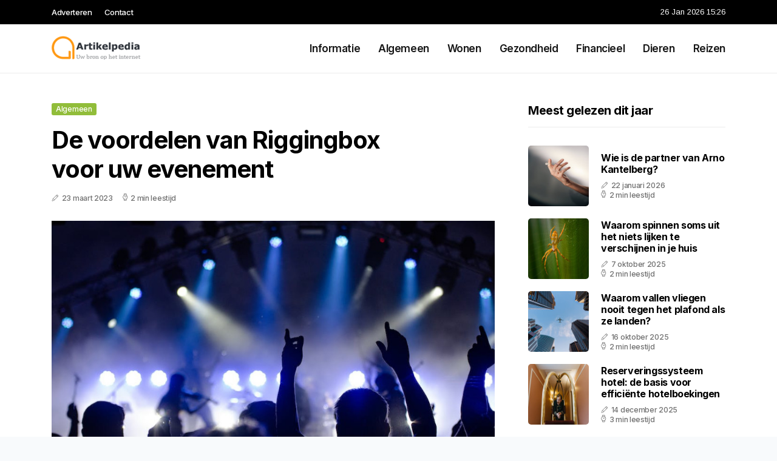

--- FILE ---
content_type: text/html; charset=UTF-8
request_url: https://www.artikelpedia.nl/de-voordelen-van-riggingbox-voor-uw-evenement
body_size: 5745
content:
<!doctype html>
<html lang="nl">

<head>
  <meta charset="utf-8">
  <meta name="viewport" content="width=device-width, initial-scale=1">


  
  <!-- CSRF Token -->
  <meta name="csrf-token" content="tpoh9gESSsEgvjc8lalPPpleZySrXVll87IrRRRQ">
  <meta name="description" content="Al 10 jaar bloggen wij dagelijks vraagstukken over ieder onderwerp wat wij tegen komen. Het kleine broertje van Wikipedia, zou je bijna denken. Dat is in ieder geval wel ons doel met Artikelpedia.nl">
  <link rel='shortcut icon' type='image/x-icon'
    href="/media/favicons/artikelpedia.nl.ico" />

  <title>    De voordelen van Riggingbox voor uw evenement - Artikelpedia.nl
</title>
</head>

<body class="mobile_nav_class jl-has-sidebar">
  <!-- Styles -->
  <link href="https://www.artikelpedia.nl/css/app.css" rel="stylesheet">

  <div class="options_layout_wrapper jl_clear_at jl_radius jl_none_box_styles jl_border_radiuss jl_en_day_night">
    <div class="options_layout_container full_layout_enable_front">
      <header
        class="header-wraper jl_header_magazine_style two_header_top_style header_layout_style3_custom jl_cus_top_share">
        <div class="header_top_bar_wrapper" style="background: ">
          <div class="container">
            <div class="row">
              <div class="col-md-12">
                <div class="menu-primary-container navigation_wrapper">
                  <ul id="jl_top_menu" class="jl_main_menu">
                    <li class="menu-item menu-item-4279"> <a href="https://www.artikelpedia.nl/adverteren">Adverteren<span
                          class="border-menu"></span></a>
                    </li>
                    <li class="menu-item menu-item-4275"> <a href="https://www.artikelpedia.nl/contact">Contact<span
                          class="border-menu"></span></a>
                    </li>
                  </ul>
                </div>
                <div class="jl_top_cus_social">
                  <div class="menu_mobile_share_wrapper"> <span
                      class="jl_hfollow">26 Jan 2026 15:26</span>
                  </div>
                </div>
              </div>
            </div>
          </div>
        </div>
        <!-- Start Main menu -->
        <div class="jl_blank_nav"></div>
        <div id="menu_wrapper" class="menu_wrapper jl_menu_sticky jl_stick">
          <div class="container">
            <div class="row">
              <div class="main_menu col-md-12">
                <div class="logo_small_wrapper_table">
                  <div class="logo_small_wrapper">
                    <!-- begin logo -->
                    <a class="logo_link" href="https://www.artikelpedia.nl">
                      <img class="jl_logo_n" src="https://www.artikelpedia.nl/media/logos/artikelpedia.png" alt="Artikelpedia.nl" />
                      <img class="jl_logo_w" src="https://www.artikelpedia.nl/media/logos/artikelpedia.png" alt="Artikelpedia.nl" />
                    </a>
                    <!-- end logo -->
                  </div>
                </div>
                <div class="search_header_menu jl_nav_mobile">
                  <div class="menu_mobile_icons d-block d-lg-none">
                    <div class="jlm_w"><span class="jlma"></span><span class="jlmb"></span><span
                        class="jlmc"></span>
                    </div>
                  </div>
                </div>
                <div class="menu-primary-container navigation_wrapper jl_cus_share_mnu">
                  <ul id="mainmenu" class="jl_main_menu">
                                          <li class="menu-item">
                        <a href="https://www.artikelpedia.nl/categorie/informatie">Informatie
                          <span class="border-menu"></span>
                        </a>
                      </li>
                                          <li class="menu-item">
                        <a href="https://www.artikelpedia.nl/categorie/algemeen">Algemeen
                          <span class="border-menu"></span>
                        </a>
                      </li>
                                          <li class="menu-item">
                        <a href="https://www.artikelpedia.nl/categorie/wonen">Wonen
                          <span class="border-menu"></span>
                        </a>
                      </li>
                                          <li class="menu-item">
                        <a href="https://www.artikelpedia.nl/categorie/gezondheid">Gezondheid
                          <span class="border-menu"></span>
                        </a>
                      </li>
                                          <li class="menu-item">
                        <a href="https://www.artikelpedia.nl/categorie/financieel">Financieel
                          <span class="border-menu"></span>
                        </a>
                      </li>
                                          <li class="menu-item">
                        <a href="https://www.artikelpedia.nl/categorie/dieren">Dieren
                          <span class="border-menu"></span>
                        </a>
                      </li>
                                          <li class="menu-item">
                        <a href="https://www.artikelpedia.nl/categorie/reizen">Reizen
                          <span class="border-menu"></span>
                        </a>
                      </li>
                                      </ul>
                </div>
              </div>
            </div>
          </div>
        </div>
      </header>

      <div id="content_nav" class="jl_mobile_nav_wrapper">
        <div id="nav" class="jl_mobile_nav_inner">
          <div class="menu_mobile_icons mobile_close_icons closed_menu">
            <span class="jl_close_wapper">
              <span class="jl_close_1"></span>
              <span class="jl_close_2"></span>
            </span>
          </div>
          <ul id="mobile_menu_slide" class="menu_moble_slide">
            <li class="menu-item"> <a href="https://www.artikelpedia.nl">Home
                <span class="border-menu"></span></a>
            </li>
                          <li class="menu-item">
                <a href="https://www.artikelpedia.nl/categorie/informatie">Informatie
                  <span class="border-menu"></span>
                </a>
              </li>
                          <li class="menu-item">
                <a href="https://www.artikelpedia.nl/categorie/algemeen">Algemeen
                  <span class="border-menu"></span>
                </a>
              </li>
                          <li class="menu-item">
                <a href="https://www.artikelpedia.nl/categorie/wonen">Wonen
                  <span class="border-menu"></span>
                </a>
              </li>
                          <li class="menu-item">
                <a href="https://www.artikelpedia.nl/categorie/gezondheid">Gezondheid
                  <span class="border-menu"></span>
                </a>
              </li>
                          <li class="menu-item">
                <a href="https://www.artikelpedia.nl/categorie/financieel">Financieel
                  <span class="border-menu"></span>
                </a>
              </li>
                          <li class="menu-item">
                <a href="https://www.artikelpedia.nl/categorie/dieren">Dieren
                  <span class="border-menu"></span>
                </a>
              </li>
                          <li class="menu-item">
                <a href="https://www.artikelpedia.nl/categorie/reizen">Reizen
                  <span class="border-menu"></span>
                </a>
              </li>
                      </ul>
        </div>
      </div>
      <div class="mobile_menu_overlay"></div>
            <div class="jl_home_bw">
            <section id="content_main" class="clearfix jl_spost">
        <div class="container">
            <div class="row main_content">
                <div class="col-md-8 loop-large-post" id="content">
                    <div class="widget_container content_page">
                        <!-- start post -->
                        <div class="post-2970 post type-post status-publish format-gallery has-post-thumbnail hentry category-business tag-inspiration tag-morning tag-tip tag-tutorial post_format-post-format-gallery"
                            id="post-2970">
                            <div class="single_section_content box blog_large_post_style">
                                <div class="jl_single_style2">
                                    <div
                                        class="single_post_entry_content single_bellow_left_align jl_top_single_title jl_top_title_feature">
                                        <span class="meta-category-small single_meta_category"><a
                                                class="post-category-color-text page_2"
                                                href="https://www.artikelpedia.nl/categorie/algemeen">Algemeen</a></span>
                                        <h1 class="single_post_title_main">De voordelen van Riggingbox voor uw evenement</h1>
                                        <span class="jl_post_meta">
                                            <span class="post-date"><i
                                                    class="jli-pen"></i>23 maart 2023</span>
                                            <span class="post-read-time"><i
                                                    class="jli-watch-2"></i>2 min leestijd</span>
                                    </div>
                                    <div class="jl_slide_wrap_s jl_clear_at">
                                        <img src="https://www.artikelpedia.nl/images/2747449?width=1000&amp;height=650"
                                            class=" attachment-sprasa_slider_grid_small size-sprasa_slider_grid_small wp-post-image"
                                            alt="De voordelen van Riggingbox voor uw evenement" loading="lazy">
                                    </div>
                                </div>
                                <div class="post_content jl_content">
                                    <p>Als u betrokken bent bij de organisatie van een evenement, dan weet u hoe belangrijk het is om over het juiste riggingmateriaal te beschikken. Riggingbox is gespecialiseerd in het verhuren van deze materialen. In dit artikel leest u alles over riggingmateriaal en de voordelen van Riggingbox voor uw evenement!</p><h3>Wat is riggingmateriaal?</h3><p>Als u werkzaam bent in de evenementensector is ‘rigging’ voor u vast geen onbekend begrip. Toch leggen we kort uit wat het betekent.</p><p>Rigging is een term die wordt gebruikt voor alle materialen om verlichting, geluidsapparatuur, schermen en andere audiovisuele middelen op te hangen bij evenementen. Trussen en motortakels zijn onder andere materialen die hierbij veel worden gebruikt. Riggingmateriaal speelt een cruciale rol bij het creëren van de juiste sfeer en beleving voor de aanwezige gasten.</p><h3>Huren van riggingmateriaal</h3><p>Het aanschaffen van deze materialen kan erg duur zijn, vooral als u slechts af en toe een evenement organiseert. In dit geval is het huren van riggingmateriaal de perfecte oplossing. Het huren van deze materialen geeft u toegang tot hoogwaardige apparatuur zonder de hoge kosten van aankoop, opslag en onderhoud. Dit is waar Riggingbox in beeld komt. <a target="_blank" href="https://riggingbox.nl/">Riggingbox</a> is gespecialiseerd in het verhuren van trussen, motortakels, takelsturing en vele andere materialen voor evenementen.</p><h3>De voordelen van Riggingbox</h3><h4>Flexibel</h4><p>U kiest zelf welke materialen u nodig heeft en wanneer u deze nodig heeft. Huur de materialen voor een dag, week, maand of zelfs een jaar!</p><h4>Uitstekende service</h4><p>Riggingbox heeft dankzij de jarenlange ervaring een uitgebreide kennis van welke materialen nodig zijn voor uw situatie. Dit betekent dat u altijd een passend advies krijgt bij het huren van uw materialen. Bovendien biedt Riggingbox een 24/7 spoedservice, waardoor ze altijd bereikbaar zijn als u problemen heeft met de door u gehuurde producten. Kan het niet op afstand opgelost worden? Dan komt Riggingbox gewoon naar u toe, waar ter wereld u ook bent!</p><h4>Levering op locatie</h4><p>De gehuurde materialen haalt u eenvoudig op in het magazijn in Utrecht, maar Riggingbox biedt ook een mogelijkheid tot levering op locatie. Ongeacht waar u zich bevindt, wereldwijd!</p><h4>Geen eigen opslag nodig</h4><p>De materialen die u huurt worden pas bij uw locatie afgeleverd op het moment dat u ze nodig heeft. Hierdoor heeft u dus geen eigen opslag nodig. Dit bespaart kosten en ruimte!</p><h4>Regelmatige keuring en certificering</h4><p>Om de veiligheid te waarborgen worden alle materialen regelmatig geïnspecteerd en gecertificeerd. U hoeft zich dus nooit zorgen te maken over de veiligheid van de door u gehuurde materialen. Ook als u de materialen voor een langere periode huurt of zich in het buitenland bevindt. Riggingbox keurt de materialen zowel in het magazijn in Utrecht, als bij u op locatie.</p><h3>Organiseert u binnenkort een evenement?</h3><p>Dan is Riggingbox voor u de perfecte partner! In het uitgebreide assortiment vindt u altijd wat u nodig heeft om van uw evenement een succes te maken. Of u nu een klein evenement of groot festival organiseert. Bovendien zorgt het professionele team ervoor dat alles soepel verloopt, zodat u zich volledig kunt concentreren op andere belangrijke aspecten van uw evenement.</p>
                                </div>
                                <div class="clearfix"></div>
                                                                    <hr class="mt-5" />
                                    <div class="related-posts">
                                        <h4>Vergelijkbare artikelen</h4>
                                        <div class="single_related_post">
                                                                                            <div class="jl_m_right jl_m_list jl_m_img">
                                                    <div class="jl_m_right_w">
                                                        <div class="jl_m_right_img jl_radus_e">
                                                            <a href="https://www.artikelpedia.nl/lingerie-body-alles-wat-je-moet-weten-over-dit-kledingstuk">
                                                                <img width="500" height="350"
                                                                    src="https://www.artikelpedia.nl/images/234881?width=500&amp;height=350"
                                                                    class="attachment-sprasa_slider_grid_small size-sprasa_slider_grid_small wp-post-image"
                                                                    alt="Lingerie body, alles wat je moet weten over dit kledingstuk" loading="lazy">
                                                            </a>
                                                        </div>
                                                        <div class="jl_m_right_content"> <span class="jl_f_cat"><a
                                                                    class="post-category-color-text page_2"
                                                                    href="https://www.artikelpedia.nl/categorie/algemeen">Algemeen</a></span>
                                                            <h2 class="entry-title"><a
                                                                    href="https://www.artikelpedia.nl/lingerie-body-alles-wat-je-moet-weten-over-dit-kledingstuk">Lingerie body, alles wat je moet weten over dit kledingstuk</a>
                                                            </h2>
                                                            <span class="jl_post_meta">
                                                                <span class="post-date"><i
                                                                        class="jli-pen"></i>8 november 2023</span>
                                                                <span class="post-read-time"><i
                                                                        class="jli-watch-2"></i>2 min
                                                                    leestijd</span>
                                                            </span>
                                                            <p>Een lingerie body is een kledingstuk dat de borsten, taille en heupen bedekt. Het is een veelzijdige...</p>
                                                        </div>
                                                    </div>
                                                </div>
                                                                                            <div class="jl_m_right jl_m_list jl_m_img">
                                                    <div class="jl_m_right_w">
                                                        <div class="jl_m_right_img jl_radus_e">
                                                            <a href="https://www.artikelpedia.nl/tips-voor-een-goede-basiskeuken-welke-spullen-heb-je-nodig">
                                                                <img width="500" height="350"
                                                                    src="https://www.artikelpedia.nl/images/1070880?width=500&amp;height=350"
                                                                    class="attachment-sprasa_slider_grid_small size-sprasa_slider_grid_small wp-post-image"
                                                                    alt="Tips voor een goede basiskeuken: welke spullen heb je nodig?" loading="lazy">
                                                            </a>
                                                        </div>
                                                        <div class="jl_m_right_content"> <span class="jl_f_cat"><a
                                                                    class="post-category-color-text page_2"
                                                                    href="https://www.artikelpedia.nl/categorie/algemeen">Algemeen</a></span>
                                                            <h2 class="entry-title"><a
                                                                    href="https://www.artikelpedia.nl/tips-voor-een-goede-basiskeuken-welke-spullen-heb-je-nodig">Tips voor een goede basiskeuken: welke spullen heb je nodig?</a>
                                                            </h2>
                                                            <span class="jl_post_meta">
                                                                <span class="post-date"><i
                                                                        class="jli-pen"></i>14 oktober 2022</span>
                                                                <span class="post-read-time"><i
                                                                        class="jli-watch-2"></i>2 min
                                                                    leestijd</span>
                                                            </span>
                                                            <p>Of je nu voor het eerst kookt of een ervaren kok bent, er zijn een aantal basis keukenhulpjes die ie...</p>
                                                        </div>
                                                    </div>
                                                </div>
                                                                                            <div class="jl_m_right jl_m_list jl_m_img">
                                                    <div class="jl_m_right_w">
                                                        <div class="jl_m_right_img jl_radus_e">
                                                            <a href="https://www.artikelpedia.nl/5-redenen-waarom-mensen-graag-willen-werken-op-schiphol">
                                                                <img width="500" height="350"
                                                                    src="https://www.artikelpedia.nl/images/9091619?width=500&amp;height=350"
                                                                    class="attachment-sprasa_slider_grid_small size-sprasa_slider_grid_small wp-post-image"
                                                                    alt="5 redenen waarom mensen graag willen werken op Schiphol" loading="lazy">
                                                            </a>
                                                        </div>
                                                        <div class="jl_m_right_content"> <span class="jl_f_cat"><a
                                                                    class="post-category-color-text page_2"
                                                                    href="https://www.artikelpedia.nl/categorie/algemeen">Algemeen</a></span>
                                                            <h2 class="entry-title"><a
                                                                    href="https://www.artikelpedia.nl/5-redenen-waarom-mensen-graag-willen-werken-op-schiphol">5 redenen waarom mensen graag willen werken op Schiphol</a>
                                                            </h2>
                                                            <span class="jl_post_meta">
                                                                <span class="post-date"><i
                                                                        class="jli-pen"></i>21 december 2024</span>
                                                                <span class="post-read-time"><i
                                                                        class="jli-watch-2"></i>2 min
                                                                    leestijd</span>
                                                            </span>
                                                            <p>Schiphol is niet alleen de grootste luchthaven van Nederland, maar ook een van de belangrijkste knoo...</p>
                                                        </div>
                                                    </div>
                                                </div>
                                                                                    </div>
                                    </div>
                                                            </div>
                        </div>
                        <!-- end post -->
                        <div class="brack_space"></div>
                    </div>
                </div>
                <div class="col-md-4" id="sidebar">
                    <div class="jl_sidebar_w">
                        <div class="widget post_list_widget">
  <div class="widget_jl_wrapper">
    <div class="ettitle">
      <div class="widget-title">
                  <h3 class="jl_title_c">Meest gelezen dit jaar</h3>
              </div>
    </div>
    <div class="bt_post_widget">
            <div class="jl_m_right jl_sm_list jl_ml jl_clear_at">
        <div class="jl_m_right_w">
          <div class="jl_m_right_img jl_radus_e">
            <a href="https://www.artikelpedia.nl/wie-is-de-partner-van-arno-kantelberg">
              <img width="120" height="120" src="https://www.artikelpedia.nl/images/8145711?width=120&amp;height=120"
                class="attachment-sprasa_small_feature size-sprasa_small_feature wp-post-image" alt="Wie is de partner van Arno Kantelberg?" loading="lazy">
            </a>
          </div>
          <div class="jl_m_right_content">
            <h2 class="entry-title"><a href="https://www.artikelpedia.nl/wie-is-de-partner-van-arno-kantelberg">Wie is de partner van Arno Kantelberg?</a></h2>
            <span class="jl_post_meta">
              <span class="post-date"><i class="jli-pen"></i>22 januari 2026</span>
              <span class="post-read-time"><i class="jli-watch-2"></i>2 min leestijd</span>
            </span>
          </div>
        </div>
      </div>
            <div class="jl_m_right jl_sm_list jl_ml jl_clear_at">
        <div class="jl_m_right_w">
          <div class="jl_m_right_img jl_radus_e">
            <a href="https://www.artikelpedia.nl/waarom-spinnen-soms-uit-het-niets-lijken-te-verschijnen-in-je-huis">
              <img width="120" height="120" src="https://www.artikelpedia.nl/images/997313?width=120&amp;height=120"
                class="attachment-sprasa_small_feature size-sprasa_small_feature wp-post-image" alt="Waarom spinnen soms uit het niets lijken te verschijnen in je huis" loading="lazy">
            </a>
          </div>
          <div class="jl_m_right_content">
            <h2 class="entry-title"><a href="https://www.artikelpedia.nl/waarom-spinnen-soms-uit-het-niets-lijken-te-verschijnen-in-je-huis">Waarom spinnen soms uit het niets lijken te verschijnen in je huis</a></h2>
            <span class="jl_post_meta">
              <span class="post-date"><i class="jli-pen"></i>7 oktober 2025</span>
              <span class="post-read-time"><i class="jli-watch-2"></i>2 min leestijd</span>
            </span>
          </div>
        </div>
      </div>
            <div class="jl_m_right jl_sm_list jl_ml jl_clear_at">
        <div class="jl_m_right_w">
          <div class="jl_m_right_img jl_radus_e">
            <a href="https://www.artikelpedia.nl/waarom-vallen-vliegen-nooit-tegen-het-plafond-als-ze-landen">
              <img width="120" height="120" src="https://www.artikelpedia.nl/images/1157255?width=120&amp;height=120"
                class="attachment-sprasa_small_feature size-sprasa_small_feature wp-post-image" alt="Waarom vallen vliegen nooit tegen het plafond als ze landen?" loading="lazy">
            </a>
          </div>
          <div class="jl_m_right_content">
            <h2 class="entry-title"><a href="https://www.artikelpedia.nl/waarom-vallen-vliegen-nooit-tegen-het-plafond-als-ze-landen">Waarom vallen vliegen nooit tegen het plafond als ze landen?</a></h2>
            <span class="jl_post_meta">
              <span class="post-date"><i class="jli-pen"></i>16 oktober 2025</span>
              <span class="post-read-time"><i class="jli-watch-2"></i>2 min leestijd</span>
            </span>
          </div>
        </div>
      </div>
            <div class="jl_m_right jl_sm_list jl_ml jl_clear_at">
        <div class="jl_m_right_w">
          <div class="jl_m_right_img jl_radus_e">
            <a href="https://www.artikelpedia.nl/reserveringssysteem-hotel-de-basis-voor-efficiente-hotelboekingen">
              <img width="120" height="120" src="https://www.artikelpedia.nl/images/5371575?width=120&amp;height=120"
                class="attachment-sprasa_small_feature size-sprasa_small_feature wp-post-image" alt="Reserveringssysteem hotel: de basis voor efficiënte hotelboekingen" loading="lazy">
            </a>
          </div>
          <div class="jl_m_right_content">
            <h2 class="entry-title"><a href="https://www.artikelpedia.nl/reserveringssysteem-hotel-de-basis-voor-efficiente-hotelboekingen">Reserveringssysteem hotel: de basis voor efficiënte hotelboekingen</a></h2>
            <span class="jl_post_meta">
              <span class="post-date"><i class="jli-pen"></i>14 december 2025</span>
              <span class="post-read-time"><i class="jli-watch-2"></i>3 min leestijd</span>
            </span>
          </div>
        </div>
      </div>
            <div class="jl_m_right jl_sm_list jl_ml jl_clear_at">
        <div class="jl_m_right_w">
          <div class="jl_m_right_img jl_radus_e">
            <a href="https://www.artikelpedia.nl/waarom-krijgen-bananen-soms-bruine-vlekken-en-zijn-ze-dan-nog-gezond">
              <img width="120" height="120" src="https://www.artikelpedia.nl/images/5876154?width=120&amp;height=120"
                class="attachment-sprasa_small_feature size-sprasa_small_feature wp-post-image" alt="Waarom krijgen bananen soms bruine vlekken en zijn ze dan nog gezond?" loading="lazy">
            </a>
          </div>
          <div class="jl_m_right_content">
            <h2 class="entry-title"><a href="https://www.artikelpedia.nl/waarom-krijgen-bananen-soms-bruine-vlekken-en-zijn-ze-dan-nog-gezond">Waarom krijgen bananen soms bruine vlekken en zijn ze dan nog gezond?</a></h2>
            <span class="jl_post_meta">
              <span class="post-date"><i class="jli-pen"></i>17 oktober 2025</span>
              <span class="post-read-time"><i class="jli-watch-2"></i>2 min leestijd</span>
            </span>
          </div>
        </div>
      </div>
          </div>
  </div>
</div>                    </div>
                </div>
            </div>
        </div>
    </section>
      </div>
      <!-- Start footer -->
      <footer id="footer-container" class="jl_footer_act enable_footer_columns_dark"
        style="background: ; border-color: ">
        <div class="footer-columns">
          <div class="container">
            <div class="row">
              <div class="col-md-4">
                <div id="sprasa_about_us_widget-2" class="widget jellywp_about_us_widget">
                  <div class="widget_jl_wrapper">
                    <div class="ettitle">
                      <div class="widget-title">
                        <h2 class="jl_title_c">Artikelpedia.nl</h2>
                      </div>
                    </div>
                    <div class="jellywp_about_us_widget_wrapper float-none">
                      <p class="float-none">Al 10 jaar bloggen wij dagelijks vraagstukken over ieder onderwerp wat wij tegen komen. Het kleine broertje van Wikipedia, zou je bijna denken. Dat is in ieder geval wel ons doel met Artikelpedia.nl</p>
                    </div>
                    <div class="mt-2">
                      <a href="https://www.artikelpedia.nl/sitemap" class="font-weight-bold">Sitemap</a>
                      <a href="https://www.artikelpedia.nl/contact" class="font-weight-bold ml-3">Contact</a>
                    </div>
                  </div>
                </div>
              </div>
              <div class="col-md-4">
                <div id="sprasa_about_us_widget-2" class="widget jellywp_about_us_widget">
                  <div class="widget_jl_wrapper">
                    <div class="ettitle">
                      <div class="widget-title">
                        <h2 class="jl_title_c">Nieuwe artikelen</h2>
                      </div>
                    </div>
                    <div class="jellywp_about_us_widget_wrapper">
                      <div class="bt_post_widget">
                                                                          <div class="jl_m_right jl_sm_list jl_ml jl_clear_at">
                            <div class="jl_m_right_w">
                              <div class="jl_m_right_img jl_radus_e" style="flex: 0 0 65px;">
                                <a href="https://www.artikelpedia.nl/hoe-herken-je-de-symptomen-van-een-burn-out">
                                  <img width="120" height="120"
                                    src="https://www.artikelpedia.nl/images/7640738?width=120&amp;height=120"
                                    class="attachment-sprasa_small_feature size-sprasa_small_feature wp-post-image"
                                    alt="Hoe herken je de symptomen van een burn-out" loading="lazy">
                                </a>
                              </div>
                              <div class="jl_m_right_content">
                                <h2 class="entry-title"><a
                                    href="https://www.artikelpedia.nl/hoe-herken-je-de-symptomen-van-een-burn-out">Hoe herken je de symptomen van een burn-out</a></h2>
                                <span class="jl_post_meta">
                                  <span class="post-date text-white"><i
                                      class="jli-pen"></i>24 januari 2026</span>
                                </span>
                              </div>
                            </div>
                          </div>
                                                  <div class="jl_m_right jl_sm_list jl_ml jl_clear_at">
                            <div class="jl_m_right_w">
                              <div class="jl_m_right_img jl_radus_e" style="flex: 0 0 65px;">
                                <a href="https://www.artikelpedia.nl/hoe-maak-je-een-screenshot-op-een-windows-computer-of-macbook">
                                  <img width="120" height="120"
                                    src="https://www.artikelpedia.nl/images/2930115?width=120&amp;height=120"
                                    class="attachment-sprasa_small_feature size-sprasa_small_feature wp-post-image"
                                    alt="Hoe maak je een screenshot op een windows computer of macbook" loading="lazy">
                                </a>
                              </div>
                              <div class="jl_m_right_content">
                                <h2 class="entry-title"><a
                                    href="https://www.artikelpedia.nl/hoe-maak-je-een-screenshot-op-een-windows-computer-of-macbook">Hoe maak je een screenshot op een windows computer of macbook</a></h2>
                                <span class="jl_post_meta">
                                  <span class="post-date text-white"><i
                                      class="jli-pen"></i>23 januari 2026</span>
                                </span>
                              </div>
                            </div>
                          </div>
                                                  <div class="jl_m_right jl_sm_list jl_ml jl_clear_at">
                            <div class="jl_m_right_w">
                              <div class="jl_m_right_img jl_radus_e" style="flex: 0 0 65px;">
                                <a href="https://www.artikelpedia.nl/wie-is-albrand-leeuwe">
                                  <img width="120" height="120"
                                    src="https://www.artikelpedia.nl/images/8382611?width=120&amp;height=120"
                                    class="attachment-sprasa_small_feature size-sprasa_small_feature wp-post-image"
                                    alt="Wie is Albrand Leeuwe" loading="lazy">
                                </a>
                              </div>
                              <div class="jl_m_right_content">
                                <h2 class="entry-title"><a
                                    href="https://www.artikelpedia.nl/wie-is-albrand-leeuwe">Wie is Albrand Leeuwe</a></h2>
                                <span class="jl_post_meta">
                                  <span class="post-date text-white"><i
                                      class="jli-pen"></i>22 januari 2026</span>
                                </span>
                              </div>
                            </div>
                          </div>
                                              </div>
                    </div>
                  </div>
                </div>
              </div>
              <div class="col-md-4">
                <div id="sprasa_about_us_widget-2" class="widget jellywp_about_us_widget">
                  <div class="widget_jl_wrapper">
                    <div class="ettitle">
                      <div class="widget-title">
                        <h2 class="jl_title_c">Categorieën</h2>
                      </div>
                    </div>
                    <div class="wrapper_category_image">
                      <div class="category_image_wrapper_main">
                                                                          <div class="jl_cat_img_w w-100">
                            <div class="jl_cat_img_c"><a class="category_image_link"
                                href="https://www.artikelpedia.nl/categorie/gezondheid"></a>
                              <div
                                class="category_image_bg_image jl_f_img_bg post-category-color-text page_4">
                              </div>
                              <span class="jl_cm_overlay">
                                <span class="jl_cm_name">Gezondheid</span>
                                <span class="jl_cm_count">171 Artikelen</span>
                              </span>
                            </div>
                          </div>
                                                  <div class="jl_cat_img_w w-100">
                            <div class="jl_cat_img_c"><a class="category_image_link"
                                href="https://www.artikelpedia.nl/categorie/financieel"></a>
                              <div
                                class="category_image_bg_image jl_f_img_bg post-category-color-text page_5">
                              </div>
                              <span class="jl_cm_overlay">
                                <span class="jl_cm_name">Financieel</span>
                                <span class="jl_cm_count">114 Artikelen</span>
                              </span>
                            </div>
                          </div>
                                                  <div class="jl_cat_img_w w-100">
                            <div class="jl_cat_img_c"><a class="category_image_link"
                                href="https://www.artikelpedia.nl/categorie/wonen"></a>
                              <div
                                class="category_image_bg_image jl_f_img_bg post-category-color-text page_3">
                              </div>
                              <span class="jl_cm_overlay">
                                <span class="jl_cm_name">Wonen</span>
                                <span class="jl_cm_count">265 Artikelen</span>
                              </span>
                            </div>
                          </div>
                                              </div>
                    </div>
                  </div>
                </div>
              </div>
            </div>
          </div>
        </div>
      </footer>
      <!-- End footer -->
      <div id="go-top"> <a href="#go-top"><i class="jli-up-chevron"></i></a>
      </div>
    </div>
  </div>

  <!-- Scripts -->
  <script src="https://www.artikelpedia.nl/js/app.js" defer></script>
  <script src="https://www.google.com/recaptcha/api.js"></script>
  </body>

</html>


--- FILE ---
content_type: text/css
request_url: https://www.artikelpedia.nl/css/app.css
body_size: 98588
content:
@import url(https://fonts.googleapis.com/css2?family=Inter:wght@500;600;700&display=swap);
@import url(https://fonts.googleapis.com/css2?family=Arimo:wght@400;500;600;700&display=swap);
@font-face{font-display:block;font-family:jl_font;font-style:normal;font-weight:400;src:url(/fonts/jl_font.eot?g2i4p6);src:url(/fonts/jl_font.eot?g2i4p6#iefix) format("embedded-opentype"),url(/fonts/jl_font.ttf?g2i4p6) format("truetype"),url(/fonts/jl_font.woff?g2i4p6) format("woff"),url(/fonts/jl_font.svg?g2i4p6#jl_font) format("svg")}[class*=" jli-"],[class^=jli-]{speak:never;-webkit-font-smoothing:antialiased;-moz-osx-font-smoothing:grayscale;font-family:jl_font!important;font-style:normal;font-variant:normal;font-weight:400;line-height:1;text-transform:none}.jli-pen:before{content:"\e973"}.jli-comments:before{content:"\e913"}.jli-date:before{content:"\e969"}.jli-lightning:before{content:"\e972"}.jli-watch-2:before{content:"\e974"}.jli-link:before{content:"\e971"}.jli-loading-1:before{content:"\e966"}.jli-quote-2:before{content:"\e96e"}.jli-video-3:before{content:"\e96f"}.jli-close-1:before{content:"\e970"}.jli-quote:before{content:"\e90e"}.jli-check-o:before{content:"\e96b"}.jli-close-o:before{content:"\e96c"}.jli-lock:before{content:"\e96d"}.jli-check:before{content:"\e96a"}.jli-activity-o:before{content:"\e901"}.jli-activity:before{content:"\e903"}.jli-plus:before{content:"\e906"}.jli-wechat:before{content:"\e907"}.jli-down-chevron:before{content:"\e95f"}.jli-up-chevron:before{content:"\e960"}.jli-left-chevron:before{content:"\e961"}.jli-right-chevron:before{content:"\e962"}.jli-setting:before{content:"\e963"}.jli-loading:before{content:"\e964"}.jli-mail:before{content:"\e965"}.jli-gallery:before{content:"\e967"}.jli-close:before{content:"\e968"}.jli-share:before{content:"\e95e"}.jli-play:before{content:"\e900"}.jli-bell:before{content:"\e902"}.jli-spotify:before{content:"\e904"}.jli-view-o:before{content:"\e905"}.jli-comment:before{content:"\e908"}.jli-fire-o:before{content:"\e909"}.jli-fire:before{content:"\e90a"}.jli-lightning1:before{content:"\e90b"}.jli-love-full:before{content:"\e90c"}.jli-pause:before{content:"\e90d"}.jli-star-full:before{content:"\e90f"}.jli-star:before{content:"\e910"}.jli-camera:before{content:"\e911"}.jli-comment-o:before{content:"\e912"}.jli-love:before{content:"\e914"}.jli-musical-note:before{content:"\e915"}.jli-shuffle:before{content:"\e916"}.jli-time:before{content:"\e917"}.jli-user-p:before{content:"\e918"}.jli-user:before{content:"\e919"}.jli-video:before{content:"\e91a"}.jli-view:before{content:"\e91b"}.jli-bag:before{content:"\e91c"}.jli-cart:before{content:"\e91d"}.jli-moon:before{content:"\e91e"}.jli-search:before{content:"\e91f"}.jli-sun:before{content:"\e920"}.jli-right-arrow:before{content:"\e921"}.jli-exchange-2:before{content:"\e922"}.jli-crossroads:before{content:"\e923"}.jli-compress:before{content:"\e924"}.jli-left-arrow:before{content:"\e925"}.jli-up-chevron-1:before{content:"\e926"}.jli-right-chevron-2:before{content:"\e927"}.jli-right-chevron-1:before{content:"\e928"}.jli-left-chevron-2:before{content:"\e929"}.jli-down-chevron-1:before{content:"\e92a"}.jli-left-chevron-1:before{content:"\e92b"}.jli-zerply:before{content:"\e92c"}.jli-youtube:before{content:"\e92d"}.jli-yandex:before{content:"\e92e"}.jli-yahoo:before{content:"\e92f"}.jli-xing:before{content:"\e930"}.jli-wordpress:before{content:"\e931"}.jli-wikipedia:before{content:"\e932"}.jli-vk:before{content:"\e933"}.jli-vimeo:before{content:"\e934"}.jli-viber:before{content:"\e935"}.jli-twitter:before{content:"\e936"}.jli-tumblr:before{content:"\e937"}.jli-telegram:before{content:"\e938"}.jli-technorati:before{content:"\e939"}.jli-stumbleupon:before{content:"\e93a"}.jli-soundcloud:before{content:"\e93b"}.jli-skype:before{content:"\e93c"}.jli-kickstarter:before{content:"\e93d"}.jli-lastfm:before{content:"\e93e"}.jli-linkedin:before{content:"\e93f"}.jli-livejournal:before{content:"\e940"}.jli-myspace:before{content:"\e941"}.jli-opera:before{content:"\e942"}.jli-paypal:before{content:"\e943"}.jli-picasa:before{content:"\e944"}.jli-pinterest:before{content:"\e945"}.jli-rss:before{content:"\e946"}.jli-sharethis:before{content:"\e947"}.jli-ebay:before{content:"\e948"}.jli-evernote:before{content:"\e949"}.jli-facebook:before{content:"\e94a"}.jli-flickr:before{content:"\e94b"}.jli-forrst:before{content:"\e94c"}.jli-foursquare-1:before{content:"\e94d"}.jli-foursquare:before{content:"\e94e"}.jli-google-plus:before{content:"\e94f"}.jli-grooveshark:before{content:"\e950"}.jli-html5:before{content:"\e951"}.jli-instagram:before{content:"\e952"}.jli-addthis:before{content:"\e953"}.jli-amazon:before{content:"\e954"}.jli-bebo:before{content:"\e955"}.jli-behance:before{content:"\e956"}.jli-bing:before{content:"\e957"}.jli-blogger:before{content:"\e958"}.jli-delicious:before{content:"\e959"}.jli-deviantart:before{content:"\e95a"}.jli-digg:before{content:"\e95b"}.jli-dribble:before{content:"\e95c"}.jli-dropbox:before{content:"\e95d"}*{-webkit-font-smoothing:antialiased;-moz-osx-font-smoothing:grayscale;text-rendering:optimizeLegibility}body{font-family:Arial,Helvetica,sans-serif;overflow-x:hidden;width:100%}body,html{-moz-osx-font-smoothing:grayscale}body,p{color:#121416;font-size:15px;font-weight:400;line-height:1.5}p{margin:0 0 25px}p iframe{margin-bottom:0}iframe{margin-bottom:40px!important}a,a:hover{color:#000;outline:none;text-decoration:none!important;transition:all .4s ease 0s}h1 a:hover,h2 a:hover,h3 a:hover,h4 a:hover,h5 a:hover,h6 a:hover{color:#f75454;text-decoration:none!important}h1{font-size:40px}h1,h2{margin-bottom:10px}h2{font-size:32px}h3{font-size:28px}h3,h4{margin-bottom:10px}h4{font-size:24px}h5{font-size:20px}h5,h6{margin-bottom:10px}h6{font-size:16px}ol ol,ol ul,ul ol,ul ul{margin-bottom:0}.mejs-container{bottom:0;position:absolute;width:100%}.embed_wrapper{margin:30px 0!important}blockquote.quote_content{float:left;margin:20px 0!important;width:100%}address,hr{clear:both}h1,h2,h3,h4,h5,h6{clear:both;color:#000;font-weight:700;letter-spacing:0;line-height:1.2;margin-bottom:28px;margin-top:0}.container{max-width:1170px;width:100%}::-moz-selection{background-color:#f75454;color:#fff}::selection{background-color:#f75454;color:#fff}blockquote.quote_content{border-left:3px solid;border-color:#ddd;color:#888;font-size:18px;font-style:italic;line-height:28px;padding:0 18px}blockquote{background:#f8f9fa;float:left;margin-bottom:30px;padding:30px;position:relative;text-align:left;width:100%}.jl_radius blockquote{border-radius:5px}blockquote p{color:#000;font-size:23px!important;font-weight:700!important;margin-bottom:0}blockquote cite{display:block;font-size:12px;font-style:normal;line-height:1.2;margin-top:15px}table{border:1px solid #d9d9d9;margin-bottom:20px;width:100%}table td,table th{border-bottom:1px solid #d9d9d9;border-right:1px solid #d9d9d9;padding:9px 20px}pre{word-wrap:break-word;background-color:#f5f5f5;border:1px solid #ccc;border-radius:4px;color:#333;display:block;font-size:13px;line-height:1.42857143;margin:0 0 25px;padding:9.5px;word-break:break-all}.wp-block-image figcaption{text-align:center}#gallery-1 img{border:0!important}.dropcap_style{background-color:#0d1217;border-radius:2px;color:#fff;display:block;float:left;font-size:60px;line-height:73px;margin:8px 15px 0 0;padding:5px 10px;text-align:center}p img{margin-bottom:0!important}img{height:auto;max-width:100%;vertical-align:middle}textarea{background-color:#fff;border:1px solid #dfdfdf;box-shadow:none!important;display:block;font-weight:400;line-height:1.7;outline:none;padding:15px 20px}.widget select,textarea{max-width:100%;width:100%}button,input,optgroup,select,textarea{border-radius:5px}input[type=email],input[type=number],input[type=password],input[type=search],input[type=tel],input[type=text],input[type=url]{background-color:#fff;border:1px solid #dfdfdf;border-radius:5px;box-shadow:none!important;font-size:.875rem;font-weight:400;line-height:22px;max-width:100%;outline:none!important;padding:10px 25px;white-space:nowrap}.wp-block-search .wp-block-search__input{height:40px}button,input[type=submit]{background-color:#000;border:0;border-radius:5px;color:#fff;display:block;float:left;font-size:13px;font-weight:600;letter-spacing:0;line-height:40px!important;margin-top:0;outline:none;padding:0 30px;text-transform:capitalize;transition:.25s}footer .widget ul{float:left;padding:0}body:not(.jl-has-sidebar) #content,body:not(.jl-has-sidebar) #sidebar{flex:0 0 100%;max-width:100%;padding-left:15px;padding-right:15px}.admin-bar .menu_sticky.stick{top:32px!important}#sidebar select{font-size:16px;width:100%}.wp-caption,.wp-caption.alignnone{max-width:100%}.wp-caption{background:none;color:#000;font-style:italic;margin-bottom:30px!important;padding:0}.wp-caption p{margin-bottom:0}.wp-caption.alignleft{margin:5px 30px 30px 0}.wp-caption.alignright{margin:5px 0 30px 30px}.wp-caption img{border:0;height:auto;margin:0;max-width:100%;padding:0;width:auto}.wp-caption p.wp-caption-text{color:#888;font-size:14px!important;font-style:normal;font-weight:300!important;letter-spacing:-.03em;line-height:17px;margin:8px 0 0}.wp-caption-text{color:#b4b4b4;font-size:.923em;font-style:italic;margin-top:5px;text-align:center}.bypostauthor,.gallery-caption{opacity:1;visibility:visible}a img.alignright{float:right;margin:10px 0 30px 30px}a img.alignnone{margin:0}a img.alignleft{float:left;margin:10px 30px 30px 0}a img.aligncenter{display:block;margin-left:auto;margin-right:auto}.alignleft{display:block;float:left;margin:5px 30px 30px 0!important}.alignright{display:block;float:right;margin:5px 0 20px 20px!important}.aligncenter{display:block;margin:auto}.entry-caption,.gallery-caption{color:#757575;font-size:12px;font-size:.857142857rem;font-style:italic;line-height:2}.screen-reader-text{clip:rect(1px,1px,1px,1px);height:1px;overflow:hidden;position:absolute!important;width:1px}.screen-reader-text:focus{clip:auto!important;background-color:#f1f1f1;border-radius:3px;box-shadow:0 0 2px 2px rgba(0,0,0,.6);color:#21759b;display:block;font-size:14px;font-size:.875rem;font-weight:700;height:auto;left:5px;line-height:normal;padding:15px 23px 14px;text-decoration:none;top:5px;width:auto;z-index:100000}.page_error_404{margin-bottom:90px;text-align:center}.page_error_404 .link_home404{background:#000;border:0;border-radius:5px;color:#fff;cursor:pointer;display:inline-block;font-size:13px;height:40px;letter-spacing:0;line-height:40px;margin-top:10px;padding:0 40px;text-transform:capitalize;transition:.5s}.page_error_404 .link_home404:hover{color:#fff!important;text-decoration:none!important}.page_error_404 h1{color:#000;font-size:120px;line-height:1.2;margin-bottom:0}.grid_no_margin{margin-top:-30px}.jp-type-playlist{opacity:.7}.jl-w-slider .swiper-container{height:400px;width:100%}.jl-w-slider:after{clear:both;content:"";display:table}.jl-w-slider .swiper-slide{overflow:hidden}.jl-eb-slider,.jl-w-slider,.jl_ar_top{float:left;width:100%}.jl_ar_top .jl-slider-next{right:20px;top:20px}.jl_ar_top .jl-slider-prev{right:60px;top:20px}.jl-slider-next,.jl-slider-prev{-transition:.35s all;background:#000;background:hsla(0,0%,100%,.3);color:#fff;cursor:pointer;float:left;font-size:9px;height:35px;line-height:35px;margin-top:0;opacity:1!important;outline:none;position:absolute;text-align:center;-webkit-transition:all .35s;transition:all .35s;width:35px;z-index:1}.jl_w_slider .jl-slider-next,.jl_w_slider .jl-slider-prev{background:rgba(52,58,64,.75);color:#fff}.jl_w_slider .jl-slider-prev i{margin-left:-2px}.jl_sec_title{float:left;margin-bottom:40px;width:100%}.jl_sec_title p{line-height:1.2;margin-bottom:0}.jl_sec_title .jl_title_c{align-items:center;display:flex;font-size:26px;margin-bottom:0;padding-bottom:5px;width:100%}.widget-title .jl_title_c,.widget_jl_wrapper h5{border-bottom:1px solid #ebebeb;float:left;font-size:20px;line-height:1.2;margin-bottom:30px;padding-bottom:15px;width:100%}.jlm_w{align-items:center;display:inline-flex;height:23px;position:relative;transition:none;vertical-align:middle;width:23px}.jlm_w span{background:#0a0a0a;border-radius:1px;display:block;height:2px;left:0;position:absolute;width:100%}.jlm_w .jlma{top:4px}.jlm_w .jlmb{top:10px}.jlm_w .jlmc{top:16px}.header-wraper .cart-link{align-items:center;cursor:pointer;height:100%;justify-content:center;line-height:1;min-width:26px}.header-wraper .cart-link,.navbar-right{display:flex;display:-webkit-flex;position:relative}.navbar-right{align-items:stretch;flex-flow:row nowrap;justify-content:flex-end}.navbar-right>*{align-items:center;display:flex;display:-webkit-flex;flex-flow:row nowrap;margin-left:7px;position:static}.header-wraper .jl_h_cart{float:right}.header-wraper .jl_h_cart .jl_l_cart{float:left;height:75px;margin-top:-18px;width:40px}.header-wraper .cart-link,.off-canvas-wrap .cart-link{font-size:24px}.jl_i_cart{align-items:flex-start;display:flex;display:-webkit-flex;line-height:28px;position:relative}.jl_count_cart{background:#f75454;border-radius:50%;color:#fff;font-size:10px;font-style:normal;font-weight:400;height:20px;line-height:20px;position:absolute;right:-12px;text-align:center;top:-10px;width:20px}.jl-hshow{background-color:#fff;border:1px solid #ebebeb;color:#333;display:block;left:auto;opacity:0;padding:20px;position:absolute;right:0;top:100%;top:60px;transition:all .3s;visibility:hidden;width:320px;z-index:1000}.is-hover:hover .jl-hshow{opacity:1;visibility:visible}.jl_f_post01{float:left;height:600px;position:relative;width:100%}.jl-carousel:after,.jl_f_post01:after{clear:both;content:"";display:table}.jl_f_post01 .jl_f_post01_m{bottom:auto;left:0;position:absolute;right:0;top:50%;transform:translateZ(0) perspective(1px) translateY(-50%);width:100%}.jl_f_post01 .jl_f_postbox{float:left;padding-bottom:50px;padding-left:15px;width:60%}.jl_f_post01 .jl_f_cat{margin-bottom:15px}.jl_f_cat{float:left;width:100%}.jl_f_cat a{background:#222;border-radius:3px;color:#fff;display:inline-block;float:left;font-size:12px;font-weight:600;letter-spacing:0;line-height:1.2;margin-bottom:2px;margin-right:2px;padding:3px 7px;position:relative;text-align:center;text-transform:capitalize}.jl_f_cat a:hover{color:#fff!important;text-decoration:none!important}.jl_f_post01 .jl_f_post01_m h3{margin:0 0 20px}.jl_f_post01 .jl_f_post01_m h3 a{color:#fff;font-size:45px}.jl_f_post01 .jl_f_post01_m h3 a:hover{color:#fff!important;text-decoration:underline!important}.jl_f_post01 .jl_f_postboxs:first-child{border:0}.jl_f_post01 .jl_f_postboxs{border-left:1px solid hsla(0,0%,100%,.2);float:left;padding:0 15px;width:25%}.jl_f_post01 .jl_f_postboxs h3{margin:0 0 10px}.jl_f_post01 .jl_f_postboxs *{color:#fff}.jl_f_post01 .jl_f_postboxs h3 a{-webkit-line-clamp:2;-webkit-box-orient:vertical;color:#ececec;display:block;display:-webkit-box;font-size:17px;max-height:2.7em;overflow:hidden;text-overflow:ellipsis;white-space:normal}.jl_f_post01 .jl_f_postboxs h3 a:hover{color:#fff!important}.jl_f_post01 .jl_post_meta span,.jl_f_post01 .jl_post_meta span a{color:#fff!important;text-transform:capitalize!important}.jl_f_post01 .jl_post_meta .post-read-time{display:none}.jl_f_post01 .jl_f_post01_s{bottom:0;left:0;position:absolute;width:100%}.jl_f_post01 .jl_f_post01_s .row{margin-bottom:0}.jl_f_post01 .jl_f_post01_s .jl_f_post01_sw{-webkit-backdrop-filter:saturate(180%) blur(20px);backdrop-filter:saturate(180%) blur(20px);background:rgba(0,0,0,.3);border-radius:8px 8px 0 0;float:left;padding:30px 20px;width:100%}.jl_f_post01 .jl_f_img_link{background:#000;opacity:.2}.jl_f_img_bg{-webkit-backface-visibility:hidden;backface-visibility:hidden;background-position:50%;background-size:cover;transition:all .4s ease 0s}.jl_f_img_bg,.jl_f_img_link{height:100%;position:absolute;width:100%}.jl_f_img_link{left:0;top:0}.jl_mgo_wrapper .jl_mgo_main{float:left;width:60%}.jl_mgo_wrapper .jl_mgo_main .jl_grid_verlay_wrap{height:500px}.jl_mgo_wrapper .jl_mgo_sm{float:left;width:40%}.jl_mgo_wrapper .jl_mgo_sm .jl_grid_verlay_wrap{height:250px}.jl_mgo_wrapper .jl_f_cat{left:20px;position:absolute;top:20px}.jl_mgo_wrapper .jl_mgo_sm .jl_f_title{font-size:20px}.jl_mgo_wrapper .jl_mgo_sm .jl_post_meta{margin-top:15px}.jl_mgo_wrapper .jl_f_title{margin-bottom:0}.jl_mgo_wrapper .jl_f_title a,.jl_mgo_wrapper .jl_f_title a:hover,.jl_mgo_wrapper .jl_post_meta span,.jl_mgo_wrapper .jl_post_meta span a{color:#fff!important}.jl_mgo_wrapper .jl_post_meta span:before{background:#fff}.jl_mgo_wrapper .jl_f_img_link{background:#444;opacity:.28;top:0}.jl_mgo_wrapper .jl_f_postbox{bottom:0;left:0;padding:30px;position:absolute;right:0}.jl_mg_wrapper .jl_mg_post{margin:0 -20px}.jl_mg_wrapper .jl_mg_main{float:left;padding:0 20px;width:50%}.jl_mg_wrapper .jl_mg_main .entry-title{margin-bottom:0}.jl_mg_wrapper .jl_mg_main .jl_img_box{margin-bottom:20px}.jl_mg_wrapper .jl_mg_main .jl_post_meta{margin-top:15px}.jl_mg_wrapper .jl_mg_main p{float:left;margin-bottom:0;margin-top:15px;width:100%}.jl_mg_wrapper .jl_mg_sm{float:left;margin-bottom:35px;padding:0 20px;width:25%}.jl_mg_wrapper .jl_mg_sm .jl_f_cat{left:20px;position:absolute;top:20px}.jl_mg_wrapper .jl_mg_sm .entry-title{-webkit-line-clamp:1;-webkit-box-orient:vertical;display:block;display:-webkit-box;font-size:17px;margin-bottom:0;max-height:3.7em;overflow:hidden;text-overflow:ellipsis}.jl_mg_wrapper .jl_mg_sm .jl_f_img{margin-bottom:20px}.jl_mg_wrapper .jl_mg_sm .jl_post_meta{margin-top:15px}.jl_mix_post{margin:0 -20px}.jl_mix_post .jl_m_left{float:right;padding:0 15px;width:25%}.jl_mix_post .jl_m_right{float:left;margin-bottom:30px;padding:0 20px;width:37%}.jl_mix_post .jl_m_right:last-child{margin-bottom:0}.jl_m_left .jl_m_left_w{float:left;width:100%}.jl_m_left .jl_m_left_w:first-child{margin-bottom:30px}.jl_m_left .jl_m_left_w .jl_img_box{position:relative}.jl_img_box .jl_f_cat{left:20px;position:absolute;top:20px}.jl_m_left .jl_m_left_w .jl_f_cat{bottom:15px;left:15px;position:absolute}.jl_mix_post .jl_m_left h3{line-height:0px;margin:10px 0 0}.jl_mix_post .jl_m_left h3 a{font-size:20px;line-height:1.2}.jl_mix_post .jl_m_left .jl_post_meta{margin-top:7px}.jl_mix_post .jl_m_center{float:left;padding:0 20px;width:63%}.jl_mix_post .jl_m_2{float:left;margin-bottom:30px;padding:0 20px;width:37%}.jl_mix_post .jl_m_2 .jl_m_m_f{height:230px;position:relative}.jl_mix_post .jl_m_2 .jl_f_cat{left:20px;position:absolute;top:20px}.jl_mix_post .jl_m_2 .text-box{float:left;margin-top:20px;width:100%}.jl_mix_post .jl_m_2 .text-box h3{font-size:20px;margin-bottom:10px}.jl_m_center h3{margin:0}.jl_m_center .jl_m_center_w{float:left;height:570px;overflow:hidden;position:relative;width:100%}.jl_m_center .jl_f_img_link{background:linear-gradient(180deg,transparent 65%,rgba(0,0,0,.5));top:0}.jl_m_center .text-box{bottom:0;left:0;padding:40px;position:absolute;right:0}.jl_m_center .text-box .jl_f_cat{margin-bottom:15px}.jl_m_center .text-box .jl_post_meta{margin-top:15px;text-shadow:1px 1px 2px rgba(28,28,28,.1)}.jl_m_center .text-box h3{float:left;font-size:35px;text-shadow:1px 1px 2px rgba(28,28,28,.1);width:100%}.jl_m_center .text-box h3 a,.jl_m_center .text-box h3 a:hover{color:#fff!important}.jl_m_center .text-box p{color:#fff;float:left;margin:15px 0 0;transition:opacity .4s ease-out,max-height .4s ease-out,margin .4s;width:100%}.jl_m_center .jl_post_meta span,.jl_m_center .jl_post_meta span a,.jl_m_center .jl_post_meta span a:hover,.options_dark_skin .jl_m_center .jl_post_meta span,.options_dark_skin .jl_m_center .jl_post_meta span a,.options_dark_skin .jl_m_center .jl_post_meta span a:hover{color:#fff!important}.jl_m_center .jl_post_meta span:before{background:#fff}.jl_m_right.jl_m_right_f .jl_m_right_w{border-top:0 solid #e9e9e9;padding-top:0}.jl_m_right .jl_m_right_w{align-items:center;display:flex;float:left;width:100%}.bt_post_widget .jl_m_right:last-child .jl_m_right_w{padding:0}.jl_m_right .jl_m_right_img{display:block;flex:0 0 100px;float:left;position:relative!important;width:100px}.footer-columns .jl_m_right .jl_m_right_img{flex:0 0 95px;width:95px}.jl_mix_post .jl_m_right .jl_m_right_img{flex:0 0 120px;width:120px}.jl_m_right .jl_m_right_content{margin-left:20px;position:relative;top:0}.jl_m_right .jl_m_right_content h3{-webkit-line-clamp:2;-webkit-box-orient:vertical;display:block;display:-webkit-box;font-size:17px;margin:0;max-height:3.7em;overflow:hidden;text-overflow:ellipsis;white-space:normal}.jl_m_right .jl_m_right_content .jl_f_cat{margin-bottom:10px}.jl_m_right .jl_m_right_content .jl_post_meta{margin-top:10px}.jl_m_right .jl_m_right_content p{float:left;margin-bottom:0;width:100%}.jl_radus_e{border-radius:5px;overflow:hidden;position:relative}.jl_grid_w{float:left;margin-bottom:40px;width:100%}.jl_grid_w .jl_img_box{margin-bottom:20px}.jl_grid_w .jl_img_box img{width:100%}.jl_grid_w .jl_img_box a{display:block}.jl_grid_w .text-box .jl_f_cat{margin-bottom:14px}.jl_grid_w .text-box h3{float:left;margin-bottom:0;width:100%;word-break:break-word}.jl_grid_w .text-box h3 a{display:block;font-size:22px}.jl_grid_w .text-box p{float:left;margin:13px 0 0;width:100%;word-break:break-word}.jl_grid_w .jl_post_meta{margin-top:16px}.jl_grid_wrap_f{margin-bottom:0}.jl_grid_wrap_f .jl-roww{display:flex;flex-flow:row wrap;margin:0 -20px}.g_2col.jl_grid_wrap_f .jl-col3 .jl-grid-cols,.jl_sf_grid.jl_grid_wrap_f .jl-col3 .jl-grid-cols{width:50%}.g_4col.jl_grid_wrap_f .jl-col3 .jl-grid-cols{width:25%}.g_4col.jl_grid_wrap_f .jl-col3 .jl_post_meta .post-read-time{display:none}.g_4col.jl_grid_wrap_f .text-box h3 a{font-size:18px}.jl_grid_wrap_f .jl-col3 .jl-grid-cols{padding:0 20px;width:33.333%}.jl-sm-grids .jl_post_type_icon{right:10px;top:10px}.jl-sm-grids .jl_grid_wrap_f .jl-col3 .jl-grid-cols{width:20%}.jl-sm-grids .jl_grid_w .jl_img_box{margin-bottom:15px}.jl-sm-grids .jl_grid_w .jl_post_meta{margin-top:10px}.jl-sm-grids .jl_grid_w .text-box h3 a{font-size:15px}.jl_grid_wrap_f .jl-roww .jl_sec_title{padding:0 20px}.jl_m_list{float:left;width:100%}.jl_m_list .jl_m_right_w{margin-bottom:40px;padding-bottom:0}.jl_m_list .jl_m_right_img{flex:0 0 260px;width:260px}.jl_m_list .jl_m_right_content{margin-left:30px}.jl_m_list .jl_m_right_content .jl_f_cat{margin-bottom:10px}.jl_m_list .jl_m_right_content .entry-title{float:left;font-size:21px;margin-bottom:0;width:100%}.jl_m_list .jl_m_right_content .jl_post_meta,.jl_m_list .jl_m_right_content p{margin-top:10px}.jl_cpost_w .jl_cpost_col{border:1px solid #e9e9e9;float:left;margin-bottom:0;margin-left:-1px;margin-top:-1px;padding:25px;width:25%}.jl_c_post{float:left;text-align:center;width:100%}.jl_c_post .entry-title{float:left;line-height:0px;margin-bottom:0;margin-top:15px;width:100%}.jl_c_post .jl_post_meta{line-height:1.2;margin-top:10px}.jl_c_post .entry-title a{font-size:16px;line-height:1.2}.jl_c_post .post-thumbnail img{border-radius:100px;width:140px}.jl_c_post .jl_f_cat{line-height:1.2;margin-top:15px;text-align:center}.jl_c_post .jl_f_cat a{display:inline-block;float:none;margin:0 2px}.jl_c_post .jl_post_meta .post-date{display:inline-block;float:none;line-height:1.2}.jl_full_feature{float:left;height:550px;overflow:hidden;position:relative;width:100%}.jl_full_feature .jl_f_img_link{background:#222;opacity:.28}.jl_full_feature .jl_f_postbox .jl_f_cat{margin-bottom:20px}.jl_full_feature .jl_f_postbox .jl_f_cat a{display:inline-block;float:none}.jl_full_feature .jl_f_postbox{float:left;left:23%;position:absolute;right:23%;text-align:center;top:50%;transform:translateZ(0) perspective(1px) translateY(-50%)}.jl_full_feature .jl_f_postbox .jl_f_title{float:left;margin-bottom:0;text-shadow:1px 1px 2px rgba(28,28,28,.1);width:100%}.jl_full_feature .jl_f_postbox .jl_post_meta{text-shadow:1px 1px 2px rgba(28,28,28,.1)}.jl_full_feature .jl_f_postbox .jl_f_title a{color:#fff;display:inline;font-size:35px}.jl_full_feature .jl_f_postbox .jl_f_title a:hover{color:#fff!important}.jl_full_feature .jl_post_meta .jl_author_img_w a:hover,.jl_full_feature .jl_post_meta .jl_author_img_w img{display:inline-block;float:none}.jl_full_feature .jl_post_meta span,.jl_full_feature .jl_post_meta span a{color:#fff!important;display:inline-block;float:none}.jl_full_feature .jl_post_meta .post-date,.jl_main_list .jl_post_meta .post-date{padding-left:7px}.jl_full_feature .jl_post_meta .post-date:before,.jl_main_list .jl_post_meta .post-date:before{background:#fff;border-radius:10px;content:"";height:2px;left:-1px;position:absolute;top:50%;transform:translateZ(0) perspective(1px) translateY(-50%);width:2px}.jl_full_feature .jl_post_meta .post-read-time:before{background:#fff}.jl_slide_wrap_s{float:left;position:relative;width:100%}.jl_full_feature_w .jl-slider-next,.jl_full_feature_w .jl-slider-prev{background:rgba(0,0,0,.5);border-radius:5px;box-shadow:0 1px 5px 0 transparent;font-size:10px;height:45px;line-height:45px;opacity:0!important;position:absolute;top:50%;transform:translateZ(0) perspective(1px) translateY(-50%);width:45px}.jl_full_feature_w .jl-slider-next:hover,.jl_full_feature_w .jl-slider-prev:hover{background:rgba(0,0,0,.6)}.jl_full_feature_w:hover .jl-slider-next,.jl_full_feature_w:hover .jl-slider-prev{opacity:1!important}.jl_full_feature_w .jl-slider-prev{left:40px}.jl_full_feature_w .jl-slider-next{right:40px}.jl_s_pagination{bottom:20px;left:50%;line-height:1.2;margin:0;padding:0;position:absolute;transform:translateZ(0) perspective(1px) translateX(-50%);z-index:1}.jl_s_pagination li{display:inline-block;list-style:none}.jl_s_pagination li button{background:hsla(0,0%,100%,.55);border-radius:10px;color:transparent;cursor:pointer;font-size:0;height:7px;margin:0 3px;opacity:1;outline:none;padding:0;width:7px}.jl_s_pagination .slick-active button{background:#fff}.jl_m_b_overlay_w{margin-bottom:30px}.widget_jl_wrapper .jl_sm_list{margin-bottom:20px}.widget_jl_wrapper .jl_sm_list:last-child{margin-bottom:0}.jl_m_b_overlay{height:250px;overflow:hidden;position:relative;width:100%}.jl_m_b_overlay .jl_m_right_content{background:linear-gradient(180deg,transparent 0,#000 130%);bottom:0;filter:progid:DXImageTransform.Microsoft.gradient(startColorstr="#00000000",endColorstr="#000000",GradientType=0);left:0;padding:30px;position:absolute;right:0}.jl_sf_grid .jl_ml .jl_m_right_img{flex:0 0 170px;width:170px}.jl_sf_grid .jl_ml .jl_m_right_content{margin-left:25px}.jl_sf_grid .jl_sm_list .entry-title{font-size:20px;margin-bottom:0}.jl_sf_grid .jl_sm_list p{margin-top:10px}.jl_sf_grid .jl-grid-cols{margin-bottom:50px}.jl_ml .jl_m_right_img{overflow:hidden}.jl_m_right_img a{display:block}.jl_m_right_img img{width:100%}.jl_m_b_overlay .jl_m_right_content .entry-title{float:left;font-size:16px;margin-bottom:0;width:100%}.jl_m_b_overlay .jl_m_right_content .entry-title a,.jl_m_b_overlay .jl_m_right_content .entry-title a:hover,.jl_m_b_overlay .jl_m_right_content .jl_post_meta .post-date{color:#fff!important}.jl_m_b_overlay .jl_m_right_content .jl_post_meta{margin-top:10px}.jl_m_b_overlay .jl_m_right_content .jl_f_cat{margin-bottom:10px}.jl_sm_list .entry-title{font-size:16px;margin-bottom:0}footer .jl_sm_list .entry-title a{-webkit-line-clamp:3;-webkit-box-orient:vertical;display:-webkit-box;max-height:3.7em;overflow:hidden;text-overflow:ellipsis}.jl_m_right_wc .jl_m_right:last-child .jl_m_right_w{padding-bottom:0}.category_image_wrapper_main{margin-left:-10px;margin-right:-10px}.footer-columns .jl_cat_img_w:last-child{margin-bottom:0}.jl_cat_img_w{float:left;margin-bottom:20px;overflow:hidden;padding:0 10px;position:relative;width:50%}.jl_cat_img_w .jl_cat_img_c{background:#fbfbfb;border:1px solid #e9e9e9;border-radius:5px;height:60px;position:relative}.footer-columns .jl_cat_img_w .jl_cat_img_c{background:#3a3939;border:1px solid #525252}.footer-columns .jl_cat_img_w .jl_cm_overlay{color:#fff}.jl_cat_img_w .jl_cm_overlay{border-radius:100px;color:#000;left:20px;position:absolute;top:50%;transform:translateZ(0) perspective(1px) translateY(-50%);z-index:2}.footer-columns .jl_cat_img_w .jl_cm_overlay{left:15px}.jl_cat_img_w .category_image_link{height:100%;position:absolute;width:100%;z-index:9}.jl_cat_img_w .jl_cm_overlay .jl_cm_name{font-size:14px;margin-bottom:5px}.jl_cat_img_w .jl_cm_overlay .jl_cm_count{font-size:12px}.jl_cat_img_w .jl_cm_overlay .jl_cm_count,.jl_cat_img_w .jl_cm_overlay .jl_cm_name{display:block;line-height:1.2}.jl_cat_img_w .category_image_bg_image{border-radius:100px;height:50px;position:absolute;right:20px;top:50%;transform:translateZ(0) perspective(1px) translateY(-50%);width:50px;z-index:2}.footer-columns .jl_cat_img_w .category_image_bg_image{height:40px;right:15px;width:40px}.jl_main_list_w{float:left;margin-bottom:40px;width:100%}.jl_main_list{float:left;overflow:hidden;padding-bottom:60%;position:relative;width:100%}.jl_main_list .jl_f_img_link{background:#000;opacity:.3}.jl_main_list .jl_f_postbox .jl_f_cat{margin-bottom:15px}.jl_main_list .jl_f_postbox .jl_f_cat a{display:inline-block;float:none}.jl_main_list .jl_f_postbox .jl_f_title{float:left;margin-bottom:0;width:100%}.jl_main_list .jl_f_postbox .jl_post_meta{margin-top:15px}.jl_main_list .jl_f_postbox{bottom:50px;float:left;left:50px;position:absolute;right:50px}.jl_main_list .jl_post_meta .jl_author_img_w img{display:inline-block;float:none}.jl_main_list .jl_post_meta .jl_author_img_w a,.jl_main_list .jl_post_meta .jl_author_img_w a:hover{float:none}.jl_main_list .jl_post_meta span{display:inline-block;float:none}.jl_main_list .jl_post_meta .post-read-time:before{background:#fff}.jl_main_list .jl_f_postbox .jl_f_title a,.jl_main_list .jl_f_postbox .jl_f_title a:hover,.jl_main_list .jl_post_meta .jl_author_img_w a,.jl_main_list .jl_post_meta span{color:#fff!important}.jl_m_right.main_2col_l .jl_m_right_w{border-top:0}.jl_m_center.main_2col_m{margin-bottom:10px}.jl_m_center.main_2col_m .jl_m_center_w{height:500px}.jl_grid_overlay{margin-left:-20px;margin-right:-20px}.jl_grid_overlay .jl_sec_title{padding:0 20px}.jl_grid_overlay .jl_grid_overlay_col{float:left;margin-bottom:30px;padding:0 20px;width:33.333%}.jl_grid_overlay .jl_grid_verlay_wrap{overflow:hidden;padding-bottom:110%;position:relative}.jl_grid_overlay .jl_f_postbox{bottom:0;left:0;padding:0 30px 30px;position:absolute}.jl_grid_overlay .jl_f_cat{left:20px;position:absolute;top:20px}.jl_grid_overlay .jl_f_postbox .jl_f_title{float:left;margin-bottom:0;width:100%}.jl_grid_overlay .jl_f_postbox .jl_f_cat{margin-bottom:10px}.jl_grid_overlay .jl_f_postbox .jl_f_title a,.jl_grid_overlay .jl_f_postbox .jl_f_title a:hover{color:#fff!important;display:block;font-size:23px;margin-bottom:0}.jl_grid_overlay .jl_f_postbox .jl_post_meta{margin-top:10px}.jl_grid_overlay .jl_post_meta span,.jl_grid_overlay .jl_post_meta span a{color:#fff!important}.jl_grid_overlay .jl_post_meta span:before{background:#fff}.jl_grid_overlay .jl_f_img_link{background:#000;opacity:.2}.jl_menu_tls .jl_w_menu.jl_grid_overlay .jl_grid_overlay_col{margin-bottom:0;width:25%}.jl_w_menu.jl_grid_overlay .jl_grid_overlay_col{width:100%}.jl_w_menu.jl_grid_overlay .jl_grid_overlay_col:last-child{margin-bottom:0}.jl_menu_tls .jl_w_menu.jl_grid_overlay{margin:0 -15px}.jl_menu_tls .jl_w_menu.jl_grid_overlay .jl_grid_overlay_col{padding:0 15px}.jl_w_menu.jl_grid_overlay .jl_f_cat a{color:#fff;float:left;font-size:12px;font-weight:600;letter-spacing:0;padding:3px 7px}.jl_w_menu.jl_grid_overlay .jl_f_cat a:hover{color:#fff!important}.jl_w_menu.jl_grid_overlay .jl_f_title a{letter-spacing:0;padding:0}.jl_w_menu.jl_grid_overlay .jl_f_postbox{padding:0 30px 30px}.jl_w_menu.jl_grid_overlay .jl_f_postbox .jl_f_title a{-webkit-line-clamp:2;-webkit-box-orient:vertical;display:block;display:-webkit-box;font-size:16px;max-height:3.7em;overflow:hidden;text-overflow:ellipsis}.jl_w_menu.jl_grid_overlay .jl_f_postbox .jl_author_img_w,.jl_w_menu.jl_grid_overlay .jl_f_postbox .jl_post_meta span{color:#fff!important;float:left;font-size:12px!important;letter-spacing:0!important;text-align:left;text-transform:capitalize}.jl_w_menu.jl_grid_overlay .jl_f_postbox .jl_post_meta .post-read-time{display:none}.jl_w_menu.jl_grid_overlay .jl_f_postbox .jl_author_img_w a{color:#fff!important;display:inline-block;float:none!important;font-size:12px!important;letter-spacing:0!important;line-height:1.2!important;padding:0;text-transform:capitalize}.jl_w_menu.jl_grid_overlay .jl_f_postbox .jl_author_img_w a:hover{color:#fff!important}#sidebar .jl_w_menu.jl_grid_overlay .jl_grid_overlay_col,.elementor-widget-container .jl_w_menu.jl_grid_overlay .jl_grid_overlay_col,.footer-columns .jl_w_menu.jl_grid_overlay .jl_grid_overlay_col{width:100%}#sidebar .jl_grid_overlay.jl_w_menu .jl_grid_verlay_wrap,.elementor-widget-container .jl_grid_overlay.jl_w_menu .jl_grid_verlay_wrap,.footer-columns .jl_grid_overlay.jl_w_menu .jl_grid_verlay_wrap{padding-bottom:60%}.is-hidden{display:none!important}.jl_hide{opacity:0!important}.show_block{transition:opacity .3s cubic-bezier(.32,.74,.57,1)}.end-list{width:100%}.jl_end_wrp{line-height:1.2}.jl_end_wrp,.jl_lmore_wrap{float:left;text-align:center;width:100%}.jl_lmore_wrap .jl-load-animation{display:none;left:0;position:absolute;right:0;top:50%;transform:translateZ(0) perspective(1px) translateY(-50%);width:100%}.jl-load-animation span{animation:loader-rotate 1s linear infinite;border:3px solid #fff;border-radius:50%;border-right-color:transparent;display:inline-block;height:25px;margin-top:8px;position:relative;width:25px}.jl-load-animation span:after{top:0}.jl-load-animation span:after,.jl-load-animation span:before{background:#fff;border-radius:50%;content:"";height:3px;left:16px;position:absolute;width:3px}.jl-load-animation span:before{top:15px}@keyframes loader-rotate{0%{transform:rotate(0)}to{transform:rotate(1turn)}}.jl_lmore_c.jl_hide_pagination{display:none}.jl_lmore_c{background:#000;border-radius:5px;display:inline-block;height:40px;position:relative;transition:all .4s ease 0s}.jl_lmore_c .jl-load-link{color:#fff;display:block;font-size:13px;font-weight:600;height:40px;letter-spacing:0;line-height:40px;padding:0 40px;text-transform:capitalize}.jl_lmore_c .jl-load-link:hover{color:#fff!important;text-decoration:none!important}.jl_lmore_c:hover{background:#f75454}.jl_post_fr_w{cursor:auto;position:relative;width:100%}.jl_post_fr_w.swiper-wrapper{display:block}.jl_post_fr_w .row{height:580px;margin-bottom:0;position:relative}.jl_post_fr .jl_f_postbox,.jl_post_fr .jl_post_fr_s{position:absolute;top:50%;transform:translateZ(0) perspective(1px) translateY(-50%)}.jl_post_fr_w .jl_f_img_link{background:#000;opacity:.3!important;top:0}.jl_post_fr .jl_f_postbox{left:15px;width:60%}.jl_post_fr .jl_post_fr_s{right:15px;width:350px}.jl_post_fr .jl_m_right .jl_m_right_w:last-child{padding:0 0 30px}.jl_post_fr .jl_post_fr_sw{padding:30px 30px 0}.jl_post_fr_sw:after{clear:both;content:"";display:table}.jl_post_fr_sw .jl_f_cat{margin-bottom:10px}.jl_post_fr_sw .jl_post_meta{margin-top:9px}.jl_post_fr_sw .jl_post_meta,.jl_post_fr_sw .jl_post_meta span{line-height:1.2}.jl_post_fr_s .entry-title{float:left;font-size:15px;width:100%}.jl_f_postbox .post_subtitle_text{-webkit-line-clamp:2;-webkit-box-orient:vertical;color:#fff!important;display:-webkit-box;float:left;font-size:18px;line-height:1.5;margin-bottom:0;margin-top:10px;max-height:2.7em;overflow:hidden;text-overflow:ellipsis;width:100%}.jl_f_postbox .jl_f_cat{margin-bottom:15px}.jl_f_postbox .jl_post_meta{margin-top:20px}.jl_post_fr .jl_f_title{float:left;margin-bottom:0;width:100%}.jl_post_fr .jl_f_title a{color:#fff;font-size:38px}.jl_post_fr .jl_m_right_img{overflow:hidden}.jl_post_fr .jl_f_title a:hover,.jl_post_fr_s .entry-title a,.jl_post_fr_s .entry-title a:hover{color:#fff!important}.jl_post_fr_s .entry-title a{-webkit-line-clamp:2;-webkit-box-orient:vertical;display:-webkit-box;max-height:3.7em;overflow:hidden;text-overflow:ellipsis}.jl_post_fr .jl_post_meta span,.jl_post_fr .jl_post_meta span a,.jl_post_fr .jl_post_meta span a:hover{color:#fff!important}.jl_post_fr .jl_post_meta .post-read-time:before{background:#fff}.jl_clear_at:after{clear:both;content:"";display:table}.jl_m_below_w .jl_m_below{float:left;margin-bottom:40px;width:100%}.jl_m_below_w .jl_m_below_c{align-items:center;display:flex;float:left;width:100%}.jl_m_below_w .jl_m_below_img{display:block;flex:0 0 50%;float:left;height:380px;overflow:hidden;position:relative!important;width:50%}.jl_m_below_w .text-box{margin-left:40px;position:relative;top:0}.jl_m_below_w .text-box .jl_ssider_more{background-color:#222;border-radius:3px;color:#fff;float:left;font-size:13px;font-weight:600;height:40px;letter-spacing:0;line-height:40px;margin-top:20px;padding:0 30px;text-transform:capitalize;transition:.25s}.jl_m_below_w .text-box .jl_ssider_more:hover{background:#f75454;color:#fff!important;text-decoration:none!important}.jl_m_below_w .text-box .jl_f_cat{margin-bottom:13px}.jl_m_below_w .text-box .entry-title{font-size:30px;margin-bottom:0}.jl_m_below_w .text-box .jl_post_meta,.jl_m_below_w .text-box p{float:left;margin-bottom:0;margin-top:15px;width:100%}.jl_m_below_w .jl_mb_list{float:left;padding-right:15px;width:25%}.jl_m_below_w .jl_mb_list .entry-title{float:left;font-size:17px;margin-bottom:0;width:100%}.jl_m_below_w .jl_mb_list .entry-title a{-webkit-line-clamp:2;-webkit-box-orient:vertical;display:block;display:-webkit-box;max-height:3.7em;overflow:hidden;text-overflow:ellipsis}.jl_m_below_w .jl_mb_list .jl_f_cat{margin-bottom:10px}.jl_m_below_w .jl_mb_list .jl_post_meta{margin-bottom:0;margin-top:10px}.jl_none_title{font-size:32px;margin-bottom:20px}.jl_cat_mid_title{margin-bottom:50px}.jl_cat_mid_title .categories-title{font-size:35px;margin-bottom:0;margin-top:-10px}.jl_cat_mid_title p{margin-bottom:0;margin-top:5px;max-width:80%}.jl_cat_head .jl_grid_overlay .jl_f_img_link{opacity:.5}.jl_cat_head .jl_m_below_w .jl_m_below{margin-bottom:0}.jl_cat_2col.jl_grid_overlay{margin:0 -1px}.jl_cat_2col.jl_grid_overlay .jl_grid_overlay_col{margin-bottom:0;padding:0 1px;width:50%}.jl_cat_2col.jl_grid_overlay .jl_grid_overlay_col .jl_grid_verlay_wrap{padding-bottom:80%}.jl_cat_2col.jl_grid_overlay .jl_f_postbox .jl_f_title a{font-size:25px}.jl_cat_3col.jl_grid_overlay{margin:0 -.5px}.jl_cat_3col.jl_grid_overlay .jl_grid_overlay_col{margin-bottom:0;padding:0 .5px;width:33.333333%}.jl_cat_3col.jl_grid_overlay .jl_grid_overlay_col .jl_grid_verlay_wrap{padding-bottom:110%}.jl_cat_3col.jl_grid_overlay .jl_f_postbox .jl_f_title a{font-size:20px}.jl_cat_3mcol.jl_grid_overlay{margin:0 -1px}.jl_cat_3mcol.jl_grid_overlay.cat_col1 .jl_grid_overlay_col{width:60%}.jl_cat_3mcol.jl_grid_overlay.cat_col1 .jl_f_postbox .jl_f_title a{font-size:33px}.jl_cat_3mcol.jl_grid_overlay.cat_col2 .jl_grid_overlay_col{margin-bottom:2px}.jl_cat_3mcol.jl_grid_overlay.cat_col2 .jl_grid_overlay_col,.jl_cat_3mcol.jl_grid_overlay.cat_col3 .jl_grid_overlay_col{width:40%}.jl_cat_3mcol.jl_grid_overlay .jl_grid_overlay_col{margin-bottom:0;padding:0 1px}.jl_cat_3mcol.jl_grid_overlay.cat_col1 .jl_grid_overlay_col .jl_grid_verlay_wrap{padding-bottom:75%}.jl_cat_3mcol.jl_grid_overlay.cat_col2 .jl_grid_overlay_col .jl_grid_verlay_wrap,.jl_cat_3mcol.jl_grid_overlay.cat_col3 .jl_grid_overlay_col .jl_grid_verlay_wrap{padding-bottom:56.1%}.jl_cat_5col.jl_grid_overlay{margin:0 -1px}.jl_cat_5col.jl_grid_overlay.cat_col1 .jl_grid_overlay_col{width:50%}.jl_cat_5col.jl_grid_overlay.cat_col1 .jl_f_postbox .jl_f_title a{font-size:33px}.jl_cat_5col.jl_grid_overlay.cat_col2 .jl_grid_overlay_col,.jl_cat_5col.jl_grid_overlay.cat_col3 .jl_grid_overlay_col{margin-bottom:2px}.jl_cat_5col.jl_grid_overlay.cat_col2 .jl_grid_overlay_col,.jl_cat_5col.jl_grid_overlay.cat_col3 .jl_grid_overlay_col,.jl_cat_5col.jl_grid_overlay.cat_col4 .jl_grid_overlay_col,.jl_cat_5col.jl_grid_overlay.cat_col5 .jl_grid_overlay_col{width:25%}.jl_cat_5col.jl_grid_overlay .jl_grid_overlay_col{margin-bottom:0;padding:0 1px}.jl_cat_5col.jl_grid_overlay.cat_col1 .jl_grid_overlay_col .jl_grid_verlay_wrap,.jl_cat_5col.jl_grid_overlay.cat_col2 .jl_grid_overlay_col .jl_grid_verlay_wrap,.jl_cat_5col.jl_grid_overlay.cat_col3 .jl_grid_overlay_col .jl_grid_verlay_wrap,.jl_cat_5col.jl_grid_overlay.cat_col4 .jl_grid_overlay_col .jl_grid_verlay_wrap,.jl_cat_5col.jl_grid_overlay.cat_col5 .jl_grid_overlay_col .jl_grid_verlay_wrap{padding-bottom:90%}.jl_cat_5col.jl_grid_overlay.cat_col2 .jl_grid_overlay_col .jl_f_postbox,.jl_cat_5col.jl_grid_overlay.cat_col3 .jl_grid_overlay_col .jl_f_postbox,.jl_cat_5col.jl_grid_overlay.cat_col4 .jl_grid_overlay_col .jl_f_postbox,.jl_cat_5col.jl_grid_overlay.cat_col5 .jl_grid_overlay_col .jl_f_postbox{padding:0 20px 20px}.jl_cat_5col.jl_grid_overlay.cat_col1 .jl_post_meta .post-read-time{display:block}.jl_cat_5col.jl_grid_overlay .jl_post_meta .post-read-time{display:none}.jl_cat_5col.jl_grid_overlay .jl_f_postbox .jl_f_title a{font-size:16px}.breadcrumbs_options{color:#000;float:left;font-size:11px;font-weight:400;letter-spacing:0;text-transform:capitalize;width:100%}.breadcrumbs_options a{color:#000!important}.breadcrumbs_options i{margin:0 5px}.breadcrumbs_options a:hover{color:#f75454;text-decoration:none!important}.main_content{margin-bottom:0!important}.content_single_page{float:left;margin-bottom:50px!important;padding:0;width:100%}.content_single_page p:last-child{margin-bottom:0}.content_single_page.page{background:transparent;display:inline-block;margin-bottom:50px!important;margin-top:-7px;position:relative;vertical-align:top;width:100%}.content_single_page.page #respond{margin-bottom:0;padding:0}#content .content_single_page.page form,#content .content_single_page.page form #submit,#content .content_single_page.page form .form-submit{margin-bottom:0}.content_single_page.type-page .comment-respond .comment-reply-title,.content_single_page.type-page .comments-area .comments-title{margin-top:0}.content_single_page.type-page .single_section_comment{margin-top:15px;padding:0}.content_single_page.type-page .single_section_comment a{box-shadow:inset 0 -1px 0 transparent!important}.content_single_page.type-page .single_section_comment .comment-edit-link:hover,.content_single_page.type-page .single_section_comment .comment-reply-link:hover{color:#fff!important}.content_single_page .image-post-thumb{margin-bottom:20px}.content_single_page a:hover{color:#f75454}.page-full{padding-bottom:0}.page-full#content{float:none;margin-left:auto;margin-right:auto;padding-left:15px;padding-right:15px;width:66.66666666666667%!important}.content_page_padding{display:inline-block;vertical-align:top;width:100%}.assistive-text.section-heading{float:left;font-size:20px;line-height:40px;margin:0;width:100%}#comment-nav-below{float:left;margin-bottom:50px;margin-top:-25px;width:100%}#comment-nav-below .nav-previous{float:left;margin:0 10px 0 0}#comment-nav-below .nav-next a,#comment-nav-below .nav-previous a{background:#f4f4f4;border-radius:5px;color:#000;font-size:13px;padding:5px 12px}#comment-nav-below .nav-next a:hover,#comment-nav-below .nav-previous a:hover{opacity:.8;text-decoration:none!important}#comment-nav-below .nav-next{float:left;margin:0}#mainmenu li a i{margin-right:5px}#mainmenu>li>a:hover,.navigation_wrapper #mainmenu.jl_main_menu>li li>a:hover{color:#000!important}.options_dark_skin #mainmenu.jl_main_menu>li li>a:hover,.options_dark_skin #mainmenu>li>a:hover{color:#fff!important}#mainmenu li:hover>a .jl_menu_lb{left:auto}.jl_menu_lb{background:#222!important;bottom:auto!important;color:#fff;font-size:9px;height:13px!important;left:auto;letter-spacing:0!important;line-height:13px;padding:0 5px;position:absolute!important;top:15px;width:unset!important}.jl_menu_lb .jl_lb_ar{border-left:3px solid transparent;border-right:3px solid transparent;border-top:3px solid #222;clear:both;height:0;left:40%;position:absolute;top:100%;width:0}.options_dark_skin.options_layout_wrapper{background:#1a1a1a}.options_dark_skin a,.options_dark_skin h1,.options_dark_skin h2,.options_dark_skin h3,.options_dark_skin h4,.options_dark_skin h5,.options_dark_skin h6{color:#fff}.options_dark_skin p{color:#cacaca}.options_dark_skin .jl_post_meta,.options_dark_skin .jl_post_meta .post-date,.options_dark_skin .jl_post_meta .post-read-time,.options_dark_skin .jl_post_meta a{color:#8b8b8b!important}.options_dark_skin .jl_lmore_c{background:#484848}.options_dark_skin .jl_lmore_c:hover{background:#f75454}.options_dark_skin .elementor-section.elementor-section-stretched{background:#000!important}.options_dark_skin .jl_m_below_w .text-box .jl_ssider_more{background-color:#484848}.options_dark_skin .jl_cat_img_w .jl_cat_img_c{background:#232323;border:1px solid #2f2f2f}.options_dark_skin .enable_footer_columns_dark,.options_dark_skin .enable_footer_copyright_dark{background:#1a1a1a}.options_dark_skin .jl_header_magazine_style.header_layout_style3_custom .menu_wrapper{background:#1a1a1a;border-bottom:1px solid #303030}.options_dark_skin .header_layout_style3_custom.jl_cus_top_share .search_header_menu.jl_nav_mobile .search_header_wrapper i,.options_dark_skin .header_layout_style3_custom.jl_cus_top_share .search_header_menu.jl_nav_mobile .search_header_wrapper i:hover,.options_dark_skin .jl_cat_img_w .jl_cm_overlay .jl_cm_count,.options_dark_skin .jl_cat_img_w .jl_cm_overlay .jl_cm_name,.options_dark_skin .jl_full_feature .jl_post_meta span,.options_dark_skin .jl_full_feature .jl_post_meta span a,.options_dark_skin .jl_grid_overlay .jl_post_meta span,.options_dark_skin .jl_grid_overlay .jl_post_meta span a,.options_dark_skin .jl_header_magazine_style.header_layout_style3_custom #mainmenu>li>a,.options_dark_skin .jl_main_list .jl_post_meta .jl_author_img_w a,.options_dark_skin .jl_main_list .jl_post_meta span,.options_dark_skin .jl_post_fr .jl_post_meta .jl_author_img_w,.options_dark_skin .jl_post_fr .jl_post_meta .jl_author_img_w a,.options_dark_skin .jl_post_fr .jl_post_meta .post-date,.options_dark_skin .jl_post_fr .jl_post_meta .post-read-time,.options_dark_skin .jl_sec_title .jl_title_c,.options_dark_skin .navigation_wrapper .jl_main_menu ul .menu-item-has-children>a:after,.options_dark_skin .navigation_wrapper .jl_main_menu>li li a,.options_dark_skin .search_header_menu i,.options_dark_skin .search_header_menu i:hover,.options_dark_skin .widget-title .jl_title_c,.options_dark_skin .widget_jl_wrapper h5{color:#fff!important}.options_dark_skin .jlm_w span{background:#fff}.options_dark_skin .jl_day_night .jl-night-toggle-icon{background:hsla(0,0%,100%,.2)}.options_dark_skin .jl_day_night .jl-night-toggle-icon i,.options_dark_skin .jl_day_night .jl-night-toggle-icon i:hover{color:#000!important}.options_dark_skin .navigation_wrapper .jl_main_menu .sub-menu,.options_dark_skin .navigation_wrapper .jl_main_menu ul,.options_dark_skin .navigation_wrapper .jl_main_menu>li>.sub-menu,.options_dark_skin .navigation_wrapper .jl_main_menu>li>ul{background:#1a1a1a!important}.options_dark_skin .navigation_wrapper .jl_main_menu .sub-menu li,.options_dark_skin .navigation_wrapper .jl_main_menu ul li{border-bottom:0;border-left:1px solid #303030;border-right:1px solid #303030;border-top:1px solid #303030!important}.options_dark_skin .navigation_wrapper .jl_main_menu ul li:last-child{border-bottom:1px solid #303030!important}.options_dark_skin .navigation_wrapper .jl_main_menu li li.current-menu-item>a,.options_dark_skin .navigation_wrapper .jl_main_menu li li:hover>a{background:#222!important}.options_dark_skin .navigation_wrapper .sub-menu li:first-child>.sub-menu{margin-top:-1px!important}.options_dark_skin .navigation_wrapper .jl_main_menu>li>.sub-menu.menu_post_feature{border:1px solid #303030}.options_dark_skin .navigation_wrapper .jl_main_menu>li>.sub-menu.menu_post_feature>li,.options_dark_skin .navigation_wrapper .jl_main_menu>li>.sub-menu.menu_post_feature>li:last-child{border:0!important}.options_dark_skin .jl_header_magazine_style.header_layout_style3_custom .logo_small_wrapper_table .logo_small_wrapper a .jl_logo_n{opacity:0}.options_dark_skin .jl_header_magazine_style.header_layout_style3_custom .logo_small_wrapper_table .logo_small_wrapper a .jl_logo_w{opacity:1}.options_dark_skin .search_form_menu_personal{background:rgba(26,26,26,.98)}.options_dark_skin .search_form_menu_personal .searchform_theme .search_btn{border-bottom:2px solid #fff!important;color:#fff}.options_dark_skin .search_form_menu_personal .searchform_theme .search_btn::-webkit-input-placeholder{color:#fff!important}.options_dark_skin .jl_close_wapper .jl_close_1,.options_dark_skin .jl_close_wapper .jl_close_2{background:#fff}.options_dark_skin #content_nav{background:#1a1a1a;color:#fff}.options_dark_skin .mobile_menu_active.mobile_menu_overlay{background:rgba(0,0,0,.9)}.options_dark_skin #content_nav .menu_moble_slide li a,.options_dark_skin #content_nav a .arrow_down i{color:#fff}.options_dark_skin .jl-hshow{background-color:#1a1a1a;border:1px solid #303030}.options_dark_skin .woocommerce ul.product_list_widget .woocommerce-mini-cart-item .quantity{color:#cacaca}.options_dark_skin .woocommerce-mini-cart__total{border-top:1px solid #303030}.options_dark_skin .single_post_entry_content .single_post_title_main,.options_dark_skin li.woocommerce-mini-cart-item a:not(.remove):hover{color:#fff}.options_dark_skin .single_post_tag_layout li a{background:transparent!important;border:1px solid #555}.options_dark_skin .single-post-meta-wrapper.jl_sfoot i{border:1px solid #555;color:#fff}.options_dark_skin .single-post-meta-wrapper.jl_sfoot .jm-post-like span,.options_dark_skin .single-post-meta-wrapper.jl_sfoot .view_options span{background:#555}.options_dark_skin .postnav_w{border-bottom:1px solid #303030;border-top:1px solid #303030}.options_dark_skin .auth .author-info,.options_dark_skin blockquote{background:#303030}.options_dark_skin blockquote p{color:#fff}.options_dark_skin .auth{border-top:1px solid #1a1a1a}.options_dark_skin .widget-title .jl_title_c,.options_dark_skin .widget_jl_wrapper h5{border-bottom:1px solid #303030}.options_dark_skin .auth .author_commentcount,.options_dark_skin .auth .author_postcount{background:#484848}.options_dark_skin .jl_main_menu>li>a>.border-menu,.options_dark_skin .menu_wrapper .jl_main_menu>li:hover>a>.border-menu{background:#fff!important}.options_dark_skin .jl_single_style1 .single-post-meta-wrapper span,.options_dark_skin .jl_single_style1 .single-post-meta-wrapper span a,.options_dark_skin .jl_single_style1 .single-post-meta-wrapper span.post-author a,.options_dark_skin .single-post-meta-wrapper.jl_sfoot .jm-post-like,.options_dark_skin .single-post-meta-wrapper.jl_sfoot .jm-post-like:hover,.options_dark_skin .single-post-meta-wrapper.jl_sfoot .view_options{color:#8b8b8b!important}.options_dark_skin .product_meta>*,.options_dark_skin blockquote cite,.options_dark_skin blockquote:before,.woocommerce .options_dark_skin .summary .price *,.woocommerce .options_dark_skin .woocommerce-breadcrumb,.woocommerce .options_dark_skin .woocommerce-breadcrumb a,.woocommerce .options_dark_skin div.product .product-loop-content .price *,.woocommerce .options_dark_skin div.product .woocommerce-tabs ul.tabs li a,.woocommerce .options_dark_skin table.shop_attributes th{color:#cacaca}.options_dark_skin .woocommerce form .form-row input.input-text,.options_dark_skin .woocommerce form .form-row textarea,.options_dark_skin .woocommerce form .select2-container--default .select2-selection--single,.options_dark_skin textarea{background-color:#303030;border:1px solid #303030;color:#fff}.options_dark_skin .select2-container--default .select2-selection--single .select2-selection__rendered{color:#fff}.options_dark_skin #content input[type=email],.options_dark_skin #content input[type=password],.options_dark_skin #content input[type=text],.options_dark_skin #content select,.options_dark_skin #content textarea,.options_dark_skin .comment-form-author input,.options_dark_skin .comment-form-comment textarea,.options_dark_skin .comment-form-email input,.options_dark_skin .comment-form-url input{background-color:#303030;border:1px solid #303030;color:#fff}.options_dark_skin #content input[type=email]:focus,.options_dark_skin #content input[type=password]:focus,.options_dark_skin #content input[type=text]:focus,.options_dark_skin #content textarea:focus,.options_dark_skin .comment-form-author input:focus,.options_dark_skin .comment-form-comment textarea:focus,.options_dark_skin .comment-form-email input:focus,.options_dark_skin .comment-form-url input:focus{border:1px solid #303030;color:#fff}.options_dark_skin #commentform #submit,.options_dark_skin .wpcf7-form-control.wpcf7-submit{background-color:#484848}.woocommerce .options_dark_skin div.product form.cart .button{background-color:#484848;opacity:1}.woocommerce .options_dark_skin .quantity .qty{color:#fff}.woocommerce .options_dark_skin .quantity{border:1px solid #484848}.woocommerce .options_dark_skin div.product .woocommerce-tabs ul.tabs li.active a,.woocommerce .options_dark_skin div.product .woocommerce-tabs ul.tabs li:hover a{border-color:#fff;color:#fff!important}.woocommerce .options_dark_skin #reviews #comments ol.commentlist li .comment-text{background-color:#303030}.woocommerce .options_dark_skin #respond input#submit,.woocommerce .options_dark_skin a.added_to_cart,.woocommerce .options_dark_skin a.button,.woocommerce .options_dark_skin button.button,.woocommerce .options_dark_skin input.button{background:#484848}.options_dark_skin .jlb-btn.up:after,.options_dark_skin .jlb-btn:before{border-top:1px solid #fff}.options_dark_skin .woocommerce button.button.disabled,.options_dark_skin .woocommerce button.button:disabled[disabled],.options_dark_skin .woocommerce input.button.disabled,.options_dark_skin .woocommerce input.button:disabled[disabled],.woocommerce-cart .options_dark_skin .woocommerce-cart-form .actions button.button,.woocommerce-page .options_dark_skin #payment #place_order{background:#484848}.options_dark_skin .woocommerce button.button.disabled:hover,.options_dark_skin .woocommerce button.button:disabled[disabled]:hover,.options_dark_skin .woocommerce input.button.disabled:hover,.options_dark_skin .woocommerce input.button:disabled[disabled]:hover,.woocommerce-cart .options_dark_skin .woocommerce-cart-form .actions button.button:hover,.woocommerce-page .options_dark_skin #payment #place_order:hover{background:#000}.woocommerce-cart .options_dark_skin .wc-proceed-to-checkout a.checkout-button{background-color:#484848}.options_dark_skin table.cart tr.cart_item td.product-remove a:before,.woocommerce-cart .options_dark_skin table.shop_table th,.woocommerce-cart .options_dark_skin table.shop_table th.product-name{color:#fff}.woocommerce-cart .options_dark_skin .woocommerce table.cart tr.cart_item td{color:#cacaca}.options_dark_skin .woocommerce .quantity .qty,.woocommerce .options_dark_skin table.wishlist_table td.product-name a,.woocommerce-page .options_dark_skin .product-name a{color:#fff}.options_dark_skin .woocommerce table.shop_table tr,.options_dark_skin .woocommerce table.wishlist_table tr{border-bottom:1px solid #484848}.woocommerce-page .options_dark_skin .cart_totals table.shop_table_responsive td,.woocommerce-page .options_dark_skin .cart_totals table.shop_table_responsive th{color:#fff}.options_dark_skin .woocommerce div.product .product-loop-content .price *{color:#cacaca}.woocommerce-cart.woocommerce-page .options_dark_skin .woocommerce-cart-form .coupon input.input-text{background-color:#303030!important;border:1px solid #303030!important;color:#fff}.options_dark_skin #add_payment_method .cart-collaterals .cart_totals tr td,.options_dark_skin #add_payment_method .cart-collaterals .cart_totals tr th,.woocommerce-cart .options_dark_skin .cart-collaterals .cart_totals tr td,.woocommerce-cart .options_dark_skin .cart-collaterals .cart_totals tr th,.woocommerce-checkout .options_dark_skin .cart-collaterals .cart_totals tr td,.woocommerce-checkout .options_dark_skin .cart-collaterals .cart_totals tr th{border-top:1px solid #484848}.options_dark_skin .woocommerce .quantity{border:1px solid #484848}.options_dark_skin .woocommerce-info,.options_dark_skin .woocommerce-message{border-color:#484848;color:#cacaca}.options_dark_skin .woocommerce-info a:hover,.options_dark_skin .woocommerce-message a:hover{color:#cacaca!important}.woocommerce .options_dark_skin #review_form #respond{color:#cacaca}.woocommerce .options_dark_skin .woocommerce-ordering select{background-color:#484848;color:#fff}.woocommerce .options_dark_skin .woocommerce-ordering:before{background:#484848;color:#fff}.options_dark_skin .product-buttons a.added_to_cart,.options_dark_skin .product-buttons a.button{background:#000}.options_dark_skin .woocommerce-error{color:#cacaca}.options_dark_skin #payment ul.payment_methods li label,.options_dark_skin .woocommerce table.shop_table td,.options_dark_skin .woocommerce table.shop_table tfoot td,.options_dark_skin .woocommerce table.shop_table tfoot tr:first-child td,.options_dark_skin .woocommerce table.shop_table tfoot tr:first-child th,.options_dark_skin .woocommerce-checkout-review-order table.shop_table th{color:#fff}.woocommerce-page .options_dark_skin #payment div.payment_box{background-color:#303030}.woocommerce-page .options_dark_skin #payment div.payment_box:before{border:1em solid transparent;border-bottom-color:#303030}.options_dark_skin .woocommerce-mini-cart__buttons .button.checkout,.options_dark_skin .woocommerce-mini-cart__buttons .button:not(.checkout){background-color:#484848}.options_dark_skin .woocommerce-mini-cart__buttons .button.checkout:hover,.options_dark_skin .woocommerce-mini-cart__buttons .button:not(.checkout):hover{background-color:#000}.options_dark_skin .product_meta a:hover{color:#fff}.options_dark_skin .page_error_404 .link_home404{background-color:#484848}.options_dark_skin .page_error_404 .link_home404:hover{background:#000}.options_dark_skin .single_post_tag_layout li a,.options_dark_skin .single_post_tag_layout li a:hover{background:#303030;color:#fff!important}.options_dark_skin .content_single_page,.options_dark_skin .jellywp_pagination ul li .page-numbers.dots,.options_dark_skin .single-product-wrap,.options_dark_skin .single_section_content .post_content,.options_dark_skin .woocommerce .woocommerce-error strong,.options_dark_skin .woocommerce-customer-details{color:#cacaca}.options_dark_skin .woocommerce table.shop_table th{color:#fff}.options_dark_skin .woocommerce .woocommerce-customer-details address{border:1px solid #484848}.options_dark_skin .woocommerce table.my_account_orders .button{background:#484848;padding:0 40px!important}.options_dark_skin .woocommerce table.my_account_orders .button:hover{background:#000}.options_dark_skin .woocommerce .woocommerce-MyAccount-navigation{background-color:#303030;color:#fff}.options_dark_skin .woocommerce .woocommerce-MyAccount-navigation li.is-active{background-color:#484848}.woocommerce-account:not(.logged-in) .options_dark_skin .content_page_padding .woocommerce{border:1px solid #303030}.woocommerce-account:not(.logged-in) .content_page_padding .woocommerce{border:1px solid #eee;margin-left:auto;margin-right:auto;max-width:400px;padding:25px 30px 30px}.woocommerce-account:not(.logged-in) .content_single_page .content_page_padding .woocommerce h2{font-size:25px}.woocommerce-account:not(.logged-in) .content_single_page .content_page_padding .woocommerce .woocommerce-form label{font-size:16px!important}.options_dark_skin .table td,.options_dark_skin table td,.options_dark_skin table th{border-bottom:1px solid #484848}.options_dark_skin .woocommerce table.shop_table td{border-top:1px solid #484848}.jl_day_night{float:right;height:40px;line-height:40px;margin-right:3px;position:relative}.jl_day_night.jl_night_en .jli-moon{display:none}.jl_day_night.jl_night_en .jli-sun{display:block;transform:translateX(22px)}.jl_day_night.jl_day_en .jli-moon{display:block}.jl_day_night.jl_day_en .jli-sun{display:none}.jl_day_night .g1-button-none{background-color:transparent;border-color:transparent;border-width:0;box-shadow:none;color:inherit;padding:0;text-align:inherit}.jl_day_night .jl-night-toggle-icon{background:rgba(0,0,0,.2);border-radius:100px;cursor:pointer;display:inline-block;font-size:16px;overflow:hidden;position:relative;text-align:center;vertical-align:middle;width:auto;width:47px}.jl-night-toggle-icon.active i,.jl-night-toggle-icon.active:hover i{color:#000!important}.jl_day_night .jl_moon,.jl_day_night .jl_sun{float:left;width:100%}.jl_day_night .jl-night-toggle-icon:after,.jl_day_night .jl-night-toggle-icon:before{transition:transform 375ms ease-in-out}.jl_day_night .jl-night-toggle-icon i{background:#fff;border-radius:100px;font-size:15px!important;height:21px;line-height:21px;margin:2px;text-align:center;transition:.25s;width:21px}.jl_day_night .jl-night-toggle-icon i,.jl_day_night .jl-night-toggle-icon i:hover{color:#000!important}.jl_menu_sticky{-webkit-backface-visibility:hidden!important;backface-visibility:hidden!important}.jl_blank_nav{float:left;width:100%}.admin-bar .jl_menu_sticky.jl_sticky{top:32px}.jl_menu_sticky.jl_sticky{left:0;position:fixed!important;top:0;width:100%;z-index:100}.jl_top_blank_nav{float:left;height:55px;width:100%}.jl_topa_blank_nav{float:left;height:60px;width:100%}.jl_topb_blank_nav{float:left;height:100px;width:100%}.jl_top_menu_sticky,.jl_topa_menu_sticky,.jl_topb_menu_sticky{left:0;position:fixed!important;top:0;width:100%;z-index:100!important}.admin-bar .header_layout_style6_custom .menu_wrapper,.admin-bar .header_magazine_style.header_layout_style3_custom .menu_wrapper,.admin-bar .jl_large_menu_logo.jl_topb_menu_sticky,.admin-bar .jl_topa_menu_sticky{top:32px!important}.options_layout_wrapper{background-color:#fff;transition:all .2s ease 0s}.options_layout_wrapper .options_layout_container{float:left;width:100%}.header_layout_style5_custom .jl_header_5container{padding-left:30px;padding-right:30px}.headcus5_custom.header_layout_style5_custom .logo_link{float:none!important}.headcus5_custom.header_layout_style5_custom .logo_link img{max-height:180px!important}.headcus5_custom.header_layout_style5_custom .logo_link .jl_wlg{display:none}.headcus5_custom.header_layout_style5_custom .logo_link .jl_blg{display:inherit!important}.headcus5_custom.header_layout_style5_custom .menu_wrapper{border-bottom:1px solid #eaeaea;border-top:1px solid #eaeaea}.headcus5_custom.header_layout_style5_custom .jl_main_menu{float:left!important;text-align:center!important}.headcus5_custom.header_layout_style5_custom .social_icon_header{bottom:auto;height:40px;left:0;margin-left:0;overflow:visible;position:absolute;top:50%;transform:translateZ(0) perspective(1px) translateY(-50%)}.headcus5_custom.header_layout_style5_custom .social_icon_header li{margin-right:5px}.headcus5_custom.header_layout_style5_custom .social_icon_header li a img{max-width:60%}.headcus5_custom.header_layout_style5_custom .social_icon_header li a{background:hsla(0,0%,100%,.1)!important;border-radius:100px;font-size:16px;font-size:17px;height:40px;line-height:40px;margin-right:0;text-align:center;width:40px}.headcus5_custom.header_layout_style5_custom .jl_header_link_subscribe{margin:auto 0 auto auto;padding:0;position:absolute;right:0;top:50%;transform:translateZ(0) perspective(1px) translateY(-50%)}.headcus5_custom.header_layout_style5_custom .jl_header_link_subscribe a{background-color:#efefef;float:left;font-size:12px;height:30px;letter-spacing:.03em;line-height:30px;padding:0 30px;text-transform:uppercase;width:100%}.headcus5_custom.header_layout_style5_custom .jl_header_link_subscribe a:hover{background:#030303;color:#fff;text-decoration:none!important}.headcus5_custom.header_layout_style5_custom .navigation_wrapper>ul>li>a{height:51px;line-height:51px}.headcus5_custom.header_layout_style5_custom .header_main_wrapper{background:#000;padding:40px 0}.headcus5_custom.header_layout_style5_custom #mainmenu>li>a{color:#000!important;font-size:13px;font-weight:400}.headcus5_custom.header_layout_style5_custom .social_icon_header li a{color:#fff}.headcus5_custom.header_layout_style5_custom .jl_header_link_subscribe .search_header_menu .menu_mobile_icons i,.headcus5_custom.header_layout_style5_custom .jl_header_link_subscribe .search_header_wrapper i{color:#fff!important}.headcus5_custom.header_layout_style5_custom.jl_header_magazine_style.two_header_top_style .menu_mobile_icons,.headcus5_custom.header_layout_style5_custom.jl_header_magazine_style.two_header_top_style .search_header_wrapper{background:hsla(0,0%,100%,.1)!important}.headcus5_custom.header_layout_style5_custom .search_header_menu.jl_menu_bottom .menu_mobile_icons,.headcus5_custom.header_layout_style5_custom .search_header_menu.jl_menu_bottom .search_header_wrapper{display:block}.headcus5_custom.header_layout_style5_custom .search_header_menu.jl_menu_bottom .search_header_wrapper{margin-right:0}.headcus5_custom.header_layout_style5_custom .search_header_menu.jl_menu_bottom .search_header_wrapper i{font-size:18px}.headcus5_custom.header_layout_style5_custom .jl_menu_search i{color:#000;float:left;font-size:17px}.headcus5_custom.header_layout_style5_custom .search_header_wrapper i{float:none!important;font-size:17px!important}.headcus5_custom.header_layout_style5_custom .jl_header_link_subscribe .search_header_menu{margin-top:0!important}.headcus5_custom.header_layout_style5_custom .menu_mobile_icons i{float:none!important;font-size:17px!important}.headcus5_custom.header_layout_style5_custom .menu_mobile_icons{margin-left:0!important}.header_layout_style5_custom .jl_header_link_subscribe .search_header_menu{float:right;margin-left:5px!important;margin-top:0!important;position:static!important;width:auto!important}.jl_header_link_subscribe .search_header_wrapper{float:right;width:auto!important}.jl_header_link_subscribe .search_header_wrapper i{color:#000!important;cursor:pointer}.jl_header_link_subscribe .search_header_menu .menu_mobile_icons i{color:#000!important}.jl_post_meta{float:left;font-size:12px;font-weight:400;line-height:1.2;margin-top:0;width:100%}.jl_post_meta .jl_author_img_w{color:#6f6f6f;display:inline-block;float:none;margin-bottom:0;margin-right:13px}.jl_post_meta .jl_author_img_w img{border-radius:100px;display:inline-block;float:none;height:20px!important;margin-left:5px;width:20px!important}.jl_post_meta .jl_author_img_w a{color:#6f6f6f}.jl_post_meta .jl_author_img_w a:hover{color:#6f6f6f!important}.jl_post_meta a,.jl_post_meta a:hover{color:#6f6f6f!important;line-height:1.2;text-decoration:none!important}.jl_post_meta .post-date,.jl_post_meta .post-read-time{color:#6f6f6f;display:inline-block;float:none;line-height:1.2;margin-right:13px;position:relative}.jl_post_meta span:last-child{margin-right:0;padding-right:0}.jl_post_meta .post-date:before,.jl_post_meta .post-read-time:before{background:#666;border-radius:10px;content:"";display:none;height:2px;left:-1px;position:absolute;top:50%;transform:translateZ(0) perspective(1px) translateY(-50%);width:2px}.enable_footer_columns_dark .jl_post_meta .jl_author_img_w,.enable_footer_columns_dark .jl_post_meta .jl_author_img_w a,.enable_footer_columns_dark .jl_post_meta .post-date,.enable_footer_columns_dark .jl_post_meta .post-read-time{color:#999}.enable_footer_columns_dark .jl_post_meta .jl_author_img_w a{color:#999!important}.jl_post_meta i{margin-right:5px}.jl_post_meta .jli-pen{font-size:12px}.jl_post_meta .jli-watch-2{font-size:14px;margin-left:-3px;margin-right:3px}.jl_main_menu>li>a>.border-menu{background:#000!important;bottom:20px!important;display:block!important;height:2px!important;position:absolute!important;right:0!important;transition:width .2s ease!important;-webkit-transition:width .2s ease!important;width:0!important}.menu_wrapper .jl_main_menu>li:hover>a>.border-menu{background:#000!important;left:0!important;width:100%!important}.header_layout_style1_custom.navigation_wrapper{position:absolute!important;width:100%!important;z-index:1}.header_layout_style1_custom.navigation_wrapper .jl_main_menu{position:static!important;text-align:center}.header_layout_style2_custom.navigation_wrapper{float:right;position:absolute;right:0;text-align:right;width:100%;z-index:1}.header_layout_style2_custom.navigation_wrapper>ul>li:last-child{margin-right:85px!important}.header_layout_style2_custom.navigation_wrapper .sub-menu.menu_post_feature{width:100%}.menu_grid12 .col-md-12{float:left;width:100%}.jl_top_bar_dis.header_top_bar_wrapper{height:0;overflow:hidden}.header_top_bar_wrapper:after{clear:both;content:"";display:table}.header_top_bar_wrapper .navigation_wrapper #jl_top_menu>li>a{color:#fff!important;letter-spacing:.1em}.header_top_bar_wrapper .navigation_wrapper #jl_top_menu{position:relative;z-index:999}.header_top_bar_wrapper .navigation_wrapper #jl_top_menu>li ul{z-index:999}.header_layout_style3_custom .header_top_bar_wrapper .navigation_wrapper .jl_main_menu>.current-menu-ancestor>a,.header_layout_style3_custom .header_top_bar_wrapper .navigation_wrapper .jl_main_menu>.current-menu-item>a,.header_layout_style3_custom .header_top_bar_wrapper .navigation_wrapper .jl_main_menu>.current-menu-parent>a,.header_layout_style3_custom .header_top_bar_wrapper .navigation_wrapper .jl_main_menu>li:hover>a{color:#fff}.header_layout_style3_custom .header_top_bar_wrapper .navigation_wrapper>ul>li>a{color:#fff;font-size:10px!important;font-weight:400!important;height:40px;line-height:40px;text-transform:uppercase}.header_layout_style3_custom .header_top_bar_wrapper .navigation_wrapper>ul>li a{font-size:13px!important;font-weight:400!important;letter-spacing:0;text-transform:capitalize}.header_top_bar_wrapper .jl_top_bar_right{color:#fff;float:right;font-size:13px;height:45px;line-height:45px}.jl_current_title{background:hsla(0,0%,100%,.15)!important;border-radius:100px;color:#fff;display:inline-block;height:20px;line-height:20px;margin-right:10px;padding:0 10px}.header_layout_style3_custom .header_top_bar_wrapper .navigation_wrapper>ul>li{float:left}.header_layout_style3_custom .header_top_bar_wrapper .navigation_wrapper>ul{float:left;margin-left:50px!important;width:auto;z-index:222}.header_layout_style3_custom .header_top_bar_wrapper .search_header_menu{margin-right:50px;margin-top:0;top:0;width:auto}.header_layout_style3_custom .header_top_bar_wrapper .social_icon_header_top li{float:left;list-style:none;margin:0;padding:0}.header_layout_style3_custom .header_top_bar_wrapper .social_icon_header_top{margin-right:15px}.header_layout_style3_custom .header_top_bar_wrapper .social_icon_header_top li a{float:left;height:35px;line-height:35px;margin-left:15px}.header_layout_style3_custom .header_top_bar_wrapper .social_icon_header_top li a i{color:#fff!important;font-size:14px}.header_layout_style3_custom .header_top_bar_wrapper .social_icon_header_top li a:hover{opacity:.7}.header_layout_style3_custom .header_top_bar_wrapper .menu_mobile_icons i,.header_layout_style3_custom .header_top_bar_wrapper .search_header_wrapper i{color:#fff!important;font-size:15px}.header_layout_style3_custom .header_top_bar_wrapper .search_header_menu>.search_header_wrapper{background:#f75454;cursor:pointer;height:35px;line-height:35px;margin-right:1px;text-align:center;width:35px}.header_layout_style3_custom .header_top_bar_wrapper .search_header_menu>.search_header_wrapper i{float:none!important;line-height:35px}.header_layout_style3_custom .header_top_bar_wrapper .search_header_menu .menu_mobile_icons{background:#f75454;height:35px;line-height:35px;text-align:center;width:35px}.header_layout_style3_custom .header_top_bar_wrapper .search_header_menu .menu_mobile_icons i{float:none!important;line-height:35px}.header_layout_style3_custom .logo_position_wrapper{text-align:left}.header_layout_style3_custom .menu_wrapper.stick .navigation_wrapper{border-bottom:0 solid #000;border-top:0 solid #000}.header_magazine_style.header_layout_style3_custom .menu_wrapper{background:#222;border:0;transition:all .4s ease 0s}.header_layout_style3_custom.top_bar_menu_black .menu_wrapper{background:#1f1f1f;border:0}.header_layout_style3_custom .navigation_wrapper>ul>li{float:none;margin-left:10px;margin-right:10px}.header_layout_style3_custom .navigation_wrapper>ul>li:first-child{margin-left:0!important}.jl_header_magazine_style.header_layout_style3_custom #menu_wrapper .navigation_wrapper>ul{position:static}.jl_header_magazine_style.header_layout_style3_custom #menu_wrapper .navigation_wrapper{background:transparent;width:auto}.header_magazine_style.header_layout_style3_custom .navigation_wrapper>ul>li>a{height:55px;line-height:55px}.header_layout_style3_custom .navigation_wrapper>ul>li>a{font-size:15px;font-weight:600;height:50px;letter-spacing:-.03em;line-height:50px;padding:0;text-transform:capitalize}.header_magazine_style.header_layout_style3_custom .navigation_wrapper>ul>li>a{color:#fff}.header_layout_style3_custom.top_bar_menu_black .navigation_wrapper>ul>li>a{font-size:14px;height:45px;line-height:45px}.header_layout_style3_custom .navigation_wrapper .jl_main_menu>li:hover>a{color:#f75454}.header_layout_style3_custom .search_header_menu{margin:auto 15px auto auto;overflow:visible;z-index:9}.header_layout_style3_custom .search_header_menu .menu_mobile_icons i,.header_layout_style3_custom .search_header_menu .menu_mobile_icons:hover i,.header_layout_style3_custom .search_header_menu .search_header_wrapper i,.header_layout_style3_custom .search_header_menu .search_header_wrapper:hover i{color:#000;float:left}.header_layout_style3_custom .search_header_menu i{font-size:18px}.header_layout_style3_custom .jl_random_post_link{font-size:20px;position:absolute;right:15px;top:9px}.jl_top_social_menu.header_layout_style3_custom .menu_wrapper .container{max-width:95%}.jl_top_social_menu.header_layout_style3_custom .main_menu .social_icon_header{bottom:auto;line-height:1.2;top:18px;z-index:999}.jl_top_social_menu.header_layout_style3_custom .main_menu .social_icon_header li{line-height:1.2;margin-right:12px}.jl_top_social_menu.header_layout_style3_custom .main_menu .social_icon_header li a{color:#fff;font-size:15px}.jl_top_social_menu.header_layout_style3_custom .search_header_menu .menu_mobile_icons i,.jl_top_social_menu.header_layout_style3_custom .search_header_menu .menu_mobile_icons:hover i,.jl_top_social_menu.header_layout_style3_custom .search_header_menu .search_header_wrapper i,.jl_top_social_menu.header_layout_style3_custom .search_header_menu .search_header_wrapper:hover i{color:#fff}.jl_top_social_menu.header_layout_style3_custom.header_layout_style3_custom .search_header_menu{top:20px}.header_layout_style5_custom .jl_header5_logo{float:left!important;height:80px;line-height:80px;position:absolute}.header_layout_style5_custom .jl_header5_logo a{margin-top:0!important}.header_layout_style5_custom .jl_header5_logo img{height:40px}.header_layout_style5_custom .main_menu .navigation_wrapper{padding-right:0}.header_layout_style5_custom .menu_wrapper .navigation_wrapper>ul>li:last-child{padding-right:25px}.header_layout_style5_custom .main_menu .jl_main_menu,.header_layout_style5_custom .main_menu .navigation_wrapper{float:right;text-align:right}.header_layout_style5_custom .header_top_bar_wrapper .navigation_wrapper .jl_main_menu>.current-menu-ancestor>a,.header_layout_style5_custom .header_top_bar_wrapper .navigation_wrapper .jl_main_menu>.current-menu-item>a,.header_layout_style5_custom .header_top_bar_wrapper .navigation_wrapper .jl_main_menu>.current-menu-parent>a,.header_layout_style5_custom .header_top_bar_wrapper .navigation_wrapper .jl_main_menu>li:hover>a{color:#fff}.header_layout_style5_custom .header_top_bar_wrapper .navigation_wrapper>ul>li>a{color:#fff;font-size:11px!important;font-weight:400!important;height:35px;line-height:35px;text-transform:uppercase}.header_layout_style5_custom .header_top_bar_wrapper .navigation_wrapper>ul>li{float:left;margin-right:15px}.header_layout_style5_custom .header_top_bar_wrapper .navigation_wrapper>ul{float:left;margin-left:50px!important;width:auto;z-index:222}.header_layout_style5_custom .header_top_bar_wrapper .search_header_menu{margin-right:50px;margin-top:0;top:0;width:auto}.header_layout_style5_custom .header_top_bar_wrapper .social_icon_header_top li{float:left;list-style:none;margin:0;padding:0}.header_layout_style5_custom .header_top_bar_wrapper .social_icon_header_top{margin-right:15px}.header_layout_style5_custom .header_top_bar_wrapper .social_icon_header_top li a{float:left;height:35px;line-height:35px;margin-left:15px}.header_layout_style5_custom .header_top_bar_wrapper .social_icon_header_top li a i{color:#fff!important;font-size:14px}.header_layout_style5_custom .header_top_bar_wrapper .menu_mobile_icons i,.header_layout_style5_custom .header_top_bar_wrapper .search_header_wrapper i{color:#fff!important;font-size:15px}.header_layout_style5_custom .header_top_bar_wrapper .search_header_menu>.search_header_wrapper{background:#f75454;cursor:pointer;height:35px;line-height:35px;margin-right:1px;text-align:center;width:35px}.header_layout_style5_custom .header_top_bar_wrapper .search_header_menu>.search_header_wrapper i{float:none!important;line-height:35px}.header_layout_style5_custom .header_top_bar_wrapper .search_header_menu .menu_mobile_icons{background:#f75454;height:35px;line-height:35px;text-align:center;width:35px}.header_layout_style5_custom .header_top_bar_wrapper .search_header_menu .menu_mobile_icons i{float:none!important;line-height:35px}.header_layout_style5_custom{background:#fff}.header_layout_style5_custom .logo_position_wrapper{text-align:left}.header_layout_style5_custom .menu_wrapper.stick .navigation_wrapper{border-bottom:0 solid #000;border-top:0 solid #000}.header_magazine_style.header_layout_style5_custom .menu_wrapper{background:#000;border:0;transition:all .4s ease 0s}.header_layout_style5_custom.top_bar_menu_black .menu_wrapper{background:#1f1f1f;border:0}.header_layout_style5_custom .menu_wrapper .navigation_wrapper>ul>li{float:none!important;margin-right:25px}.jl_header_magazine_style.header_layout_style5_custom #menu_wrapper .navigation_wrapper{background:#fff;border-bottom:3px solid #000}.header_magazine_style.header_layout_style5_custom .navigation_wrapper>ul>li>a{height:70px;line-height:70px}.header_layout_style5_custom .navigation_wrapper>ul>li>a{font-size:17px;font-weight:600;height:80px;letter-spacing:0;line-height:80px;padding:0;text-transform:uppercase}.header_magazine_style.header_layout_style5_custom .navigation_wrapper>ul>li>a{color:#fff}.header_layout_style5_custom.top_bar_menu_black .navigation_wrapper>ul>li>a{font-size:14px;height:45px;line-height:45px}.header_layout_style5_custom .navigation_wrapper .jl_main_menu>li:hover>a{color:#f75454}.header_layout_style5_custom .navigation_wrapper .jl_main_menu>.current-menu-ancestor>a,.header_layout_style5_custom .navigation_wrapper .jl_main_menu>.current-menu-item>a,.header_layout_style5_custom .navigation_wrapper .jl_main_menu>.current-menu-parent>a,.header_layout_style5_custom .navigation_wrapper .jl_main_menu>li:hover>a{z-index:auto}.header_layout_style5_custom .search_header_menu{bottom:auto;height:auto;margin:0!important;margin-right:15px;margin-top:-12px;overflow:visible;position:relative;right:0;top:50%;width:207px;z-index:999}.header_layout_style5_custom .search_header_menu .menu_mobile_icons i,.header_layout_style5_custom .search_header_menu .menu_mobile_icons:hover i,.header_layout_style5_custom .search_header_menu .search_header_wrapper i,.header_layout_style5_custom .search_header_menu .search_header_wrapper:hover i{color:#fff;float:left}.header_layout_style5_custom .search_header_menu i{font-size:24px}.header_layout_style5_custom .jl_random_post_link{color:#000;font-size:20px;position:absolute;right:15px;top:23px}.header_layout_style5_custom .jl_random_post_link:hover{color:#f75454}.header_layout_style5_custom .main_menu .menu_mobile_icons,.header_layout_style5_custom .main_menu .search_header_wrapper{color:#fff;cursor:pointer;display:none;font-size:20px;position:absolute;right:15px;top:18px}.header_layout_style5_custom .main_menu .search_header_wrapper{right:50px}.header_layout_style5_custom #menu_wrapper .navigation_wrapper{background:none!important;border:0!important}.jl_header_magazine_style.two_header_top_style.header_layout_style5_custom .header_main_wrapper.header_style_3_opt{background:#f7f7f7;border-bottom:1px solid #e4e4e4!important}.header_layout_style5_custom .menu_wrapper{background:#fff;border-bottom:0 solid #f0f0f0;border-top:0 solid #f0f0f0;margin-bottom:0;position:relative;z-index:100}.header_layout_style5_custom #mainmenu>li>a{font-size:14px;font-weight:700;letter-spacing:-.03em}.header_layout_style5_custom #mainmenu>li>a,.header_layout_style5_custom .jl_main_menu>.current-menu-parent>a{color:#000!important}.header_layout_style5_custom #mainmenu>li>a:hover{opacity:1}.header_layout_style6_custom .menu_wrapper{background:#161616;border-bottom:0 solid #f0f0f0;border-top:0 solid #f0f0f0;float:left;margin-bottom:-1px;width:100%;z-index:9999}.header_layout_style6_custom .jl_top_blank_nav{height:50px}.header_layout_style6_custom .navigation_wrapper .jl_main_menu>li>a{color:#fff;height:50px;line-height:50px}.header_layout_style6_custom .search_header_menu .menu_mobile_icons i,.header_layout_style6_custom .search_header_menu .menu_mobile_icons:hover i,.header_layout_style6_custom .search_header_menu .search_header_wrapper i,.header_layout_style6_custom .search_header_menu .search_header_wrapper:hover i{color:#fff}.header_layout_style6_custom .navigation_wrapper ul{text-align:left}.header_layout_style6_custom .navigation_wrapper .jl_main_menu>li>a{padding:0 20px 0 0}.header_layout_style6_custom .menu_wrapper .search_header_menu{bottom:auto;height:auto;position:absolute;top:15px}.header_layout_style6_custom .header_main_wrapper .search_header_menu{display:none}.navigation_wrapper #mainmenu.jl_main_menu>li li>a{letter-spacing:0}.jl_cus_top_share.header_layout_style3_custom .search_header_menu{position:relative;transform:auto}.jl_header_magazine_style.jl_cus_top_share.header_layout_style3_custom .social_icon_header_top li a:hover{background:transparent!important;text-decoration:none!important}.jl_header_magazine_style.jl_cus_top_share.header_layout_style3_custom .social_icon_header_top li a{background:transparent!important;color:#fff;height:40px;line-height:40px;width:auto}.jl_header_magazine_style.jl_cus_top_share.header_layout_style3_custom .jl_hfollow{color:#fff;font-size:13px;height:40px;line-height:40px;text-transform:capitalize}.jl_header_magazine_style.jl_cus_top_share.header_layout_style3_custom .social_icon_header_top li a i{color:#fff!important;font-size:13px}.jl_cus_top_share.header_layout_style3_custom .navigation_wrapper.jl_cus_share_mnu{float:right!important}.jl_cus_top_share.header_layout_style3_custom .navigation_wrapper>ul>li:last-child{padding-right:0!important}.jl_cus_top_share.header_layout_style3_custom .social_icon_header_top li a{height:auto;line-height:1.2;margin-left:0}.jl_cus_top_share.header_layout_style3_custom .social_icon_header_top li a i{color:#999!important}.jl_cus_top_share.header_layout_style3_custom .social_icon_header_top li a:hover,.jl_cus_top_share.header_layout_style3_custom .social_icon_header_top li a:hover i{color:#fff!important;opacity:1!important}.jl_cus_top_share.header_layout_style3_custom .search_header_wrapper{height:auto!important;line-height:1.2!important;width:auto!important}.jl_cus_top_share.header_layout_style3_custom .search_header_menu .search_header_wrapper i{color:#999!important;float:left!important;line-height:1.2!important}.jl_cus_top_share.header_layout_style3_custom .search_header_menu .menu_mobile_icons i:hover,.jl_cus_top_share.header_layout_style3_custom .search_header_menu .search_header_wrapper i:hover{color:#fff!important}.jl_cus_top_share.header_layout_style3_custom .menu_mobile_icons{background:transparent!important;height:auto!important;line-height:1.2!important;width:auto!important}.jl_cus_top_share.header_layout_style3_custom .search_header_menu .menu_mobile_icons i{color:#999!important;float:left!important;line-height:1.2!important}.header_layout_style3_custom.jl_cus_top_share .search_header_menu.jl_nav_mobile .menu_mobile_icons i,.header_layout_style3_custom.jl_cus_top_share .search_header_menu.jl_nav_mobile .menu_mobile_icons i:hover,.header_layout_style3_custom.jl_cus_top_share .search_header_menu.jl_nav_mobile .search_header_wrapper i,.header_layout_style3_custom.jl_cus_top_share .search_header_menu.jl_nav_mobile .search_header_wrapper i:hover{color:#000!important;font-size:17px!important;opacity:1!important}.header_layout_style3_custom.jl_cus_top_share .jl_nav_mobile{position:absolute;right:0;top:50%;transform:translateZ(0) perspective(1px) translateY(-50%)}.header_layout_style3_custom.jl_cus_top_share .jl_nav_mobile .search_header_wrapper{right:45px}.header_layout_style3_custom.jl_cus_top_share .jl_nav_mobile .menu_mobile_icons{right:0}.header_layout_style3_custom.jl_cus_top_share .jl_nav_mobile .menu_mobile_icons,.header_layout_style3_custom.jl_cus_top_share .jl_nav_mobile .search_header_wrapper{float:right;height:40px!important;line-height:40px!important;margin-left:5px;margin-right:0;text-align:center;transition:all .3s ease 0s;width:30px!important}.header_layout_style3_custom.jl_cus_top_share .jl_nav_mobile .menu_mobile_icons i,.header_layout_style3_custom.jl_cus_top_share .jl_nav_mobile .search_header_wrapper i{float:left;font-size:16px;line-height:42px!important;text-align:center;width:30px!important}.menu_mobile_share_wrapper .menu_mobile_share{float:right;margin-right:18px;padding-bottom:11px}.menu_mobile_share_wrapper .menu_mobile_share i{color:#000}.menu_mobile_share_wrapper .social_icon_header{-webkit-backface-visibility:hidden;-moz-backface-visibility:hidden;background:#fff;border-bottom:1px solid #ececec;border-left:1px solid #ececec;bottom:auto;box-shadow:0 5px 40px rgba(0,0,0,.15);display:block;filter:progid:DXImageTransform.Microsoft.Alpha(Opacity=0);height:auto!important;left:auto;margin-left:0;opacity:0;overflow:visible;padding:0;position:absolute;right:0;top:19px;transform:translateY(20px);-webkit-transition:visibility 0s,opacity .375s ease-in-out,-webkit-transform .375s ease-in-out;-webkit-transition-delay:.55s,.175s,.175s;transition:visibility 0s .55s,opacity .375s ease-in-out .175s,transform .375s ease-in-out .175s;visibility:hidden;width:201px;z-index:1}.top_bar_menu_black .menu_mobile_share_wrapper .social_icon_header{top:14px!important}.menu_mobile_share_wrapper:hover .social_icon_header{filter:progid:DXImageTransform.Microsoft.Alpha(Opacity=100);opacity:1;-webkit-transition:visibility 0s ease-in-out,opacity .375s ease-in-out,-webkit-transform .375s ease-in-out;-webkit-transition-delay:.175s,.175s,.175s;transition:visibility 0s ease-in-out .175s,opacity .375s ease-in-out .175s,transform .375s ease-in-out .175s;visibility:visible}.menu_mobile_share_wrapper{float:right;position:relative}.menu_mobile_share_wrapper .social_icon_header li{float:left;margin:0}.menu_mobile_share_wrapper .social_icon_header li a{border:1px solid #ececec;border-bottom:0;border-left:0;border-radius:0;height:40px;line-height:40px;text-align:center;width:40px}.menu_mobile_share_wrapper .social_icon_header li a i{color:inherit;font-size:15px}.menu_mobile_share_wrapper .social_icon_header li a.facebook{color:#3b5999}.menu_mobile_share_wrapper .social_icon_header li a.google_plus{color:#dd4b39}.menu_mobile_share_wrapper .social_icon_header li a.behance{color:#0b66ff}.menu_mobile_share_wrapper .social_icon_header li a.vimeo{color:#1ab7ea}.menu_mobile_share_wrapper .social_icon_header li a.youtube{color:#410093}.menu_mobile_share_wrapper .social_icon_header li a.tumblr{color:#34465d}.menu_mobile_share_wrapper .social_icon_header li a.instagram{color:#3f729b}.menu_mobile_share_wrapper .social_icon_header li a.linkedin{color:#0077b5}.menu_mobile_share_wrapper .social_icon_header li a.pinterest{color:#bd081c}.menu_mobile_share_wrapper .social_icon_header li a.twitter{color:#55acee}.menu_mobile_share_wrapper .social_icon_header li a.deviantart{color:#34465d}.menu_mobile_share_wrapper .social_icon_header li a.dribble{color:#ea4c89}.menu_mobile_share_wrapper .social_icon_header li a.dropbox{color:#007ee5}.menu_mobile_share_wrapper .social_icon_header li a.rss{color:#f60}.menu_mobile_share_wrapper .social_icon_header li a.skype{color:#00aff0}.menu_mobile_share_wrapper .social_icon_header li a.stumbleupon{color:#eb4924}.menu_mobile_share_wrapper .social_icon_header li a.wordpress{color:#21759b}.menu_mobile_share_wrapper .social_icon_header li a.yahoo{color:#410093}.menu_mobile_share_wrapper .social_icon_header li a.flickr{color:#ff0084}.menu_mobile_share_wrapper .social_icon_header li a.soundcloud{color:#ff5700}.navigation_wrapper{-webkit-font-smoothing:subpixel-antialiased;color:#161616;font-size:11px;font-weight:600;letter-spacing:.09em;text-align:center;text-transform:uppercase;z-index:-1}.navigation_wrapper,.navigation_wrapper>ul{float:left;width:100%}.navigation_wrapper ul{list-style:none;margin:0!important;padding:0!important;position:relative}.navigation_wrapper .jl_main_menu a:hover{text-decoration:none!important}.navigation_wrapper ul li{display:inline-block;float:none;vertical-align:top}.navigation_wrapper .jl_main_menu li>a{color:inherit;float:left;padding:0}.navigation_wrapper .jl_main_menu>li>a{height:45px;line-height:45px;padding:0 13px}.navigation_wrapper .menu-item-has-children>a:after,.navigation_wrapper .menupost>a:after{-webkit-font-smoothing:antialiased;-moz-osx-font-smoothing:grayscale;content:"\e95f";display:inline-block;font-family:jl_font;font-size:8px;font-style:normal;font-weight:400;line-height:.9;margin-left:5px}.header_layout_style1_custom.navigation_wrapper .jl_main_menu>li>.sub-menu,.header_layout_style1_custom.navigation_wrapper .jl_main_menu>li>ul{margin-left:-8px!important}.header_layout_style2_custom.navigation_wrapper .jl_main_menu>li>.sub-menu,.header_layout_style2_custom.navigation_wrapper .jl_main_menu>li>ul{margin-left:-11px!important}.navigation_wrapper .jl_main_menu>li>.sub-menu,.navigation_wrapper .jl_main_menu>li>ul{background:#fff!important;margin-left:-22px!important;margin-top:-1px;top:100%}.navigation_wrapper .jl_main_menu>li>.sub-menu.menu_post_feature{margin-left:0!important;padding:30px!important}.navigation_wrapper .jl_main_menu .sub-menu,.navigation_wrapper .jl_main_menu ul{background:#fff;box-shadow:0 5px 40px rgba(0,0,0,.15);padding:0!important}.navigation_wrapper .jl_main_menu .jl_menu_tl ul{left:auto!important;right:100%!important}.navigation_wrapper .jl_main_menu li li{display:block}.navigation_wrapper .jl_main_menu .sub-menu li,.navigation_wrapper .jl_main_menu ul li{border-bottom:1px solid #e9ecef}.navigation_wrapper .jl_main_menu .sub-menu li:last-child,.navigation_wrapper .jl_main_menu ul li{border-bottom:0}.navigation_wrapper .jl_main_menu>li li a{border-top:0 solid #e9ecef;color:#000;display:block;float:none;font-size:11px;letter-spacing:.15em;padding:7px 22px;pointer-events:none;text-align:left;text-decoration:none}.navigation_wrapper .jl_main_menu>li:hover li a{pointer-events:auto}.navigation_wrapper .jl_main_menu .sub-menu li,.navigation_wrapper .jl_main_menu ul li{border-top:0;float:none;max-width:350px;min-width:200px;padding:0;position:relative}.navigation_wrapper .jl_main_menu>li li:first-child>a{border-top:0;box-shadow:none}.navigation_wrapper .sub-menu li:first-child>.sub-menu{margin-top:0!important}.navigation_wrapper .jl_main_menu .sub-menu,.navigation_wrapper .jl_main_menu ul{display:block;line-height:1.8666;opacity:0;overflow:visible;padding:0;position:absolute;transition:all .25s ease-in;visibility:hidden;z-index:100}.navigation_wrapper .jl_main_menu ul .menu-item-has-children>a:after{color:#000;content:"\e962";line-height:1;position:absolute;right:16px;top:50%;transform:translateZ(0) perspective(1px) translateY(-50%)}.navigation_wrapper .jl_main_menu ul ul{left:100%;margin-left:0;top:0}.navigation_wrapper li:hover>.sub-menu,.navigation_wrapper li:hover>ul{opacity:1;pointer-events:auto;visibility:visible}#mainmenu li:hover>a,.navigation_wrapper .jl_main_menu li li.current-menu-item>a,.navigation_wrapper .jl_main_menu li li:hover>a{color:#000}.navigation_wrapper .jl_main_menu li li.current-menu-item>a,.navigation_wrapper .jl_main_menu li li:hover>a{background:#f6f7f9!important}.mobile-menu-container{display:none}.navigation_wrapper .mega-menu{left:0}.navigation_wrapper .mega-menu .sub-cats{border-right:1px solid #ebebeb;display:table-cell;float:none;height:100%;padding:12px 30px;vertical-align:top;width:19.5%}.navigation_wrapper .mega-menu .sub-cats li{max-width:none;min-width:auto}.navigation_wrapper .mega-menu .sub-cats a{font-weight:600;padding:11px 0}.navigation_wrapper .mega-menu .sub-cats li:last-child a{border-bottom:1px solid #ebebeb}.navigation_wrapper .jl_main_menu .mega-menu{display:table;table-layout:fixed}.jl_social_counter{float:left;width:100%}.jl_count_style_2 .jl-facebook{background:#45629f}.jl_count_style_2 .jl-twitter{background:#5eb2ef}.jl_count_style_2 .jl-pinterest{background:#e60023}.jl_count_style_2 .jl-instagram{background:#125d8f}.jl_count_style_2 .jl-youtube{background:#c61d23}.jl_count_style_2 .jl-soundcloud{background:#f80}.jl_count_style_2 .jl-vimeo{background:#1ab7ea}.jl_count_style_2 .jl-dribbble{background:#ec498a}.jl_count_style_2 .jl-vk{background:#5081b8}.jl_count_style_2 .jlsocial-element{float:left;margin-bottom:7px;padding:3px 0;position:relative;width:100%}.jl_count_style_2 .jlsocial-element:last-child{margin-bottom:0}.jl_count_style_2 a{bottom:0;left:0;position:absolute;right:0;top:0}.jl_count_style_2 .jlsocial-element-left{float:left}.jl_count_style_2 i{background:hsla(0,0%,100%,.2);border-radius:100px;color:#fff;float:left;font-size:12px;height:30px;line-height:30px;margin-left:10px;margin-top:3px;text-align:center;width:30px}.jl_count_style_2 .num-count{color:#fff;float:left;font-size:13px;font-weight:400;line-height:35px;margin-left:10px;padding:0}.jl_count_style_2 .jlsocial-element-right{color:#fff;display:block;float:right;font-size:13px;font-weight:400;line-height:35px;margin-right:15px;text-transform:capitalize}.jl-loadmore-btn-w{float:left;margin-bottom:50px;text-align:center;width:100%}.jl_btn_load{background:#222;border-radius:100px;box-shadow:none;cursor:pointer;display:inline-block;filter:none;font-size:11px;font-weight:400;height:45px;letter-spacing:1px;line-height:45px;padding:0;position:relative;text-align:left;text-align:center;text-shadow:none;text-transform:uppercase;width:194px}.jl_btn_load,.jl_btn_load:focus{color:#fff;text-decoration:none}.jl_btn_load:hover{background:#222;box-shadow:0 20px 30px rgba(0,0,0,.2);color:#fff;text-decoration:none!important;transform:translatey(-3px)}.jelly_loading_pro{display:block;height:200px;overflow:hidden;position:relative}.jelly_loading_pro div{opacity:0}.jl-fixslider{float:left;width:100%}.jl-fixslider.jelly_loading_pro:after{opacity:0}.jelly_loading_pro:after{animation:loader-rotate 1s linear infinite;border:4px solid #000;border-radius:50%;border-right-color:transparent;content:"";height:30px;left:50%;margin-left:-17px!important;margin-top:8px;position:absolute;top:50%;width:30px}.jelly_loading_pro.slick-initialized{height:auto}.jelly_loading_pro.slick-initialized div{opacity:1}.jelly_loading_pro.slick-initialized:after{display:none}.jellywp_about_us_widget_wrapper,.social-icons-list-widget{float:left;text-align:left;width:100%}.social-icons-list-widget{margin:0;padding:0}.social-icons-list-widget li{display:inline-block;list-style:none;margin-bottom:9px;margin-right:6px}.social-icons-list-widget.iconss_widget_display{margin-left:-1px!important;margin-right:-1px!important;width:auto}.social-icons-list-widget.iconss_widget_display li{float:left;margin-bottom:2px;margin-right:0;opacity:.9;padding-left:1px;padding-right:1px;width:50%}.social-icons-list-widget.iconss_widget_display{margin:0}footer .social-icons-list-widget.iconss_widget_display li a{color:#fff}.social-icons-list-widget.iconss_widget_display li a{border-radius:0!important;color:#fff;font-size:12px;height:35px;line-height:35px;padding-left:0;padding-right:0;text-align:left;text-transform:capitalize;width:100%}.social-icons-list-widget.iconss_widget_display li a i{background:#000;background-color:rgba(0,0,0,.08);font-size:13px;height:35px;line-height:35px;margin-right:5px!important;text-align:center;width:35px}.social-icons-list-widget.iconss_widget_display li a:hover{color:#fff!important;text-decoration:none!important}.social-icons-list-widget.iconss_widget_display li a{background:#222}.header_social_icons_jl{background:#fff;bottom:0;left:0;position:fixed;width:100%;z-index:99}.header_social_icons_jl .social-icons-list-widget{margin-top:10px}#content_nav .header_social_icons_jl .social-icons-list-widget li a{color:#fff;float:left;height:40px!important;line-height:40px!important;padding:13px 0;width:40px!important}#content_nav .header_social_icons_jl .social-icons-list-widget li a:hover{color:#fff!important}#content_nav .header_social_icons_jl .social-icons-list-widget li a i{display:block;margin-right:0}#content_nav .widget:last-child{margin-bottom:40px!important}.social-icons-list-widget li a i{margin-right:0!important}.social-icons-list-widget li a{background:#3a3939;border-radius:5px;color:#fff;display:inline-block;font-size:13px!important;height:40px;line-height:40px;text-align:center;transition:background .3s linear;transition:all .4s ease 0s;width:40px}.social-icons-list-widget li a:hover{color:#fff}.social-icons-list-widget.icons_about_widget_display li a:hover{color:#fff!important;text-decoration:none!important}.wp-block-latest-comments{padding:0}.wp-block-archives a,.wp-block-calendar a,.wp-block-latest-comments a,.wp-block-latest-posts a,.wp-block-tag-cloud a{box-shadow:inset 0 -1px 0 transparent!important}#content form{margin-bottom:30px}#content fieldset{margin-bottom:20px}#content form .comment-notes,#content form .logged-in-as{float:left;letter-spacing:0;margin-bottom:20px;width:100%}#content .col-md-4,.comment-form-author,.comment-form-email,.comment-form-url{width:33.33333333%}.form-fields.row input{margin-bottom:0!important}.comment-form-comment{margin-bottom:0}.wpcf7,.wpcf7 .form-fields.row{margin-top:25px}.form-fields.row{margin-bottom:0;margin-top:0}.form-fields.row .col-md-4{margin-top:30px}#content input[type=email]:focus,#content input[type=password]:focus,#content input[type=text]:focus,#content textarea:focus,.comment-form-author input:focus,.comment-form-comment textarea:focus,.comment-form-email input:focus,.comment-form-url input:focus{border-color:#000}#content input[type=email],#content input[type=password],#content input[type=text],#content select,#content textarea,.comment-form-author input,.comment-form-comment textarea,.comment-form-email input,.comment-form-url input{border:1px solid #dfdfdf;color:#555;font-size:15px;line-height:20px;margin:0;outline:none;padding:10px;transition:all .4s ease 0s;width:100%}.comment-form-cookies-consent{align-items:center;display:flex;float:left;margin:25px 0 0;width:100%}.comment-respond .form-submit{float:left;margin-bottom:0;width:100%}.form-submit .submit{margin-top:30px}.comment-form-cookies-consent input{display:block;flex:0 0 13px;float:left;margin-top:-1px;position:relative!important;width:13px}.comment-form-cookies-consent label{line-height:1.2;margin-bottom:0;margin-left:5px;position:relative;top:0}#content select{padding:0}#content textarea:focus,.comment-form-comment textarea:focus{border:1px solid #000;color:#444}#content input[type=email]:focus,#content input[type=password]:focus,#content input[type=text]:focus,.comment-form-author input:focus,.comment-form-email input:focus,.comment-form-url input:focus{color:#444}#content textarea{min-height:60px}#content label,#content legend{display:block;font-size:15px;font-weight:400}#content select{width:220px}#content input[type=checkbox]{display:inline}.wpcf7-form-control-wrap{float:left;margin-bottom:15px;margin-top:5px;width:100%}.wpcf7-not-valid-tip{color:red!important}#respond{float:left;margin-top:40px;width:100%}.logged-in-as a{border-bottom:0!important;box-shadow:inset 0 -1px 0 transparent!important}.logged-in-as a:hover{color:#f75454;text-decoration:none!important}.single_post_title{padding-bottom:45px!important}.page-title,.single_post_title{color:#000;font-size:35px;font-weight:600;letter-spacing:-.03em;line-height:1.2;margin:-5px 0 30px;padding-bottom:10px}.main_title_wrapper.jl_na_bg_title,.main_title_wrapper.jl_na_bg_title.category_title_section{background:#f8f9fa}.main_title_wrapper.jl_na_bg_title .categories-title.title{color:#000}.main_title_wrapper{background:transparent;border-bottom:0 solid #e5e5e5;float:left;overflow:hidden;padding:50px 0 43px;text-align:left;width:100%}.main_title_wrapper.category_title_section.jl_cat_img_bg .categories-title{color:#fff}.main_title_wrapper.category_title_section{background:#f8f9fa;overflow:hidden;padding:50px 0;position:relative;text-align:left}.main_title_wrapper.category_title_section .category_image_bg_image,.main_title_wrapper.category_title_section .category_image_bg_ov{-webkit-backface-visibility:hidden;backface-visibility:hidden;background-attachment:fixed;background-position:center 0;background-size:cover;float:left;height:100%;left:0;position:absolute;top:0;width:100%}.main_title_wrapper.category_title_section .category_image_bg_ov{background:#000;opacity:.5}.main_title_wrapper.category_title_section .jl_cat_title_wrapper{float:left;overflow:hidden;width:100%}.main_title_wrapper .row{margin-bottom:0}.main_title_wrapper .jl_cat_mid_title{width:100%}.main_title_wrapper .categories-title.title{color:#000;float:left;font-size:35px;margin:0;text-align:left;text-transform:capitalize;width:100%}.main_title_wrapper.jl_cat_img_bg p{color:#fff;float:left;margin-bottom:0;margin-top:10px;width:50%}.datepost-title,.single-post-title{font-size:30px;margin-bottom:10px}#sidebar .widget_container{background:#fff;float:left;padding:25px 0;width:100%}.post_list_widget.comment_widget{margin-bottom:50px!important}.post_list_widget.comment_widget .image_post{width:90px!important}#sidebar .widget_container .widget{margin-bottom:0}.tab_widget .widget_container{padding:0!important}.tab_widget .widget_container .tab-container{padding:6px 0 25px!important}#sidebar .widget_container,footer .widget_container{float:left}.social-facebook,.social-google-plus,.social-twitter,.social-youtube{float:left;margin-bottom:15px;width:50%}.social-twitter .icon{background:#4099ff}.social-facebook .icon{background:#3b5998}.social-youtube .icon{background:#cd332d}.social-google-plus .icon{background:#dd4b39}.social-facebook .icon,.social-google-plus .icon,.social-twitter .icon,.social-youtube .icon{color:#fff;float:left;font-size:30px;height:50px;line-height:50px;margin-right:10px;text-align:center;width:50px}.social-facebook h2,.social-google-plus h2,.social-twitter h2,.social-youtube h2{font-size:20px!important;line-height:20px;margin:0}.social-facebook p,.social-google-plus p,.social-twitter p,.social-youtube p{font-size:13px!important;margin:0!important}.ads300x250-thumb{text-align:center}.panel-grid .ads_widget_container,.panel-grid .ads_widget_container .widget{background:none!important;padding:0!important}.panel-grid .ads_widget_container{margin-bottom:30px}.panel-grid .ads_widget_container:last-child{margin-bottom:0!important}.adss_header{float:left;margin-top:30px;text-align:center;width:100%}.adss_header .widget.ads_widget_container{margin-bottom:0}.widget_jl_wrapper.ads_widget_container{float:none}footer .recent_post_large_widget{border-bottom:1px solid #232323}.recent_post_large_widget .image_post{position:relative}.recent_post_large_widget{float:left;margin-bottom:30px;position:relative;width:100%}.recent_post_large_widget .wrap_box_style_main.post_meta_overlay_img{background:#fff;bottom:0;position:absolute;width:auto}.recent_post_large_widget .meta-category-small{left:20px;margin:0;position:absolute;top:20px}.recent_post_large_widget .meta-category-small a:hover{color:#fff!important}.recent_post_large_widget .meta-category-small a{background:#000;border-radius:5px;color:#fff!important;float:left!important;letter-spacing:0;margin-bottom:1px;padding:7px 15px;width:auto!important}.recent_post_large_widget .post-meta{color:#737373;float:left;font-size:14px!important;line-height:1.2;text-transform:capitalize;width:100%}.recent_post_large_widget .post-meta a{color:#444;font-weight:400}.recent_post_large_widget .post-meta a:hover{float:none!important;text-decoration:none!important}.post-meta .post-author a:hover,.post-meta .post-author:hover a{float:none!important;line-height:auto;margin:0!important;padding:0!important;text-decoration:none!important}.recent_post_large_widget:last-child{border-bottom:0 solid #ededed;margin-bottom:0;padding-bottom:0}.recent_post_large_widget .image_post a.feature-link{background:#eee;float:left;margin-bottom:0;max-height:200px;overflow:hidden;position:relative;width:100%}.jl_radius .recent_post_large_widget .image_post a.feature-link{border-radius:10px;overflow:hidden}.layout_magazine_video .overlay_icons{display:none}.layout_magazine_video .header_small_carousel_post .post_type_icon,.layout_magazine_video .post_type_icon{display:block}.header_small_carousel_post .post_type_icon,.post_type_icon{background:#000;border:3px solid #fff;border-radius:100%;color:#fff;display:none;font-size:20px!important;height:45px;left:50%;line-height:45px;margin-left:-17px!important;margin-top:-17px!important;opacity:.7;position:absolute;text-align:center;top:50%;width:45px;z-index:9}.post_type_icon:before{float:left;font-size:18px;margin-left:14px!important;margin-top:-2px!important}.feature-post-list .post_type_icon,.recent-grid-post-widget .post_type_icon,.recent_post_large_widget .post_type_icon{border:2px solid #fff;height:35px;line-height:35px;width:35px}.feature-post-list .post_type_icon:before,.recent-grid-post-widget .post_type_icon:before,.recent_post_large_widget .post_type_icon:before{font-size:15px;margin-left:11px!important;margin-top:-2px!important}.recent_post_large_widget .image_post a:hover img{opacity:1}.recent_post_large_widget .overlay_icon{color:#333;float:right;font-size:20px;margin-top:5px;padding:0}.recent_post_large_widget .meta-category{float:left;margin-bottom:10px}.recent_post_large_widget .meta-category a{background:#f75454;color:#fff;float:left;font-size:12px;height:20px;line-height:20px;margin-left:5px;margin-right:6px;margin-top:5px;padding:0 7px;position:relative}.recent_post_large_widget .meta-category a:hover{background:#333!important;text-decoration:none!important}.recent_post_large_widget .image_post,.recent_post_large_widget img{float:left;width:100%}.recent_post_large_widget .image_post{margin-bottom:20px}.recent_post_large_widget .wrap_box_style_main{float:left;margin-top:0;width:100%}.recent_post_large_widget .recent_list_item_number{background:#f75454;border:2px solid #fff;border-radius:100px;color:#fff;font-size:12px;font-weight:100;height:30px;left:-10px;line-height:30px;margin-top:-20px;position:absolute;text-align:center;top:16%;width:30px;z-index:99}.recent_post_large_widget .wrap_box_style_main .title_content_wrapper{float:left}.menu_post_feature .recent_post_large_widget .meta-category-small,.menu_post_feature .recent_post_large_widget .post-meta{display:none!important}.menu_post_feature .recent_post_large_widget .wrap_box_style_main .title_content_wrapper .jl_builder_cat_main,.menu_post_feature .recent_post_large_widget .wrap_box_style_main .title_content_wrapper .jl_rating_front{display:inherit!important;margin-bottom:10px}.menu_post_feature .recent_post_large_widget .wrap_box_style_main .title_content_wrapper .jl_builder_cat_main{margin-top:2px}.menu_post_feature .recent_post_large_widget .wrap_box_style_main .title_content_wrapper .jl_builder_cat_main a{float:left!important;font-size:11px!important;font-weight:600!important;height:auto!important;letter-spacing:0!important;line-height:10px!important;padding:0!important;text-transform:uppercase!important}.menu_post_feature .recent_post_large_widget .wrap_box_style_main .title_content_wrapper .jl_rating_front{margin-top:0}.recent_post_large_widget .wrap_box_style_main .title_content_wrapper .jl_builder_cat_main,.recent_post_large_widget .wrap_box_style_main .title_content_wrapper .jl_rating_front{display:none}.recent_post_large_widget .jl_count_num{background:#f75454;color:#fff;font-size:18px;font-weight:800;height:40px;left:0;line-height:40px;position:absolute;text-align:center;top:0;width:40px}.recent_post_large_widget .wrap_box_style_main h3{font-size:20px;line-height:1.2;margin:0 0 10px;text-align:left;text-transform:capitalize}.recent_post_large_widget .wrap_box_style_main .post-meta span{color:#777;float:left;font-size:11px;font-weight:400;letter-spacing:.05em;margin-right:10px;text-transform:uppercase}.recent_post_large_widget .wrap_box_style_main .post-meta span i{margin-right:5px}.jellywp_about_us_widget_wrapper .footer_logo_about{display:inline-block;float:none;margin-bottom:30px;width:130px}.jellywp_about_us_widget_wrapper .jl_img_sign{float:left;margin-top:15px;width:100%}.post-meta a:hover{color:#f75454!important}.menu_post_feature,.menu_post_feature .category_post_ajax_wrap{float:left;position:relative;width:100%}.menu_post_feature .category_post_ajax_wrap .cat_title_list_style{background:#efeeee!important;float:left;margin:-20px 0 -500px -20px;padding-bottom:500px;width:246px!important}.menu_post_feature .category_post_ajax_wrap .cat_title_list_style li{border-bottom:1px solid #dcdcdc!important;color:#000!important;cursor:pointer;float:left;font-size:12px;font-weight:500;height:40px;line-height:39px;list-style:none;margin:0;overflow:hidden;padding:0 0 0 15px!important;position:relative;text-transform:uppercase;width:100%}.menu_post_feature .category_post_ajax_wrap .cat_title_list_style li.current_cat_post,.menu_post_feature .category_post_ajax_wrap .cat_title_list_style li.current_cat_post:hover{background:#fff!important}.menu_post_feature .builder_cat_title_list_style{box-shadow:0 5px 40px transparent!important;opacity:1!important;overflow:visible!important;visibility:visible!important}.navigation_wrapper .menu_post_feature .builder_cat_title_list_style{bottom:0;display:none!important;left:0;padding-bottom:500px!important;padding-top:20px!important;position:absolute!important;transition:all .55s ease-in-out}.navigation_wrapper>ul>li:hover .menu_post_feature .builder_cat_title_list_style{display:block!important;transition:all .55s ease-in-out}.menu_post_feature .builder_cat_title_list_style li{color:#000;text-align:left}.menu_post_feature .category_post_ajax_wrap .wrapper_display_post_cat{float:right!important;width:79.5%!important}.menu_post_feature .category_post_ajax_wrap .wrapper_display_post_cat .row{min-width:100%}.menu_post_feature .category_post_ajax_wrap .wrapper_display_post_cat{padding:20px 25px 20px 20px!important}.menu_post_feature .category_post_ajax_wrap .wrapper_display_post_cat .blog_grid_post_style{padding-left:10px!important;padding-right:10px!important}.menu_post_feature .category_post_ajax_wrap .wrapper_display_post_cat .blog_grid_post_style .author-avatar-link{height:auto!important;line-height:1.2!important;padding:0}.menu_post_feature .category_post_ajax_wrap .wrapper_display_post_cat .blog_grid_post_style .author-avatar-link a{padding:0!important}.menu_post_feature .category_post_ajax_wrap .wrapper_display_post_cat .blog_grid_post_style .post-date{line-height:1.2}.menu_post_feature .category_post_ajax_wrap .wrapper_display_post_cat .recent_post_large_widget{border:0 solid #000;float:left!important;margin-left:20px;margin-right:0!important;width:270px!important}.menu_post_feature .category_post_ajax_wrap .wrapper_display_post_cat .recent_post_large_widget .image-post-title a,.menu_post_feature .image-post-title a{text-transform:capitalize}.menu_post_feature .category_post_ajax_wrap .wrapper_display_post_cat .recent_post_large_widget .image-post-title a:hover,.menu_post_feature .image-post-title a:hover{color:#000!important}.menu_post_feature .jelly_category_ajax_widget{margin-bottom:0!important}.menu_post_feature .image-post-thumb>a{height:auto!important}.menu_post_feature .image-post-thumb>a img,.menu_post_feature .image_post>.feature-link img{max-height:100%!important;width:100%!important}.menu_post_feature .recent_post_large_widget .wrap_box_style_main h3 a{float:left;font-size:17px!important;letter-spacing:-.03em!important;width:100%}.menu_post_feature .recent_post_large_widget .feature-link img{border-radius:0}.header_main_wrapper.header_style_3_opt{border-bottom:1px solid #e4e4e4;padding:50px 0}.jl_top_social_menu.header_layout_style3_custom.header_layout_style3_custom .search_header_menu{width:auto!important}.jl_top_social_menu.header_layout_style3_custom.header_layout_style3_custom .search_header_menu i:hover{color:#fff!important}.jl_top_social_menu.header_layout_style3_custom.header_layout_style3_custom .search_header_menu i{font-size:15px}.home.header_layout_6 .header_main_wrapper.header_style_3_opt,.home.homeslider_full_tab .header_main_wrapper.header_style_3_opt{border-bottom:0 solid #e4e4e4}.home.home_single_slider.header_layout_6 .large_center_slider_container.jl_single_slider_box{margin-top:0!important}.jl_header_magazine_style.two_header_top_style .header_main_wrapper.header_style_3_opt{border-bottom:0 solid #e4e4e4!important}.logo-position-top .logo_position_wrapper{text-align:center}.header_layout_style3_custom .logo-position-top .logo_position_wrapper{margin-top:0}.header_date_display{background:#222;border-radius:2px;color:#fff;float:left;font-size:12px;height:23px;line-height:24px;margin-right:6px;margin-top:7px;padding:0 10px}.menu_wrapper{transition:all .2s ease 0s;z-index:999}.jl_nav_height{float:left;width:100%}.jl_menu_sticky.jl_on_sticky{left:0;position:fixed;top:0;width:100%}.logo-position h1{line-height:0px;margin:0}.jl_main_menu>ul>li.megamenu>ul.sub-menu{background-color:#fff;left:0;margin-top:0;padding:25px 0;width:100%}.jl_main_menu>ul>li.megamenu>ul.sub-menu>li{background:none!important;border-bottom:none}.jl_main_menu>ul>li.megamenu>ul.sub-menu>li>ul>li>a:before{content:"\f105";margin-right:10px}.jl_main_menu>ul>li.megamenu>ul.sub-menu li{background:none;border-bottom:none}.jl_main_menu>ul>li.megamenu>ul>li{background:none!important;float:left;padding:0 15px}.jl_main_menu>ul>li.megamenu.columns-3>ul>li{border-right:1px solid #dedede;padding:0 15px!important;width:33.33%!important}.jl_main_menu>ul>li.megamenu.columns-3>ul li{border-top:0!important}.jl_main_menu>ul>li.megamenu.columns-3>ul>li:last-child{border:0}.jl_main_menu>ul>li.megamenu.columns-4>ul>li{border-right:1px solid #dedede;padding:0 15px!important;width:24.99%!important}.jl_main_menu>ul>li.megamenu.columns-4>ul>li:last-child{border:0}.jl_main_menu>ul>li.megamenu>ul>li ul{display:block!important;filter:alpha(opacity=100);left:0!important;margin:0;opacity:1!important;position:relative!important;top:0!important;width:100%}.jl_main_menu>ul>li.megamenu ul li a{padding:9px 15px}.megamenu li a,.megamenu li.current-menu-item a{background:none!important;border-bottom:none}.jl_main_menu>ul>li.megamenu>ul>li>a{background:none!important;font-size:15px;text-transform:uppercase}.jl_main_menu>ul>li.megamenu>ul ul li a:hover{background:#f2f2f2!important}.jl_main_menu>ul>li.megamenu>ul>li .sf-with-ul:after{display:none!important}.jl_main_menu>ul>li.megamenu li:first-child a{border-top:0!important}.menu_post_feature{background:#fff!important;float:left;margin-top:0!important;overflow:hidden!important;padding:20px 0;padding-bottom:0!important;width:100%!important}.menu_post_feature ul.hover_tab_post_large{background:#2c3242!important;margin:-30px 0 -500px;padding-bottom:500px}.menu_post_feature ul.hover_tab_post_large li{border-bottom:1px solid #616161!important;border-right:0 solid #ccc!important}.menu_post_feature .builder_cat_title_list_style{background:#f75454!important;box-shadow:0 0 0 rgba(0,0,0,.15);float:left;margin:-20px 0 -500px -20px;padding-bottom:500px;padding-top:30px!important;width:20%!important}.menu_post_feature .builder_cat_title_list_style li{border-bottom:1px solid #fff!important;border-bottom:1px solid hsla(0,0%,88%,.3)!important;color:#fff!important;cursor:pointer;float:left;font-size:12px;font-weight:500;font-weight:600!important;height:40px;letter-spacing:.03em;line-height:39px;list-style:none;margin:0;overflow:hidden;padding:0 0 0 25px!important;position:relative;text-transform:uppercase;width:100%}.menu_post_feature .builder_cat_title_list_style li.current_cat_post,.menu_post_feature .builder_cat_title_list_style li.current_cat_post:hover{background:#fff!important;border-radius:0;color:#000!important}.menu_post_feature .builder_cat_title_list_style li.current_cat_post:hover{background:#fff!important}.menu_post_feature .wrapper_display_post_cat{float:left;margin-left:0;margin-top:0;position:relative;width:870px!important}.menu_post_feature .wrapper_display_post_cat .image-post-title a{font-size:15px!important;letter-spacing:0!important}.menu_post_feature .wrapper_display_post_cat .image-post-title a:hover{opacity:.8!important}.menu_post_feature .cat_post_nav{float:left;margin:20px 0 0!important;width:57px}.menu_post_feature .cat_post_nav a.next{float:right!important}.menu_post_feature .cat_post_nav a.prev{float:left!important;margin-left:0}.menu_post_feature .cat_post_nav a{height:25px!important;line-height:23px!important;padding:0!important;text-align:center!important;width:25px!important}.menu_post_feature .cat_post_nav .prev.nav_blank_link{float:left;margin-left:0!important}.menu_post_feature .cat_post_nav .next.nav_blank_link{float:right!important;margin-left:0}.menu_post_feature .cat_post_nav a i{float:none!important;margin:0!important}.menu_post_feature li{padding:10px 10px 0!important;white-space:normal!important}.menu_post_feature li,.menu_post_feature li:hover,.menu_post_feature:hover li{background:none!important}.menu_post_feature .two-content-wrapper{float:left!important;margin:0 10px!important;width:247px!important}.menu_post_feature .two-content-wrapper a.feature-link{height:160px!important}.menu_tab_post_large{margin-bottom:10px!important}.menu_post_feature .menu_post_cat_color:hover{text-decoration:underline!important}.menu_post_feature .homepage_builder_title,.menu_post_feature .widget-title{display:none!important}.menu_post_feature .feature-post-title a{font-size:15px!important;height:auto!important;line-height:20px!important;margin-bottom:5px!important;padding:0!important}.menu_post_feature h3 a.image-post-title-link{background:none!important;color:#fff!important;font-size:17px!important;height:auto!important;line-height:1.2!important;line-height:25px!important;margin-bottom:5px!important;padding:0!important;text-transform:none!important}.menu_post_feature h3 a:hover{background:none!important;color:#fff!important;text-decoration:underline!important}.menu_post_feature .post-meta{float:left!important;margin:0!important}.menu_post_feature .post-author a{background:none!important;color:#b0b0b8!important;display:inherit!important;height:20px!important;line-height:20px!important;padding:0 5px 0 0!important}.menu_post_feature ul{display:block!important;position:static!important}.menu_post_feature .jl_post_meta .jl_author_img_w a{color:#818181!important;float:left!important;font-size:12px!important;letter-spacing:0!important;line-height:25px!important}.menu_post_feature .jl_post_meta .post-date{color:#818181}.menu_post_feature .jl_post_meta .jl_author_img_w a:hover{color:#818181!important}.menu_post_feature .image-post-thumb a{height:auto!important;padding:0!important}.menu_post_feature .image-post-title{margin:0}.menu_post_feature .image-post-title a{color:#000;font-size:18px!important;height:auto!important;line-height:1.2!important;padding:0!important}.menu_post_feature .image-post-title a:hover,.menu_post_feature .image-post-title:hover,.menu_post_feature a:hover{color:#000!important}.menu_post_feature .right-post-display-content{float:left;width:760px}.menu_post_feature .right-post-display-content .image_post{height:auto!important;padding:0!important}.menu_post_feature .right-post-display-content ul{float:left;width:100%}.menu_post_feature .right-post-display-content ul li{float:left;height:auto!important;margin:0 0 15px 20px!important;padding:0 0 15px!important;width:350px}.menu_post_feature .right-post-display-content ul li:last-child{border-bottom:1px solid #ededed}.menu_post_feature .right-post-display-content ul li a{color:#000;height:auto!important;line-height:1.2;padding:0}.menu_post_feature .right-post-display-content .post-meta.meta-main-img,.menu_post_feature .right-post-display-content ul li .post-meta.meta-main-img{display:block!important}.menu_post_feature .mainpost_with_list_widget .blog_grid_post_style .content_post_grid{border-bottom:0!important;display:none}.menu_post_feature .blog_grid_post_style{margin-bottom:0!important}.widget_home-main-post-style.main_post_style .blog_grid_post_style{margin-bottom:25px!important;padding:0!important;position:relative;width:100%!important}.widget_home-main-post-style.main_post_style .blog_grid_post_style .post-entry-content{background:linear-gradient(180deg,transparent 0,#000 140%);bottom:0;filter:progid:DXImageTransform.Microsoft.gradient(startColorstr="#00000000",endColorstr="#000000",GradientType=0);left:0;padding:15px;position:absolute}.widget_home-main-post-style.main_post_style .blog_grid_post_style .home_page_front_view{bottom:auto;top:10px}.widget_home-main-post-style.main_post_style .blog_grid_post_style .post-entry-content h3{font-size:14px;line-height:1.2;margin:5px 0;text-transform:capitalize}.widget_home-main-post-style.main_post_style .blog_grid_post_style .post-entry-content h3 a,.widget_home-main-post-style.main_post_style .blog_grid_post_style .post-entry-content h3 a:hover{color:#fff!important}.widget_home-main-post-style.main_post_style .blog_grid_post_style .post-entry-content .post-meta span{color:#fff!important;float:left;font-size:11px;margin-right:10px;text-transform:uppercase}.widget_home-main-post-style.main_post_style .blog_grid_post_style .post-entry-content .post-meta span a{color:#fff!important}.widget_home-main-post-style.main_post_style .blog_grid_post_style .post-meta span,.widget_home-main-post-style.main_post_style .blog_grid_post_style .post-meta span a{color:#929292!important;font-size:11px!important;font-weight:500!important;text-transform:uppercase!important}.main_post_style .feature-link img{transition:all .4s ease 0s}.menu_post_feature .main_post_style,.menu_post_feature>li{background:transparent;margin:0;padding:0;width:100%}.menu_post_feature .widget.main_post_style{margin-bottom:0!important}.menu_post_feature .widget.main_post_style .jl_recent_large{float:left;padding:20px 10px 0;width:100%}.menu_post_feature>li{border:0 solid #000!important;float:left;margin-bottom:20px;padding:0 0 0 20px!important;width:100%}.menu_post_feature .recent_post_large_widget{border:0 solid #000;float:left!important;margin-bottom:30px;padding:0 10px;width:25%!important}.menu_post_feature .image_post a.feature-link{height:auto!important;line-height:auto!important;padding:0!important}.menu_post_feature .wrap_box_style_main .image-post-title{float:left;margin:0 0 10px!important;padding:0!important;width:100%}.menu_post_feature .wrap_box_style_main .image-post-title a{color:#000!important;font-size:16px!important;height:auto!important;line-height:1.3!important;margin:0!important;padding:0!important}.menu_post_feature .item-details .feature-post-title a:hover,.menu_post_feature .post-entry-content .image-post-title a:hover,.menu_post_feature .wrap_box_style_main .image-post-title a:hover{color:#000!important;text-decoration:none!important}.menu_post_feature .item-details .feature-post-title a,.menu_post_feature .post-entry-content .image-post-title a{text-transform:capitalize!important}.menu_post_feature .recent_post_large_widget .post-meta.meta-main-img{display:none!important;margin-top:6px!important}.menu_post_feature .recent_post_large_widget .post-meta.meta-main-img a{font-size:11px!important;text-transform:uppercase!important}.header_magazine_full_screen .navigation_wrapper .jl_main_menu>li>a{color:#000;font-size:12px;font-weight:600;height:60px;letter-spacing:-.03em;line-height:60px}.header_magazine_full_screen .menu_wrapper{border:0!important;position:relative}.header_magazine_full_screen .menu_wrapper.menu_sticky.jquery-stickit-spacer{height:auto!important}.header_magazine_full_screen .menu_wrapper .jl_main_menu>li{padding:0 13px}.header_magazine_full_screen .menu_wrapper .jl_main_menu>li>a{padding:0;position:relative}.header_magazine_full_screen .menu_wrapper .jl_main_menu>li:hover>a{color:#000!important}.header_magazine_full_screen .menu_wrapper .jl_main_menu>li>a>span{background:#000;bottom:25px;display:block;height:0;position:absolute;right:0;transition:width .2s ease;-webkit-transition:width .2s ease;width:0}.header_magazine_full_screen .menu_wrapper .jl_main_menu>li:hover>a>span{background:#000;left:0;width:100%}.jl_head_lobl #menu_wrapper{float:left;height:54px;position:relative;width:100%}.jl_head_lobl.header_magazine_full_screen .navigation_wrapper .jl_main_menu>li>a{height:54px;line-height:54px}.jl_head_lobl.header_magazine_full_screen .search_header_menu{float:right;position:relative}.jl_head_lobl.header_magazine_full_screen .navigation_wrapper .jl_main_menu>li>a{color:#fff}.jl_head_lobl.header_magazine_full_screen .search_header_menu i,.jl_head_lobl.header_magazine_full_screen .search_header_menu i:hover{color:#fff!important}.jl_cus_sihead.header_magazine_full_screen .search_header_wrapper,.jl_head_lobl.jl_cus_sihead.header_magazine_full_screen .menu_mobile_icons{height:54px;line-height:54px!important}.jl_head_lobl.header_magazine_full_screen .search_header_menu i{height:54px;line-height:54px}.jl_head_lobl.header_magazine_full_screen .search_header_menu{height:54px;margin-right:0}.jl_head_lobl.header_magazine_full_screen .jl_left_share{float:left}.jl_head_lobl.header_magazine_full_screen.jl_cus_sihead .menu_wrapper .jl_main_menu>li:hover>a{color:#fff!important}.page-template-home-page-builder .jl_head_lobl .jl_logo_tm{border-bottom:0}.page-template-home-page-builder .jl_head_lobl .jl_logo_tm .jl_lgin{padding:50px 0 0}.jl_head_lobl .jl_logo_tm{border-bottom:1px solid #eee;float:left;text-align:center;width:100%}.jl_head_lobl .jl_logo_tm .row{margin-bottom:0}.jl_head_lobl .jl_logo_tm .jl_lgin{float:left;padding:50px 0;width:100%}.jl_head_lobl .jl_topa_blank_nav{height:54px}.jl_head_lobl.header_magazine_full_screen .logo_link img{max-height:120px;max-width:320px}.jl_head_lobl.header_magazine_full_screen .menu_wrapper{background-color:#141414!important;border-bottom:0 solid #f0f0f0!important}.jl_cus_sihead.header_magazine_full_screen .search_header_menu{width:auto}.jl_cus_sihead.header_magazine_full_screen .social_icon_header_top{float:right;margin:0;padding:0}.jl_cus_sihead.header_magazine_full_screen .social_icon_header_top li{float:left;list-style:none;margin-right:15px}.jl_cus_sihead.header_magazine_full_screen .social_icon_header_top li a img{width:22px}.jl_cus_sihead.header_magazine_full_screen .social_icon_header_top li a{float:left;height:50px;line-height:50px}.jl_cus_sihead.header_magazine_full_screen .search_header_menu .search_header_wrapper{margin-right:15px}.jl_cus_sihead.header_magazine_full_screen .menu_mobile_icons,.jl_cus_sihead.header_magazine_full_screen .search_header_wrapper{height:60px;line-height:60px!important}.jl_cus_sihead.header_magazine_full_screen .menu_wrapper .jl_main_menu>li{padding:0 10px}.social_icon_header_top.jl_socialcolor li a.facebook i{color:#45629f}.social_icon_header_top.jl_socialcolor li a.google_plus i{color:#df5443}.social_icon_header_top.jl_socialcolor li a.behance i{color:#0057ff}.social_icon_header_top.jl_socialcolor li a.vimeo i{color:#1ab7ea}.social_icon_header_top.jl_socialcolor li a.youtube i{color:#c61d23}.social_icon_header_top.jl_socialcolor li a.instagram i{color:#125d8f}.social_icon_header_top.jl_socialcolor li a.Linkedin i{color:#0077b5}.social_icon_header_top.jl_socialcolor li a.pinterest i{color:#f75454}.social_icon_header_top.jl_socialcolor li a.twitter i{color:#5eb2ef}.social_icon_header_top.jl_socialcolor li a.deviantart i{color:#c9dd44}.social_icon_header_top.jl_socialcolor li a.dribble i{color:#f5669a}.social_icon_header_top.jl_socialcolor li a.dropbox i{color:#0077fa}.social_icon_header_top.jl_socialcolor li a.rss i{color:#ff8d36}.social_icon_header_top.jl_socialcolor li a.skype i{color:#00bcf2}.social_icon_header_top.jl_socialcolor li a.stumbleupon i{color:#f56132}.social_icon_header_top.jl_socialcolor li a.wordpress i{color:#1a87aa}.social_icon_header_top.jl_socialcolor li a.yahoo i{color:#5729bb}.social_icon_header_top.jl_socialcolor li a.sound_cloud i{color:#b19ba5}.social_icon_header_top.jl_socialcolor li:hover a i{color:inherit!important}.header_magazine_full_screen .search_header_menu{margin-right:15px}.header_magazine_full_screen .logo_white{display:none}.full_screen_slider_home_height_menu .logo_white{display:block}.full_screen_slider_home_height_menu .logo_black,.full_screen_slider_home_height_menu.dark_header_menu .logo_white{display:none}.full_screen_slider_home_height_menu.dark_header_menu .logo_black{display:block}.header_magazine_full_screen .menu_post_feature .category_post_ajax_wrap .wrapper_display_post_cat,.menu_with_logo_header_style .menu_post_feature .category_post_ajax_wrap .wrapper_display_post_cat{width:902px!important}.header-wraper.jl_large_menu_logo.jl_custom_height_small .navigation_wrapper .jl_main_menu>li>a{height:60px;line-height:60px}.header-wraper.jl_large_menu_logo.jl_custom_height_small .logo_small_wrapper_table{height:60px}.header-wraper.jl_large_menu_logo .logo_link img,.header-wraper.jl_large_menu_logo.jl_custom_height_small .logo_link img{max-height:25px;transition:all .4s ease 0s}.header-wraper.jl_large_menu_logo.jl_custom_height_small,.header-wraper.jl_large_menu_logo.jl_custom_height_small .search_header_menu .menu_mobile_icons,.header-wraper.jl_large_menu_logo.jl_custom_height_small .search_header_menu .search_header_wrapper{transition:all .4s ease 0s}.header-wraper.jl_large_menu_logo .menu_wrapper{background:#fff!important;border-bottom:1px solid #eaeaea!important}.header-wraper.jl_large_menu_logo .navigation_wrapper .jl_main_menu>li>a{color:#000;font-size:15px;font-weight:800;height:100px;letter-spacing:.03em;line-height:100px;padding:0 8px}.header-wraper.jl_large_menu_logo .search_header_menu i,.header-wraper.jl_large_menu_logo .search_header_menu i:hover{color:#000}.header-wraper.jl_large_menu_logo .logo_small_wrapper_table{height:100px}.header-wraper.jl_large_menu_logo .logo_link img{max-height:40px}.header_magazine_full_screen.jl_headcus_06 .container{max-width:100%;padding:0 80px}.header_magazine_full_screen.jl_headcus_06 .container .col-md-12{float:left;width:100%}.header_magazine_full_screen.jl_headcus_06 .search_header_menu{position:absolute!important}.header_magazine_full_screen.jl_headcus_06 .logo_small_wrapper_table,.jl_topa_blank_nav.jl_blank_06{height:93px}.header_magazine_full_screen.jl_headcus_06 .navigation_wrapper .jl_main_menu>li>a{height:93px;line-height:93px}.header_magazine_full_screen.jl_headcus_06 .menu_wrapper{background-color:#0a1e48!important;border-bottom:0 solid #f0f0f0!important}.header_magazine_full_screen.jl_headcus_06 .navigation_wrapper .jl_main_menu>li>a,.header_magazine_full_screen.jl_headcus_06 .search_header_menu i,.header_magazine_full_screen.jl_headcus_06 .search_header_menu i:hover{color:#fff!important}.header_magazine_full_screen.jl_headcus_06 .logo_link img{max-height:35px;max-width:220px}.header_magazine_full_screen .logo_small_wrapper_table{display:table;float:left;height:60px;margin-left:0!important;margin-right:0;padding:0;position:relative;width:auto;z-index:33}.header_magazine_full_screen.menu_grid12 .logo_small_wrapper_table{margin-left:0!important;position:relative;z-index:2}.header_magazine_full_screen .logo_small_wrapper_table .logo_small_wrapper{display:table-cell;line-height:0;vertical-align:middle}.full_screen_slider_home_height_menu.header_magazine_full_screen .menu_wrapper{background:hsla(0,0%,100%,.2)!important;border-bottom:1px solid hsla(0,0%,100%,.2)!important;border-top:0 solid #e4e4e4}.header_magazine_full_screen .menu_wrapper,.jl_home_full_screen_height .header_magazine_full_screen.dark_header_menu .menu_wrapper{background-color:#fff!important;border-bottom:1px solid #f0f0f0!important}.header_magazine_full_screen .logo_link{display:inline-block;margin:0}.header_magazine_full_screen .logo_link img{max-height:40px;max-width:140px}.header_magazine_full_screen .main-menu{float:left;position:static}.header_magazine_full_screen .search_header_menu{height:60px}.header_magazine_full_screen .menu_mobile_icons,.header_magazine_full_screen .search_header_wrapper{height:100px;line-height:100px!important;margin-top:0}.header_magazine_full_screen .search_header_menu i{color:#000;float:left;font-size:15px;height:60px;line-height:60px}.header_magazine_full_screen .search_header_menu i:hover,.menu_mobile_icons.mobile_close_icons.closed_menu i,.search_header_menu i:hover,.search_header_wrapper.search_form_menu_personal_click.search_close_btn_pop i{color:#000!important}.header_magazine_full_screen .search_form_menu_personal{top:15px}.jl_header_magazine_style .header_top_bar_wrapper .row{margin-bottom:0}.jl_header_magazine_style .header_top_bar_wrapper .navigation_wrapper{width:auto}.jl_header_magazine_style .navigation_wrapper>ul>li{float:left}.jl_header_magazine_style.two_header_top_style.jl_cus_top_share .header_top_bar_wrapper{background:#000}.jl_header_magazine_style.two_header_top_style .navigation_wrapper>ul{margin-left:0!important}.header_layout_style3_custom.jl_cusdate_head.jl_header_magazine_style.two_header_top_style .search_header_menu{margin-right:15px}.jl_header_magazine_style.two_header_top_style .search_header_menu{margin-right:13px;width:auto}.jl_header_magazine_style.two_header_top_style .menu_mobile_icons{border-radius:100px;height:40px;line-height:40px;margin-left:5px;text-align:center;transition:all .3s ease 0s;width:40px}.jl_header_magazine_style.two_header_top_style .menu_mobile_icons i{font-size:15px;line-height:40px;width:40px}.jl_header_magazine_style.two_header_top_style .search_header_wrapper{border-radius:100px;float:right;height:40px;line-height:40px;margin-left:5px;margin-right:0;text-align:center;transition:all .3s ease 0s;width:40px}.jl_header_magazine_style.two_header_top_style .search_header_wrapper i{font-size:16px;line-height:40px;width:40px}.jl_header_magazine_style.two_header_top_style .social_icon_header_top{float:right;line-height:1.2;margin:0;padding:0}.jl_header_magazine_style.two_header_top_style .social_icon_header_top li{float:left;line-height:1.2;list-style:none;margin-left:15px}.jl_header_magazine_style.two_header_top_style .social_icon_header_top li a img{max-width:60%}.jl_header_magazine_style.two_header_top_style .social_icon_header_top li a{background:rgba(0,0,0,.05)!important;border-radius:100px;float:left;height:40px;line-height:40px;text-align:center;transition:all .3s ease 0s;width:40px}.jl_header_magazine_style.two_header_top_style .social_icon_header_top li a i{font-size:15px}.jl_header_magazine_style .navigation_wrapper{width:auto}.jl_header_magazine_style .header_main_wrapper.header_style_3_opt{padding:25px 0}.jl_header_magazine_style.header_layout_style3_custom .logo_position_table{float:left}.jl_header_magazine_style.header_layout_style3_custom .logo_position_table .logo_link{float:left;height:80px;line-height:80px}.jl_header_magazine_style.header_layout_style3_custom .logo_position_table .logo_link img{max-height:30px}.jl_header_magazine_style.header_layout_style3_custom #mainmenu>li>.sub-menu,.jl_header_magazine_style.header_layout_style3_custom #mainmenu>li>ul{margin-left:0!important}.jl_header_magazine_style.header_layout_style3_custom .menu_wrapper{border-bottom:1px solid #ebebeb;border-top:0 solid #ebebeb}.jl_header_magazine_style.header_layout_style3_custom #mainmenu>li{margin-left:0;margin-right:0;padding:0 15px}.jl_header_magazine_style.header_layout_style3_custom #jl_top_menu>li>a{letter-spacing:0}.jl_header_magazine_style.header_layout_style3_custom #mainmenu>li>a{font-size:16px;font-weight:600;height:80px;letter-spacing:-.01em;line-height:80px;padding:0;position:relative}.jl_header_magazine_style.header_layout_style3_custom #mainmenu>li:hover>a,.jl_header_magazine_style.header_layout_style3_custom #mainmenu>li>a:hover{color:#000}.jl_header_magazine_style.header_layout_style3_custom .menu_wrapper .jl_main_menu>li>a>span{background:#fff;border-radius:0;bottom:15px;display:block;height:0;position:absolute;right:0;transition:width .2s ease;-webkit-transition:width .2s ease;width:0}.jl_header_magazine_style.header_layout_style3_custom .menu_wrapper .jl_main_menu>li:hover>a>span{background:#fff;left:0;width:100%}.jl_header_magazine_style.header_layout_style3_custom .logo_small_wrapper_table{display:table;float:left;height:80px;margin-right:20px;padding:0;position:relative;width:auto;z-index:1}.jl_header_magazine_style.header_layout_style3_custom .logo_small_wrapper_table .logo_small_wrapper{display:table-cell;line-height:0;vertical-align:middle}.jl_header_magazine_style.header_layout_style3_custom .logo_small_wrapper_table .logo_small_wrapper a{display:inline-block;margin:0;position:relative}.jl_header_magazine_style.header_layout_style3_custom .logo_small_wrapper_table .logo_small_wrapper a:hover{text-decoration:none!important}.jl_header_magazine_style.header_layout_style3_custom .logo_small_wrapper_table .logo_small_wrapper a img{max-height:70px;transition:all .2s ease 0s}.jl_header_magazine_style.header_layout_style3_custom .logo_small_wrapper_table .logo_small_wrapper a .jl_logo_w{left:0;opacity:0;position:absolute;top:0}.jl_header_magazine_style .jl_ads_header_pos{float:right;width:70%}.jl_header_magazine_style .jl_ads_header_pos .ads300x250-thumb{text-align:right}.jl_header_magazine_style .jl_ads_header_pos .widget{margin-bottom:0}.jl_header_magazine_style .logo_link{float:left}.jl_header_magazine_style .navigation_wrapper{width:100%}.jl_main_menu>.megamenu{position:static!important}.jl_main_menu .sub-menu.menu_post_feature{float:left;left:15px;position:absolute;right:15px;width:auto!important}.jl_main_menu .sub-menu.menu_post_feature>li{float:left;margin:0;max-width:100%;padding:0!important;width:100%}.jl_main_menu .recent_post_large_widget .recent_list_item_number_left{display:none}.jl_main_menu .recent_post_large_widget .wrap_box_style_main .title_content_wrapper{border-left:0 solid #000;float:left;margin-left:0;margin-top:0;max-width:100%;padding-left:0}.jl_main_menu .home_page_front_view{display:none}.header-top-right ul{float:right;margin:0}.header-top-left h1{line-height:0px;margin-bottom:0}.header-top-left .widget{float:inherit;margin-bottom:0!important}.header-top-right ul.menu-top li{border-top:3px solid transparent;color:#fff;display:inline-block;height:40px;line-height:40px;list-style:none;margin:0 5px}.header-top-right ul.menu-top li.current_page_item{border-top:3px solid #fff}.header-top-right ul.menu-top li a{color:#fff;font-size:13px;text-decoration:none}.header-wraper .main_menu{float:right;position:relative;z-index:998}.header-main-position{position:relative}.header-wraper .menu-position{position:static}.header-wraper .main_menu .grid_8{margin:0;width:882px}.header-wraper .main_menu .grid_4{margin:0;width:200px}.header_top_wrapper{background:#000;float:left;width:100%}.header_top_wrapper .row{padding:0 7px}.header_top_wrapper .row,.header_top_wrapper form,.header_top_wrapper p,.news_ticker_wrapper .row{margin-bottom:0}.header-wraper{float:left;position:relative;width:100%;z-index:9999}.header-wraper:after{clear:both;content:"";display:table}.header_main_wrapper{float:left;padding:20px 0;text-align:center;width:100%}.header_layout_style3_custom.top_bar_menu_black .header_main_wrapper{background:#36ffe7}.header_main_wrapper .logo_link img{max-width:200px}.header_magazine_style .header_main_wrapper img{width:auto!important}.header_main_wrapper .row,.header_main_wrapper img{margin-bottom:0}.menu_wrapper{background:#fff;border-bottom:1px solid #f0f0f0;border-top:1px solid #f0f0f0;display:block;margin-bottom:-1px;width:100%;z-index:9999}.menu_wrapper:after{clear:both;content:"";display:table}.body_wraper_box .menu_wrapper{max-width:1150px}.sticky-wrapper{clear:both}.menu_wrapper .row{margin-bottom:0}.row{margin-bottom:40px}.body_wraper_box{background:#fff;margin:0 auto;max-width:1150px;min-width:300px;width:100%}#owl-demo .item img{display:block;height:auto;width:100%}#bar{background:#f0420b;height:4px;max-width:100%;width:0}#progressBar{background:#ededed;width:100%}.full_width_caption_with_post_format .single_post_share_icon_post_top{margin-bottom:25px!important}.header_layout_black_custom .header_top_main_wrapper{background:#000!important}.header_layout_black_custom .header_main_wrapper{background:#fff!important}.header_layout_black_custom .menu_wrapper{border-bottom:0!important;box-shadow:0 0 0 0 rgba(0,0,0,.03)!important}.header_layout_black_custom .search_form_menu_click{margin-top:4px!important}#sidebar table thead{background:#2f88d6}.post_list_widget li{position:relative}.post_list_widget .recent_list_item_number{background:#f75454;border:2px solid #fff;border-radius:100px;color:#fff;font-size:12px;font-weight:100;height:30px;left:-10px;line-height:30px;margin-top:-20px;position:absolute;text-align:center;top:16%;width:30px;z-index:99}.jl_border_radius .feature-image-link.image_post{border-radius:5px;overflow:hidden}.feature-image-link.image_post{display:block;float:right;position:relative!important;width:100px}.jl_radius .feature-image-link.image_post .jl_small_list_num{border-radius:10px 0 0 0}.feature-image-link.image_post .jl_small_list_num{background:#f84126;color:#fff;font-size:14px;font-weight:700;height:30px;left:0;line-height:30px;position:absolute;text-align:center;top:0;width:30px}.feature-image-link.image_post .background_over_image:after,.feature-image-link.image_post .background_over_image:before{display:none}.jl_radius .feature-image-link.image_post img{border-radius:10px}.feature-image-link.image_post img{transition:all .4s ease 0s}.feature-image-link.image_post .overlay_icons{color:#fff;font-size:15px!important;left:50%;margin-left:-10px;margin-top:20px;opacity:0;position:absolute;text-align:center;top:50%;transition:all .2s ease-in-out;-moz-transition:all .2s ease-in-out;-webkit-transition:all .2s ease-in-out;-o-transition:all .2s ease-in-out;z-index:9}.feature-image-link.image_post:hover .overlay_icons{margin-top:-4px;opacity:0}.feature-image-link.image_post .alignnone{margin:0!important}.feature-post-list li{border-bottom:0 solid #e4e4e4;float:left;list-style:none;margin-bottom:30px;padding-bottom:0;width:100%}.feature-post-list li:last-child{border-bottom:0 solid #e4e4e4;margin-bottom:0;padding-bottom:0}.feature-post-list,.post_list_widget ul{margin-bottom:0;padding:0}.feature-item img{width:100%}.feature-post-list .item-details{margin-right:120px;position:relative;top:0}.feature-post-list .item-details p{margin-bottom:0}#tab3 .feature-post-list .item-details,.comment_widget .feature-post-list .item-details{margin-left:105px}.feature-post-list-number .item-details{margin-left:85px;position:relative;top:0}.feature-post-list .item-details .meta-category-small{margin-bottom:10px}.feature-post-list .item-details .meta-category-small a{background:#000;border-radius:5px;color:#fff;font-weight:400!important;height:auto;letter-spacing:.03em;line-height:10px;margin-bottom:1px;padding:7px 15px}.feature-post-list .item-details h3{float:left;margin:0 0 10px!important;text-transform:capitalize;width:100%}.feature-post-list .item-details h3 a{font-size:16px}.feature-post-list .item-details .post-meta{float:left;line-height:1.2;width:100%}footer .feature-post-list .item-details h3{margin-bottom:5px}footer .feature-post-list .item-details .post-meta,footer .feature-post-list .item-details .post-meta a{color:#444}.feature-post-list .item-details .post-meta,.feature-post-list .item-details .post-meta a{color:#555;font-size:11px!important;letter-spacing:.05em;text-transform:uppercase}.auto_image_with_date .post-date{color:#818181;float:left;font-size:12px;font-weight:400;letter-spacing:.03em;margin-left:0;margin-right:10px;margin-top:0;text-transform:capitalize}.feature-post-list .item-details .post-meta a:hover{color:#000!important;float:none!important;text-decoration:none!important}.feature-post-list .item-details .post-meta a{font-weight:700}.feature-post-list .item-details .post-meta .post-author{margin-right:10px}.feature-post-list .item-details .post-meta i{margin-right:5px}.box-1 .inside h3,.feature-post-list .feature-post-title{font-size:13px;line-height:1.3;margin-bottom:0!important}.jl_recent_post_number .meta-category-small-text{float:left;line-height:1.2;margin-bottom:10px;width:100%}.jl_recent_post_number .meta-category-small-text a{float:left;font-size:12px;font-weight:400;letter-spacing:0;margin-right:10px;text-transform:capitalize}.jl_recent_post_number .meta-category-small-text a:hover{text-decoration:none!important}.jl_recent_post_number .meta-category-small-text a:after{content:" ,"}.jl_recent_post_number .meta-category-small-text a:last-child:after{content:""}.jl_recent_post_number{float:left;width:100%}.jl_recent_post_number>li{border-bottom:1px solid #e9ecef;float:left;list-style:none;margin-bottom:15px;padding-bottom:15px;width:100%}.jl_recent_post_number>li:last-child{border-bottom:0!important;margin-bottom:0;padding-bottom:0}.jl_recent_post_number>li .jl_list_bg_num{color:#f5f5f5;font-size:80px;font-weight:800;line-height:1.2;position:absolute;right:0;top:-25px;z-index:1}.jl_recent_post_number>li .item-details{float:left;position:relative;width:100%;z-index:2}.jl_recent_post_number .meta-category-small{float:left;margin-bottom:10px;width:100%}.jl_recent_post_number .meta-category-small a{background:#000;border-radius:5px;color:#fff;font-weight:500!important;height:auto;letter-spacing:.03em;line-height:10px;padding:7px 15px}.jl_recent_post_number .feature-post-title{float:left;font-size:17px;margin-top:0!important;width:100%}.jl_recent_post_number .feature-post-title a{font-size:17px!important}.jl_recent_post_number .post-meta{float:left;width:100%}.jl_recent_post_number .post-meta .post-date i{margin-right:5px}.tagcloud{list-style:none;padding:0}footer .tagcloud a{color:#fff}.options_dark_skin .tagcloud a{background:#303030;color:#fff}.tagcloud a{background:#f6f6f6;border-radius:0;color:#000;float:left;font-size:15px!important;height:27px;line-height:27px;margin:0 5px 5px 0;padding:0 13px;text-decoration:none!important;text-transform:capitalize;transition:all .4s}.tag-cat a:hover,.tagcloud a:hover{background:#f75454;color:#fff!important;text-decoration:none!important}.jellywp_pagination{float:left;margin:0!important;text-align:center;text-transform:uppercase;width:100%}.jellywp_pagination ul{display:block;float:left;list-style:none;margin:0;padding:0;text-align:center;width:100%}.jellywp_pagination ul li{align-items:center;display:inline-flex;float:none;justify-content:center;list-style:none;margin:0 3px;padding:0;vertical-align:middle;white-space:nowrap}.jellywp_pagination ul li a{background:#e6e6e6;border-radius:5px;color:#000;float:left;font-size:12px;height:35px;line-height:35px;margin-right:0;padding:0;text-decoration:none;transition:all .1s ease-in-out;width:35px}.jellywp_pagination ul li a i{font-size:9px}.jellywp_pagination ul li span{background:#f75454;border-radius:5px;color:#fff;float:left;font-size:12px;height:35px;line-height:35px;margin-right:0;padding:0;text-decoration:none;transition:all .1s ease-in-out;width:35px}.jellywp_pagination ul li .page-numbers.dots{background:transparent!important;color:#000;margin:0;width:10px}.jellywp_pagination ul li a:hover{background:#f75454;color:#fff!important;text-decoration:none!important}.jelly-infinite-scroll{display:block!important;float:left;text-align:center;width:100%}.jelly-infinite-scroll a{background:#fff;border:3px solid #ececec;font-size:15px;font-weight:600;line-height:20px;max-width:100%;padding:7px 25px;position:relative;text-transform:uppercase;width:220px;z-index:2}.jelly-infinite-scroll a:focus,.jelly-infinite-scroll a:hover{border:3px solid #d8d8d8;text-decoration:none!important}.jl_auth_head_w{float:left;margin-top:50px;width:100%}.jl_auth_head_w .row{margin-bottom:0}.jl_info_auth{align-items:center;display:flex}.jl_info_auth .author-avatar{display:block;flex:0 0 100px;float:left;position:relative!important;width:100px}.jl_radius .auth .author-info{border-radius:5px}.jl_info_auth.author-info .author-description{margin-left:20px;position:relative;top:0}.auth .author-info.jl_auth_head{background:transparent;margin-bottom:0;padding:0 20%;text-align:center}.author-info.jl_auth_head .author-avatar{display:block;float:none}.author-info.jl_auth_head .avatar{border-radius:100px;width:100px!important}.author-info.jl_auth_head .author-description h5{font-size:23px;margin-top:10px}.author-info.jl_auth_head .author-description{display:block;float:none;margin:0}.author-info.jl_auth_head .author-description p{margin-bottom:5px}.author-info.jl_auth_head .jl_auth_link{list-style:1.2;margin-top:10px;position:relative}.main_title_col .auth{border:0!important;margin-bottom:0;margin-top:0;padding:0}.main_title_col .auth .jl-author-link a{background:#fff;height:30px;line-height:30px;width:30px}.main_title_col .auth .jl-author-link{margin-bottom:10px}.auth .author_commentcount,.auth .author_postcount{background:#000;border-radius:100px;color:#fff;font-size:12px;line-height:1.2;margin-right:5px;padding:2px 10px}.auth .socialmedia span{border-radius:3px;display:inline-block;height:20px;padding:0;text-align:center;width:20px}.auth .socialmedia span a{display:block}.auth .socialmedia span a i{color:#fff;font-size:13px}.auth .socialmedia span.globe{background:#ff835e}.auth .socialmedia span.facebook{background:#3b5999}.auth .socialmedia span.twitter{background:#00aced}.auth .socialmedia span.googleplus{background:#d61e1e}.auth .author_avata img{float:left;padding-right:15px;position:relative}.auth{border-bottom:0 solid #ebebeb;border-left:0;border-right:0;border-top:1px solid #fff;float:left;width:100%}.auth .author-info{background:#f8f9fa;margin-bottom:0;padding:30px}.auth h5{margin:0}.auth i{font-size:20px}.auth span{padding-right:10px}.auth .jl-author-link,.auth p{margin-bottom:0;margin-top:10px}.auth .jl-author-link{float:left;line-height:1.2;padding:0;width:100%}.auth .jl-author-link li{float:left;list-style:none;margin-right:5px}.auth .jl-author-link a{border-radius:100px;color:#000;float:left;height:25px;line-height:25px;text-align:center;width:25px}.auth .jl-author-link a:hover{color:#000}.auth .jl-author-link a i{font-size:13px}.jl_auth_link{margin-bottom:0;padding:0}.jl_auth_link li{display:inline-block;line-height:1.2;list-style:none;margin-right:10px}.jl_auth_link li a{line-height:1.2}.jl_auth_link li a:hover{text-decoration:none!important}.jl_auth_link li a i{font-size:12px}.jl_auth_link li a .jli-mail{font-size:14px}.auth .jl_auth_link{display:block;line-height:1.2;margin:10px 0 0}.author-info{margin-bottom:25px}.author-info .author-avatar{float:left}.author-info .author-description{margin-left:120px;position:relative}.author-info .author-description h5{font-size:18px;text-transform:capitalize}.author-info .author-description h2{font-size:25px}.author-info img.avatar{border-radius:100px;margin:0;width:95px!important}.author-description h2{color:#656d78;line-height:18px}.auth .social-icons-list-widget{margin-top:10px;text-align:left}.auth .social-icons-list-widget li{float:left}.auth .social-icons-list-widget a{color:#222;font-size:12px;transition:background .3s linear;-moz-transition:background .3s linear;-webkit-transition:background .3s linear;-o-transition:background .3s linear}.auth .social-icons-list-widget a:hover{color:#f75454}.auth .social-icons-list-widget i{font-size:15px}.tag-cat i{float:left;margin-right:3px;margin-top:3px}.tag-cat .tag_title{background:#222!important;color:#fff!important;letter-spacing:0}.tag-cat .tag_title,.tag-cat a{background:#eae9e9;color:#000;float:left;font-size:12px;margin-right:3px;margin-top:3px;padding:0 10px;transition:all .2s ease-in-out;-moz-transition:all .2s ease-in-out;-webkit-transition:all .2s ease-in-out;-o-transition:all .2s ease-in-out}.tag-cat a:hover{background:#f75454;color:#fff}.single_post_tag_layout{float:left;margin:0;padding:0}.single_post_tag_layout li{float:left;list-style:none}.single_post_tag_layout li a:before{-webkit-font-smoothing:antialiased;content:"#";display:inline;margin-right:3px;text-decoration:inherit}.single_post_tag_layout li a{background:transparent;border:1px solid #ccc;border-radius:30px;color:#000;display:inline-block;float:left;font-size:12px;font-weight:600;letter-spacing:0;line-height:1.2;margin-bottom:5px;margin-right:5px;margin-top:0;padding:5px 10px;position:relative;text-align:center;text-transform:capitalize}.single_post_tag_layout li a:hover{color:#fff!important}.mashsb-buttons a:hover{text-decoration:none!important}.single_tag_share{float:left;margin:35px 0 30px;padding:0;width:100%}.single_tag_share.jl_tag_none{margin-top:0}.single_section_content .mashsb-count{font-family:inherit!important}.single_section_content .counts.mashsbcount{color:#f75454;font-family:inherit;letter-spacing:-3px;padding-top:3px}.single_section_content .mashsb-sharetext{color:#8a8c8e;font-family:inherit;font-weight:400}.single_tag_share .tag-cat{float:left;margin-top:0}.single-post-meta-wrapper .post-author{margin-right:10px;padding:0}.single-post-meta-wrapper .meta-comment,.single-post-meta-wrapper .post-date{margin-left:0;margin-right:10px;padding-left:10px;position:relative}.single-post-meta-wrapper .meta-comment:before,.single-post-meta-wrapper .post-date:before{background:#666;border-radius:10px;content:"";height:2px;left:-1px;position:absolute;top:50%;transform:translateZ(0) perspective(1px) translateY(-50%);width:2px}.single-post-meta-wrapper.jl_sfoot{margin-top:0!important;width:100%}.single-post-meta-wrapper.jl_sfoot a{letter-spacing:0;margin-bottom:10px;margin-left:0;margin-right:0}.single-post-meta-wrapper.jl_sfoot a,.single-post-meta-wrapper.jl_sfoot span{float:left;height:40px;line-height:40px;position:relative}.single-post-meta-wrapper.jl_sfoot a i{float:left;font-size:14px}.single-post-meta-wrapper.jl_sfoot .jl-spin{border:0!important;height:auto;line-height:1.2;padding:0;position:absolute;right:-9px;top:0;width:auto}.single-post-meta-wrapper.jl_sfoot a .jl-spin{font-size:11px;margin-right:0}.single-post-meta-wrapper.jl_sfoot i{border:1px solid #ebebeb;border-radius:100px;color:#000;display:inline-block;float:left;font-size:14px;font-weight:500;height:40px;line-height:40px;margin-right:0;padding:0;text-align:center;text-transform:capitalize;width:40px}.single-post-meta-wrapper.jl_sfoot .jm-post-like span,.single-post-meta-wrapper.jl_sfoot .view_options span{background:#000;border-radius:100px;color:#fff!important;font-size:10px;height:15px;line-height:15px;padding:0 6px;position:absolute;right:-5px;top:0}.single-post-meta-wrapper.jl_sfoot .jm-post-like,.single-post-meta-wrapper.jl_sfoot .jm-post-like:hover{color:#000!important;font-size:14px!important}.single-post-meta-wrapper.jl_sfoot .view_options{color:#000!important;font-size:14px;margin-left:0;position:relative}.single-post-meta-wrapper.jl_sfoot span{margin:0}.jl-spin{animation:jl-spin 2s linear infinite}@keyframes jl-spin{0%{transform:rotate(0deg)}to{transform:rotate(359deg)}}.jl_ads_section{float:left;margin-bottom:-30px;margin-top:30px;width:100%}.jl_ads_section.jl_before_comment{margin-bottom:-25px;margin-top:30px}.jl_ads_section .widget,.jl_ads_section iframe{margin-bottom:0!important}.jl_ads_section p{margin-bottom:0}.jl_ads_u_title{float:left;text-align:center;width:100%}.jl_ads_u_title.image_ads_bl{margin-top:30px}.jl_ads_u_title.image_ads_bl .widget_text.widget{margin-bottom:0!important}.single_post_arrow{background-color:#f3f3f3;color:#000;font-size:20px;height:90px;line-height:90px;position:relative;text-align:center;width:40px;z-index:99}.postnav_w{border-bottom:1px solid #ebebeb;border-top:1px solid #ebebeb;float:left;margin-bottom:-1px;width:100%}.postnav_left .single_post_arrow_content{float:left}.postnav_right .single_post_arrow_content{float:right;text-align:right}.postnav_left:hover .single_post_arrow_content{left:40px;opacity:1;visibility:visible}.postnav_right:hover .single_post_arrow_content{opacity:1;right:40px;visibility:visible}.single_post_arrow_content{height:100%;padding:0;top:0;transition:all .3s ease-in-out;-moz-transition:all .3s ease-in-out;-webkit-transition:all .3s ease-in-out;-o-transition:all .3s ease-in-out;vertical-align:top;width:100%}.single_post_arrow_content a{font-size:17px}span.nextpost{margin-left:10px}span.previouspost{margin-right:10px}.postnav_right>a{float:right}.postnav_right{float:right;font-size:18px;line-height:1.2;margin-bottom:33px;margin-right:0;margin-top:30px;max-width:40%;text-align:left;transition:all .2s ease-in-out;-moz-transition:all .2s ease-in-out;-webkit-transition:all .2s ease-in-out;-o-transition:all .2s ease-in-out;z-index:999}#nextpost:hover{color:#f75454;text-decoration:underline}#nextpost:hover span{text-decoration:none!important}.postnav_left>a{float:left}.postnav_left{float:left;font-size:18px;line-height:1.2;margin-bottom:33px;margin-left:0;margin-top:30px;max-width:40%;text-align:left;transition:all .2s ease-in-out;-moz-transition:all .2s ease-in-out;-webkit-transition:all .2s ease-in-out;-o-transition:all .2s ease-in-out;z-index:999}#prepost:hover{color:#f75454;text-decoration:underline}#prepost:hover span{text-decoration:none!important}.single_post_arrow_content .nav_thumbnail_left{display:block;float:left;overflow:hidden;position:relative!important;width:100px}.jl_radius .single_post_arrow_content .nav_thumbnail_left,.jl_radius .single_post_arrow_content .nav_thumbnail_right{border-radius:10px}.single_post_arrow_content #prepost{align-items:center;display:block;display:flex;margin-left:0;position:relative;text-transform:capitalize}.single_post_arrow_content #prepost .jl_cpost_title{font-size:16px;margin-bottom:5px;word-break:break-word}.single_post_arrow_content #nextpost .jl_post_nav_link,.single_post_arrow_content #prepost .jl_post_nav_link{color:#737373!important;display:block;font-size:13px;margin-bottom:10px}.single_post_arrow_content #prepost .jl_post_nav_link i{margin-right:5px}.single_post_arrow_content #nextpost .jl_post_nav_link i{margin-left:5px}.single_post_arrow_content #prepost:hover{text-decoration:none!important}.single_post_arrow_content .nav_thumbnail_right{display:block;float:right;overflow:hidden;position:relative!important;width:100px}.single_post_arrow_content #nextpost{align-items:center;display:block;display:flex;margin-right:0;position:relative}.single_post_arrow_content #nextpost .jl_cpost_title{font-size:16px;margin-bottom:5px;word-break:break-word}.single_post_arrow_content #nextpost:hover{text-decoration:none!important}.single_post_arrow_content .no_nav_img_post_left{margin-right:0!important}.single_post_arrow_content .no_nav_img_post{margin-left:0!important}.related-posts{float:left;margin-bottom:0;margin-top:40px;padding:0;position:relative;width:100%}.related-posts .single_related_post{display:flex;flex-flow:row wrap;float:left;margin-bottom:-30px;width:auto}.related-posts .jl_m_list .jl_m_right_w{margin-bottom:40px}.related-posts .jl_related_feature_items{float:left;padding:0 15px;position:relative;width:50%}.related-posts .jl_m_list .jl_m_right_content .entry-title{font-size:22px}body:not(.jl-has-sidebar) .related-posts .jl-post-title{font-size:18px!important}.related-posts .jl_m_no_img.jl_m_list .jl_m_right_img{flex:0 0 auto;width:auto}.related-posts .jl_m_no_img.jl_m_list .jl_m_right_content{margin-left:0;word-break:break-word}.related-posts h4{float:left;font-size:24px;margin:0 0 30px;text-transform:capitalize;width:100%}.related-posts .jl_grid_w .text-box h3 a{font-size:20px}.related-posts .jl_related_feature_items_in{float:left;position:relative;width:100%}.jl_related_feature_items .meta-category-small{left:15px;position:absolute;top:15px;z-index:1}.blog_large_post_style .related-posts .jl_related_feature_items .image-post-thumb{margin-bottom:25px!important}.jl_related_feature_items .post-entry-content{padding:0}.jl_related_feature_items .post-entry-content .jl-post-title{margin-top:0}.jl_related_feature_items .post-entry-content .jl_post_meta{margin-top:15px}.jl_related_feature_items .jl_post_type_icon{z-index:1}.jl_related_feature_items .jl_author_img_w a,.jl_related_feature_items .jl_author_img_w a:hover,.jl_related_feature_items .post-date{color:#818181}.related-posts .image_grid_header_absolute{-webkit-backface-visibility:hidden;backface-visibility:hidden;background-position:50%;background-size:cover;height:100%;opacity:1;position:absolute;transition:all .4s ease 0s;width:100%}.related-posts .link_grid_header_absolute{background:#000!important;height:100%;opacity:.2!important;position:absolute;width:100%;z-index:1}.related-posts .meta-category-small{float:left;margin:0!important;width:auto}.related-posts .meta-category-small a{background:#000;border-radius:100px;color:#fff;float:left!important;font-weight:500!important;height:auto;letter-spacing:.05em;line-height:10px;margin:0 5px 1px 0!important;padding:7px 15px!important}.related-posts .post-meta{float:left;margin-bottom:0!important;margin-top:3px;width:auto!important}.related-posts .post-meta span{margin-right:0!important}.related-posts .post-meta span:last-child{display:none!important}.related-posts .jl-post-title{float:left;font-size:22px!important;margin-bottom:0!important;margin-top:20px;width:100%}.related-posts .content_post_grid{margin-bottom:0;margin-top:13px}.related-posts .content_post_grid p{font-size:15px;line-height:1.5}.blog_large_post_style .related-posts .image-post-thumb{margin-bottom:25px!important}.jl_radius .blog_large_post_style .related-posts .image-post-thumb a{border-radius:10px;overflow:hidden}.blog_large_post_style .related-posts .image-post-thumb a,.blog_large_post_style .related-posts .image-post-thumb img{float:left;width:100%!important}.related-posts .jl_captions_overlay{bottom:0;left:0;padding:30px;position:absolute;width:100%;z-index:1}.related-posts .jl_captions_overlay h5{font-size:20px;margin-bottom:0}.related-posts .jl_captions_overlay h5 a{color:#fff!important}.related-posts .jl_captions_overlay h5 a:hover{color:#fff!important;opacity:.8}.related-posts .jl_captions_overlay .post-meta{color:#fff!important;float:left;font-size:11px;line-height:1.2;margin-top:10px;text-transform:uppercase;width:100%}.related-posts .jl_captions_overlay .post-meta span{color:#fff!important}.related-posts .jl_captions_overlay .post-meta a{color:#fff!important;letter-spacing:.2em;text-transform:uppercase}.related-posts .jl_captions_overlay .post-meta i{margin-right:5px}.no_feature_image_post_small_grid{float:left;height:13px;width:100%}.no_feature_image_post_medium_grid{float:left;height:0;width:100%}.blog_list_post_style .post-entry-content.list_no_feature_image_post{float:left!important;margin-left:0!important;padding:0;width:100%!important}.hide_feature_post_sign{display:none!important}.single-meta-category-small{float:left;width:100%}.single-meta-category-small a{float:left;margin-bottom:5px}.jl_main_b_grid_builder{float:left;width:100%}.jl_main_b_grid_builder .jl_main_b_grid_container{margin-left:-15px;margin-right:-15px}.jl_main_b_grid_builder .jl_main_b_grid_item_w{float:left;margin-bottom:30px;overflow:hidden;padding:0 15px;width:100%}.jl_main_b_grid_builder .jl_main_b_grid_item{float:left;position:relative;width:100%}.jl_radius .jl_main_b_grid_builder .jl_main_b_grid_item{border-radius:10px;overflow:hidden}.jl_border_radius .jl_main_b_grid_builder .jl_main_b_grid_item .jl_main_b_grid_itemin{border-radius:5px;overflow:hidden}.jl_main_b_grid_builder .jl_main_b_grid_item .jl_main_b_grid_itemin{height:365px;position:relative}.jl_main_b_grid_builder .jl_main_b_grid_item .jl_main_b_grid_captions .jl_post_meta span{color:#fff!important}.jl_main_b_grid_builder .jl_main_b_grid_item .jl_main_b_grid_itemin .meta-category-small-overlay{left:20px;position:absolute;top:20px;width:auto;z-index:2}.jl_main_b_grid_builder .jl_main_b_grid_item .jl_main_b_grid_itemin .meta-category-small-overlay a{background:#000;border-radius:5px;color:#fff;float:left;font-size:11px!important;font-weight:500!important;height:auto;letter-spacing:.03em;line-height:10px;padding:7px 15px;text-transform:uppercase}.jl_main_b_grid_builder .jl_main_b_grid_item .image_grid_header_absolute{-webkit-backface-visibility:hidden;backface-visibility:hidden;background-position:50%;background-size:cover;height:100%;left:0;opacity:1;position:absolute;right:0;top:0;transition:all .4s ease 0s;width:100%}.jl_main_b_grid_builder .jl_main_b_grid_item .link_grid_header_absolute{height:100%;position:absolute;width:100%}.jl_main_b_grid_builder .jl_main_b_grid_item .jl_main_b_grid_captions{bottom:0;left:0;padding:0 25px 25px;position:absolute;right:0;z-index:1}.jl_main_b_grid_builder .jl_main_b_grid_item .jl_main_b_grid_captions .post-category-color-text{background:#000;color:#fff;font-weight:500!important;height:auto;letter-spacing:.03em;line-height:10px;padding:4px 10px}.jl_main_b_grid_builder .jl_main_b_grid_item .jl_main_b_grid_captions .auto_image_with_date span,.jl_main_b_grid_builder .jl_main_b_grid_item .jl_main_b_grid_captions .auto_image_with_date span a,.jl_main_b_grid_builder .jl_main_b_grid_item .jl_main_b_grid_captions .image-post-title a,.jl_main_b_grid_builder .jl_main_b_grid_item .jl_main_b_grid_captions .image-post-title a:hover{color:#fff!important}.widget.widget_sprasa_main_b_gridwidgets{margin-bottom:20px!important}.jl_main_b_grid_builder .jl_main_b_grid_item.jl_second_feature{float:left;margin-bottom:30px;padding-left:15px;padding-right:15px;width:50%}.jl_main_b_grid_builder .jl_main_b_grid_item.jl_second_feature .jl_main_b_grid_itemin_wrapper{border:1px solid #e9ecef;float:left;width:100%}.jl_radius .jl_main_b_grid_builder .jl_main_b_grid_item.jl_second_feature .jl_main_b_grid_itemin_wrapper{border-radius:10px;overflow:hidden}.jl_main_b_grid_builder .jl_main_b_grid_item.jl_second_feature .jl_main_b_grid_itemin_wrapper .wrap_box_style_main{background:#fff;padding:20px}.jl_main_b_grid_builder .jl_main_b_grid_item.jl_second_feature .meta-category-small{left:20px;top:20px}.jl_main_b_grid_builder .jl_main_b_grid_item.jl_second_feature .jl_main_b_grid_itemin{height:170px}.jl_main_b_grid_builder .jl_main_b_grid_item.jl_second_feature .meta-category-small{float:left;margin-bottom:0;width:auto}.jl_main_b_grid_builder .jl_main_b_grid_item.jl_second_feature .meta-category-small a{background:#000;color:#fff;font-weight:500!important;height:auto;letter-spacing:.03em;line-height:10px;padding:7px 15px}.jl_main_b_grid_builder .jl_main_b_grid_item.jl_second_feature .image-post-title{float:left;font-size:18px;margin:0 0 10px;width:100%}.jl_main_b_grid_builder .jl_main_b_grid_item.jl_second_feature .image-post-title.wrap_box_style_main{margin-bottom:0}.jl_main_b_grid_builder .jl_main_b_grid_item.jl_second_feature .post-meta{float:left;margin-top:10px;width:100%}.comments-area .commentlist .comment,.comments-area .commentlist .comment-meta{float:left;position:relative;width:100%}.comments-area .commentlist .comment-meta img{border-radius:100px;float:left;height:80px!important;margin-right:20px;width:80px!important}.comments-area .commentlist .comment-meta .comment-author-name{color:#202020;display:block;font-size:14px;font-weight:400;margin-top:0;text-transform:capitalize}.comment-meta .comment-author-name a:hover{color:#f75454;text-decoration:none!important}.comment-meta .comment-author-date{box-shadow:inset 0 -1px 0 transparent!important;display:block;margin-bottom:2px;margin-top:0}.comment-meta .comment-author-date:hover,.comment-meta .comment-author-date:hover time{color:#f75454;text-decoration:none!important}.comments-area .commentlist .comment-meta cite{display:block;font-size:16px;padding-bottom:0}.comments-area .commentlist .comment-content{border-bottom:1px solid #f0f0f0;display:block;float:left;margin-top:20px;padding-bottom:20px;width:100%}.options_dark_skin .comments-area .commentlist .comment-content{border-bottom:1px solid #303030}.options_dark_skin #go-top a{background:#484848}.comment-edit-link,.comment-reply-link{background-color:#f1f1f1;border-radius:3px;color:#313131!important;float:left;font-size:11px;height:20px;line-height:20px;margin-left:0;margin-top:3px;padding:0 10px;right:0;text-align:center;top:0;transition:.3s}.options_dark_skin .comment-edit-link,.options_dark_skin .comment-reply-link{background:#484848;color:#fff!important}.comment-edit-link{margin-right:5px}.comment-edit-link:hover,.comment-reply-link:hover{background:#f75454;color:#fff!important;text-decoration:none!important}.comment time{color:#777;font-size:12px;font-weight:300;letter-spacing:0;text-transform:capitalize}.comments-area .comments-title{font-size:24px;margin-bottom:30px;margin-top:0}.comment-respond .comment-reply-title{font-size:24px;margin-bottom:5px;margin-top:0}.comments-area ol,.comments-area ul{float:left;margin-bottom:25px;width:100%}.comments-area li>ol,.comments-area ul ul{margin-bottom:0}.comments-area .children>li,.comments-area .commentlist>li{list-style:none!important}.comments-area .commentlist li.comment{float:left;margin-bottom:0;padding-top:25px;width:100%}.comments-area .commentlist>li.comment:first-child{padding-top:0}.comments-area li #respond{margin-bottom:30px;margin-top:20px}dd{margin-bottom:20px}#commentform #submit:hover,.wpcf7-form-control.wpcf7-submit:hover{background:#f75454;color:#fff}.single_section_comment p{float:left;position:relative;width:100%}.single_section_comment p:last-child{margin-bottom:0}.single_section_comment .comment-form-comment .u-full-width{float:left;width:100%}.single_section_comment .form-fields.row{float:left}.single_section_comment .comment-form-cookies-consent{margin-top:10px;position:relative}.single_section_comment .comment-form-cookies-consent input[type=checkbox]{display:block;float:left;position:relative!important}.single_section_comment .comment-form-cookies-consent label{line-height:1.2;margin-left:5px;position:relative}.single_section_comment .form-submit,.single_section_comment .form-submit input{margin-bottom:0!important}.single_section_comment .form-submit{margin-top:0}.single_section_comment{border:0 solid #eaeaea;border-bottom:0;border-left:0;border-right:0;float:left;margin-top:-1px;padding:40px 0 0;width:100%}.single_section_comment #respond{margin-top:0}.comment-respond form{margin-bottom:0}.single_section_comment .commentlist{float:left;margin-bottom:30px;padding:0;width:100%}.single_section_comment .commentlist:last-child{margin-bottom:0}.single_section_comment .commentlist .children{float:left;width:100%}.single_section_comment .commentlist .children:last-child{margin-bottom:0}.comments-area input[type=text],.comments-area textarea{width:100%}.comments-area h3#reply-title{float:left;margin:0 0 10px;text-transform:capitalize;width:100%}.comments-area .logged-in-as{margin-bottom:15px}.comments-area .form-allowed-tags{font-size:12px}.required{color:#900;position:relative}.post-password-form input[type=password]{display:block;height:40px;width:300px!important}.jl_comment_post,.jl_comment_post li{float:left;width:100%}.jl_comment_post li{color:#999;font-size:11px;list-style:none;margin-bottom:10px;position:relative;text-transform:uppercase}.jl_comment_post li:first-child{margin-top:-10px}.jl_comment_post li:last-child{margin-bottom:0}.jl_comment_post li p{line-height:1.2;margin-bottom:0}.jl_comment_post li .jl_comment_title{font-size:14px;line-height:1.2;margin:0;text-transform:capitalize}.jl_comment_post li .jl_comment_title a{font-weight:17px}.jl_comment_post li a:hover{opacity:1;text-decoration:none!important}.jl_comment_post li span{margin-right:5px}.jl_comment_post li span a{font-size:11px;text-transform:uppercase!important}.jl_comment_post li span a:hover{text-decoration:none!important}.jl_comment_post li .jl_item_comment{padding-left:30px}.jl_comment_post li .jl_item_comment i{color:#999;font-size:14px;left:0;position:absolute;top:5px}#content_nav .widget{padding:0 30px!important}#content_nav .feature-image-link.image_post{width:90px}#content_nav .feature-post-list .item-details{margin-left:105px}.mobile_close_icons.closed_menu{border-radius:0;color:#000;cursor:pointer;display:block;height:35px;line-height:30px;margin-bottom:0;margin-right:20px;text-align:center;transition:.3s ease-in-out;width:35px;z-index:10}.mobile_close_icons.closed_menu i{float:left;font-size:20px!important;line-height:35px;margin-top:0!important;text-align:center;width:100%}#content_nav .widget{border:0}#content_nav .widget .widget-title{float:left;margin:0 0 30px;padding-bottom:0;width:100%}#content_nav select{width:100%}#content_nav .widget .widget-title h2{background:none;color:#000;display:block;float:left;margin-bottom:0;position:relative;text-align:left;width:100%}#content_nav .widget .widget-title h2:after{display:none}#content_nav .jellywp_about_us_widget,#content_nav .post_list_widget{padding:0}#content_nav .cfs_from_wrapper{padding:7px}#content_nav .cfs_from_wrapper .cfs_form_title{font-size:16px}.jl_mobile_nav_inner{float:left;width:100%}.active_mobile_nav_class{overflow:hidden}#content_nav .search_form_menu{float:left;margin:40px 0 20px;padding:0 40px;width:100%}#content_nav .search_form_menu .button{background:none;border:0!important;color:#000!important;line-height:36px!important;margin-right:5px;right:0;top:0}#content_nav .search_form_menu .search_btn{background:#ececec;border:0 solid #000;border-radius:100px;color:#000;font-size:14px;height:39px;line-height:39px}.menu_mobile_icons{color:#fff;cursor:pointer;display:none;float:right;font-size:30px}.menu_mobile_icons i{margin-top:5px}.menu_mobile_icons .fa-times,.menu_mobile_icons.closed_menu .fa-bars{display:none}.menu_mobile_icons.closed_menu .fa-times{display:block}#content_nav .logo_link{float:left;margin-bottom:20px;text-align:center;width:100%}#content_nav .logo_link img{width:70%}#content_nav.jl_mobile_nav_wrapper{visibility:hidden}#content_nav.jl_mobile_nav_wrapper.jl_mobile_nav_open{-webkit-overflow-scrolling:touch;box-shadow:0 -5px 100px rgba(0,0,0,.1);opacity:1;transform:translate(0);visibility:visible!important}#content_nav{-webkit-font-smoothing:subpixel-antialiased;-webkit-overflow-scrolling:touch;-webkit-backface-visibility:hidden;background:#fff;color:#000;height:100%;opacity:0;overflow-y:scroll!important;padding:30px 0 0;position:fixed;right:0;top:0;transform:translate(480px);-o-transform:translate(480px);transition:all .2s ease-out;visibility:hidden;width:350px;z-index:999999}#content_nav .menu_moble_slide li a{color:#000;display:block;font-weight:600;padding:7px 0!important}#content_nav .menu_moble_slide li a:hover{color:#797979!important}#content_nav a i{margin-right:5px}#content_nav .menu_moble_slide>li{border-top:0 solid #dadada}#content_nav .menu_moble_slide>li a{font-size:14px;font-weight:400;padding-left:30px!important;text-transform:capitalize}#content_nav .sub-menu li{border-top:0 solid #dadada;display:inline-block;margin:0;padding:0}#content_nav .menu_moble_slide li{display:inline-block;list-style:none;margin:0;padding:0;position:relative;width:100%}#content_nav .sub-menu .sub-menu a{padding-left:30px}#content_nav .menu_moble_slide li a:hover{text-decoration:none}#content_nav .sub-menu>li a{padding-left:50px!important}#content_nav .sub-menu .sub-menu>li a{padding-left:60px!important}#content_nav .sub-menu .sub-menu .sub-menu>li a{padding-left:80px!important}#content_nav .sub-menu .sub-menu .sub-menu .sub-menu>li a{padding-left:100px!important}#content_nav .sub-menu .sub-menu .sub-menu .sub-menu .sub-menu>li a{padding-left:120px!important}#content_nav .sub-menu .sub-menu .sub-menu .sub-menu .sub-menu .sub-menu>li a{padding-left:140px!important}#content_nav .sub-menu .sub-menu .sub-menu .sub-menu .sub-menu .sub-menu .sub-menu>li a{padding-left:160px!important}#content_nav .sub-menu .sub-menu .sub-menu .sub-menu .sub-menu .sub-menu .sub-menu .sub-menu>li a{padding-left:180px!important}#content_nav .sub-menu .sub-menu .sub-menu .sub-menu .sub-menu .sub-menu .sub-menu .sub-menu .sub-menu>li a{padding-left:200px!important}#content_nav .sub-menu .sub-menu .sub-menu .sub-menu .sub-menu .sub-menu .sub-menu .sub-menu .sub-menu .sub-menu>li a{padding-left:220px!important}.menu_moble_slide{border-bottom:0 solid #dadada;margin-bottom:25px}#content_nav .menu_moble_slide,#content_nav .menu_moble_slide li a{padding:0;text-decoration:none!important;width:100%!important}#content_nav a .arrow_down{-moz-osx-font-smoothing:grayscale;border-radius:0;color:#000;font-size:18px;height:35px;line-height:35px;padding:0;position:absolute;right:20px;text-align:center;top:4px;transform:translateZ(0);width:35px}#content_nav a .arrow_down i{float:left;font-size:11px;height:35px;line-height:35px;margin:0;transition-duration:.6s;transition-property:transform;transition-timing-function:ease-in-out;width:35px}#content_nav ul .menu-active-class{display:block;margin-top:0;opacity:1;visibility:visible}#content_nav .sub-menu{border:none;box-shadow:none;display:none;margin:0;padding:0;position:relative;visibility:hidden}.mobile_menu_active.mobile_menu_overlay{background:rgba(0,0,0,.9);visibility:visible}.mobile_menu_overlay{background:transparent;display:block;height:100%;left:0;position:fixed;top:0;transition:all .3s ease;visibility:hidden;width:100%;z-index:99999}.sb-toggle-left{background:#151515;border-radius:2px;cursor:pointer;display:none;float:right!important;height:38px;margin-left:15px;padding:11px 8px 8px;width:40px}.navicon-line{background-color:#fff;border-radius:1px;height:4px;margin-bottom:3px;width:24px}.mobile_menu_meg{display:none;float:left;position:relative;width:100%}#nav-wrapper{background-color:#151515;display:none;float:left;position:absolute;text-align:left;width:100%!important;z-index:9999}#nav-wrapper #menu-main-menu{margin:0;padding:0}#nav-wrapper .jl_main_menu>li{border-top:1px solid #212121}#nav-wrapper .jl_main_menu>li a{padding-left:30px!important}#nav-wrapper .sub-menu li{border-top:1px solid #212121;display:inline-block;margin:0;padding:0}#nav-wrapper #menu-main-menu li{display:inline-block;list-style:none;margin:0;padding:6px 0;width:100%}#nav-wrapper .sub-menu .sub-menu a{padding-left:30px}#nav-wrapper #menu-main-menu li a:hover{text-decoration:none}#nav-wrapper .sub-menu>li a{padding-left:50px!important}#nav-wrapper .sub-menu .sub-menu>li a{padding-left:70px!important}#nav-wrapper .sub-menu .sub-menu .sub-menu>li a{padding-left:90px!important}#nav-wrapper .sub-menu .sub-menu .sub-menu .sub-menu>li a{padding-left:110px!important}#nav-wrapper .sub-menu .sub-menu .sub-menu .sub-menu .sub-menu>li a{padding-left:130px!important}#nav-wrapper #menu-main-menu,#nav-wrapper a{color:#fff;text-decoration:none!important;width:100%!important}#nav-wrapper li:hover a{color:#ccc}#nav-wrapper a .arrow_down{background-color:#212121;border:1px solid #333;margin-left:20px;padding:0 6px}#nav-wrapper ul .menu-active-class{display:block;margin-top:10px;opacity:1;visibility:visible}#nav-wrapper .sub-menu{border:none;box-shadow:none;display:none;margin:0;padding:0;position:relative;visibility:hidden}.blog-list-padding{float:left;width:100%}.loop-list-post-display #content-loop-list-post{float:left;margin-bottom:0!important;padding:0;width:100%}.loop-list-post-display #content-loop-list-post .appear_animation{float:left;width:100%}.loop-list-post-display #content-loop-list-post .blog_large_post_style{float:left;margin-bottom:45px;position:relative;width:100%}.loop-list-post-display #content-loop-list-post .blog_large_post_style .post-entry-content{padding-left:0!important}.loop-list-post-display #content-loop-list-post .blog_large_post_style .large_continue_reading span,.loop-list-post-display #content-loop-list-post .blog_large_post_style .large_continue_reading span a{color:#202020}.loop-list-post-display #content-loop-list-post .blog_large_post_style .large_post_content{float:left;margin:0 0 25px;padding:0;width:100%}.loop-list-post-display #content-loop-list-post .blog_large_post_style .large_post_footer_wrapper,.loop-list-post-display #content-loop-list-post .main_list_wrapper{float:left;width:100%}.loop-list-post-display #content-loop-list-post .main_list_wrapper .post-entry-content{padding-right:0!important;padding-top:0!important;text-align:left}.post_content input[type=submit]{background:#000;border:0;color:#fff;cursor:pointer;font-size:13px;height:40px;line-height:40px;margin-bottom:15px;outline:none;padding:0 40px;transition:.5s}.page-links{float:left;margin-bottom:20px;margin-top:20px;padding:0;width:100%}.page-links>span{background:#f75454}.page-links a{background:#e6e6e6;color:#000!important}.page-links a.post-page-numbers:hover{background:#f75454;color:#fff!important;text-decoration:none!important}.page-links a,.page-links>span{border-radius:3px;box-shadow:inset 0 -1px 0 transparent!important;color:#fff;float:left;font-size:12px;height:35px;line-height:35px;list-style:none;margin-right:5px;padding:0;text-align:center;text-decoration:none;transition:all .1s ease-in-out;width:35px}.page-links a:hover{background:#222;color:#fff!important}.page-links a:hover li{background:no-repeat}.page-links a li{margin-right:0;padding:0}.blog_list_post_style{border-bottom:0 solid #e4e4e4;float:left;margin-bottom:50px!important;padding-bottom:0;position:relative;width:100%}.blog_list_post_style:last-child{border-bottom:0}.blog_list_post_style .large_continue_reading{margin-bottom:0!important}.blog_list_post_style .meta-category-small{float:left;width:100%}.blog_list_post_style .image-post-thumb{float:left;width:50%!important}.blog_list_post_style .image-post-thumb .jl_img_container{padding-bottom:65%;width:100%}.blog_list_post_style .image-post-thumb .jl_img_container .image_grid_header_absolute{background-position:50%;background-size:cover;bottom:0;left:0;position:absolute;right:0;top:0}.image-post-thumb>a,.image-post-thumb>a img{float:left;width:100%}.blog_list_post_style .post-entry-content{padding:0 0 0 25px;text-align:left;width:50%!important}.blog_list_post_style .image-post-title{float:left;font-size:23px;line-height:1.2;margin-bottom:15px;margin-top:0;text-align:left!important;text-transform:capitalize;width:100%}.blog_list_post_style .post-meta{color:#444;float:left;font-size:11px!important;letter-spacing:.05em;text-transform:capitalize}.blog_list_post_style .post-meta a{color:#444;font-size:11px!important;font-weight:500;text-transform:uppercase}.blog_list_post_style .post-meta a:hover{float:none!important;text-decoration:none!important}.blog_list_post_style .post-meta span.author-avatar-image{margin-right:0!important}.blog_list_post_style .post-meta span{color:#777;float:left;font-size:13px;margin-right:10px}.blog_list_post_style .post-meta span i{margin-right:5px}.blog_list_post_style .large_continue_reading{border:0;float:left;margin:7px 0 0;text-align:left}.blog_list_post_style .post_type_icon{background:#000;border-radius:100%;color:#fff;font-size:20px!important;height:45px;left:50%;line-height:45px;margin-left:-20px;margin-top:-20px;opacity:.7;position:absolute;text-align:center;top:50%;width:45px;z-index:9}.jl_radius .blog_list_post_style .image-post-thumb{border-radius:10px}.blog_list_post_style .image-post-thumb{overflow:hidden;position:relative}.blog_list_post_style .image-post-thumb .meta-category-small,.social_icon_header{bottom:0;left:0;position:absolute}.social_icon_header{height:30px;margin:auto auto auto 15px;overflow:hidden;padding:0;top:0}.social_icon_header li{border-radius:100%;float:left;list-style:none;margin-right:18px;text-align:center}.social_icon_header li a{border-radius:100%;color:#000;float:left;font-size:13px;transition:background .3s linear;-moz-transition:background .3s linear;-webkit-transition:background .3s linear;-o-transition:background .3s linear}.personal_magazine_style .social_icon_header li a:hover{color:#f75454}.logo_link{position:relative;z-index:99}.search_header{bottom:0;height:40px;margin:auto 15px auto auto;overflow:auto;position:absolute;right:0;top:0}.search_header form{float:right;width:200px}.searchform_theme{float:left;height:42px;overflow:hidden;position:relative;width:100%}.jl_search_none{display:block;float:none;margin-left:auto;margin-right:auto;max-width:1200px;padding:50px 15px;text-align:center}.jl_search_none .description{margin-bottom:20px}.searchform_theme #sbtn,.searchform_theme .s,.searchform_theme .search_btn{background:#fff;background:hsla(0,0%,100%,.2);border:1px solid #c6c6c6;border-radius:0;border-radius:3px;color:#000;float:left;height:40px;line-height:40px!important;outline:none;padding:0 25px!important;width:100%}.searchform_theme .s::-webkit-input-placeholder{color:#313131}.searchform_theme .button{background:none;background-repeat:no-repeat!important;border:0 solid #202020!important;border-bottom:0;border-bottom:0!important;border-radius:0 2px 2px 0!important;color:#000;font-size:15px;height:40px!important;line-height:40px;margin:0;outline:none!important;padding:0 20px;position:absolute!important;right:0;text-align:center;top:0}.search_form_menu .button{line-height:33px!important}.jl_small_format .jl_post_type_icon,.jl_small_format .jl_post_type_icon i{height:40px;line-height:40px;width:40px}.jl_post_type_icon{background:#fff;background:rgba(52,58,64,.75);border-radius:3px;color:#fff;font-size:16px!important;height:35px;line-height:35px;position:absolute;right:20px;text-align:center;top:20px;width:35px;z-index:1}.jl_post_type_icon .jli-quote-2{font-size:25px}.jl_post_type_icon i{float:left;font-weight:400;height:35px;line-height:35px;text-align:center;width:35px}.search_header_menu{bottom:0;height:40px;margin:auto 15px auto auto;position:absolute;right:0;top:0;width:70px;z-index:2}.search_header_menu i{color:#000;cursor:pointer;font-size:20px}.search_header_menu .search_header_wrapper{float:right;margin-right:18px}.search_form_menu_personal .searchform_theme{float:none;height:auto;left:50%;margin:-60px 0 0 -300px;overflow:hidden;position:absolute;top:50%;width:600px}#footer-container .searchform_theme .search_btn{background:#fff}.searchform_theme .search_btn{font-size:16px}.search_form_menu_personal .searchform_theme .search_btn{background:none;border:0;border-bottom:2px solid #444!important;color:#000;float:left;font-size:40px;font-weight:400;height:70px;line-height:100%;padding:20px 0;width:100%}.search_form_menu_personal .searchform_theme .search_btn::-webkit-input-placeholder{color:#000!important}.search_form_menu_personal .searchform_theme .search_btn::-moz-placeholder{color:#000!important}.search_form_menu_personal .searchform_theme .search_btn:-ms-input-placeholder{color:#000!important}.search_form_menu_personal .searchform_theme .search_btn:-moz-placeholder{color:#000!important}.search_form_menu_personal .searchform_theme .button{display:none}.search_header_menu .search_header_wrapper i:hover{color:#000}.search_header_menu .menu_mobile_icons{display:inherit;float:right;font-size:20px!important;line-height:0px}.search_header_menu .menu_mobile_icons i{cursor:pointer;font-size:17px;margin:0}.search_header_menu .menu_mobile_icons i:hover{color:#000}.search_form_menu_personal{-webkit-backface-visibility:hidden;backface-visibility:hidden;background:hsla(0,0%,100%,.97);height:100%;left:0;opacity:0;position:fixed;top:0!important;transition:all .2s ease;visibility:hidden;width:100%;z-index:999999}.search_form_menu_personal_active{opacity:1!important;visibility:visible!important}.menu_mobile_large_close{cursor:pointer;position:absolute;right:50px;top:50px;z-index:9999}.jl_close_wapper{display:inline-block;height:25px;position:relative;vertical-align:middle;width:25px}.jl_close_wapper .jl_close_1,.jl_close_wapper .jl_close_2{background-color:#000;height:100%;left:0;position:absolute;transform:rotate(25deg);transition:all .2s ease;width:2px}.jl_close_wapper .jl_close_1{left:50%;transform:rotate(45deg)}.jl_close_wapper .jl_close_2{left:50%;transform:rotate(-45deg)}.menu_mobile_large{cursor:pointer;display:inherit;float:right;font-size:20px!important;height:90px;line-height:90px!important;margin-left:18px;position:relative;width:30px}.search_close_btn_pop{border-radius:0;cursor:pointer;display:block;margin:0!important;position:absolute;right:40px;top:40px;transition:all .2s ease;z-index:10}.search_close_btn_pop,.search_close_btn_pop i{height:35px;line-height:35px;text-align:center;width:35px}.search_close_btn_pop i{color:#fff;float:left!important;font-size:20px!important}.search_close_btn_pop:hover i{color:#fff!important}.searchform_theme.pop_search_form{float:none;height:auto;left:50%;margin:-60px 0 0 -300px;overflow:hidden;position:absolute;top:50%;width:600px}.searchform_theme.pop_search_form .search_input_pop{background:none;border:0;border-bottom:2px solid #444!important;color:#444;float:left;font-size:60px;font-weight:700;height:70px;line-height:100%;padding:20px 0;width:100%}.search_form_menu_personal #sbtn,.search_form_menu_personal .search_btn{border:0;border-radius:0;padding:0!important}h2.notfound_p_title{color:#222;text-transform:capitalize}p.notfound_p_text{margin-bottom:40px}.searchform_theme #sbtn::-webkit-input-placeholder,.searchform_theme .search_btn{color:#313131}.search_content_page{float:left;margin-bottom:40px;width:100%}.format-link .image-post-thumb a{background:linear-gradient(180deg,transparent 0,transparent 3%,rgba(0,0,0,.63) 44%,rgba(0,0,0,.97));bottom:0;color:#fff;display:none;filter:progid:DXImageTransform.Microsoft.gradient(startColorstr="#00000000",endColorstr="#f7000000",GradientType=0);font-size:20px;padding:40px 20px 20px;position:absolute;width:100%}.format-link .image-post-thumb a:hover{text-decoration:none}.format-link .image-post-thumb a i{margin-right:10px}#wrapper_masonry.show3_post_col_home{padding-top:60px}.jl_hide_m_top .headcus5_custom.header_layout_style5_custom .menu_wrapper{border-bottom:0}.jl_hide_m_top #wrapper_masonry,.jl_hide_m_top .jl_home_bw{padding-top:0}.jl_home_bw{float:left;width:100%}.jl_home_bw .row{margin-bottom:0}.jl_search_rel#wrapper_masonry{padding-top:50px}.jl_spost .post_content>p{margin-bottom:25px;margin-top:0}.mejs-controls a.mejs-horizontal-volume-slider{box-shadow:inset 0 -1px 0 transparent!important}.jl_spost .post_content p:last-child{margin-bottom:0}#content_main,#wrapper_masonry{clear:both;padding-bottom:0;padding-top:50px}.jl_front_b_cont{margin-bottom:0!important}.jl_front_b_cont .jl_3col_wrapin,.jl_front_b_cont .jl_mid_main_3col,.jl_front_b_cont .panel-layout,.jl_home_bw .jl_3col_wrapin,.jl_home_bw .jl_mid_main_3col,.jl_home_bw .panel-layout{float:left;width:100%}#wrapper_masonry .row{margin-bottom:50px}#wrapper_masonry #sidebar .widget:last-child{margin-bottom:0!important}.jl_grid_mian{float:left;width:100%}.jl_grid_mian_overlay .image-post-title,.jl_grid_mian_overlay .post_grid_more_meta_wrapper .meta-category-small,.jl_grid_mian_overlay .single-post-meta-wrapper{text-align:center!important}.jl_grid_mian_overlay .image-post-title{margin-top:12px!important}.jl_grid_bellow_mian{float:left;width:100%}.jl_cgrid{display:flex;flex-flow:row wrap}#content_masonry{margin:0 -20px}#content_masonry .meta-category-small a:before{border-top:20px solid hsla(0,0%,100%,0)}#content_masonry .meta-category-small a:after{border-bottom:20px solid hsla(0,0%,100%,0)}.jl_post_overlay_center .post_grid_content_wrapper{background:#ececec;float:left;height:100%;padding-bottom:100%;position:relative;width:100%!important}.jl_post_overlay_center .image_grid_header_absolute{-webkit-backface-visibility:hidden;backface-visibility:hidden;background-position:50%;background-size:cover;bottom:0;height:100%;left:0;position:absolute;right:0;top:0;width:100%}.jl_post_overlay_center .link_grid_header_absolute{bottom:0;height:100%;left:0;margin-bottom:0!important;opacity:0;position:absolute;width:100%}.jl_post_overlay_center .post-entry-content{background:none;background:linear-gradient(180deg,transparent 0,#000 130%);bottom:auto;bottom:0;filter:progid:DXImageTransform.Microsoft.gradient(startColorstr="#00000000",endColorstr="#000000",GradientType=0);float:none!important;left:0;padding:50px 30px 30px!important;padding:0;position:absolute;right:0;text-align:left;width:auto}.jl_post_overlay_center .post-entry-content .jl_post_meta{margin-top:10px}.jl_post_overlay_center .post-entry-content .jl_post_meta .jl_author_img_w a,.jl_post_overlay_center .post-entry-content .jl_post_meta .post-date{color:#fff!important}.jl_post_overlay_center .post-entry-content .image-post-title,.jl_post_overlay_center .post-entry-content .single-post-meta-wrapper{text-align:left!important}.jl_post_overlay_center .post-entry-content .single-post-meta-wrapper{margin-bottom:0!important}.jl_post_overlay_center .post-entry-content .single-post-meta-wrapper>span{float:left!important}.jl_post_overlay_center .post-entry-content .single-post-meta-wrapper>span a:hover{color:#fff!important}.jl_post_overlay_center .post-entry-content .single-post-meta-wrapper .post-author{margin-left:0!important}.jl_post_overlay_center .meta-category-small{left:20px;position:absolute;top:20px;z-index:99}.jl_post_overlay_center .meta-category-small a{color:#fff!important}.grid-sidebar .box.jl_post_overlay_center .post-entry-content .image-post-title{font-size:20px!important}.jl_post_overlay_center .post-entry-content h3 a,.jl_post_overlay_center .single-post-meta-wrapper span,.jl_post_overlay_center .single-post-meta-wrapper span a,.jl_post_overlay_center .single-post-meta-wrapper span a:hover{color:#fff!important}.jl_post_overlay_center .post-entry-content h3 a:hover{opacity:.8}.jl_post_title_top{float:left;margin-bottom:30px;margin-top:30px;padding:0 35px;text-align:center;width:100%}.jl_post_title_top .image-post-title{float:left;font-size:30px!important;margin-top:15px!important;text-align:left!important;width:100%}.jl_post_title_top .image-post-title a{font-size:30px}.jl_post_title_top .meta-category-small{text-align:center!important}.jl_post_title_top .meta-category-small a{color:#fff;float:none!important;margin:0 3px}.jl_post_title_top .single-post-meta-wrapper{line-height:1.2;margin-bottom:0!important;text-align:left!important}.jl_post_title_top.jl_large_format{margin-top:0}.jl_post_title_top.jl_large_format .meta-category-small{margin-top:-1px}.jl_post_title_top.jl_large_format .single-post-meta-wrapper span,.jl_post_title_top.jl_large_format .single-post-meta-wrapper span a{color:#818181!important;font-size:13px}.jl_post_title_top.jl_large_format .single-post-meta-wrapper span{letter-spacing:0;margin-right:5px!important}.jl_post_title_top.jl_large_format .single-post-meta-wrapper span:after{display:none!important}.grid-sidebar .box.sticky .large_post_content{background:#f4f4f4;border-radius:10px;padding:30px}.grid-sidebar .grid-sizer{width:50%}.grid-sidebar .box{float:left;margin-bottom:0!important;padding:0 20px;position:relative;width:50%}.box .post_grid_content_wrapper{float:left;width:100%}.box .post_grid_content_wrapper .meta-category-small{margin-bottom:15px!important;margin-top:0!important;text-align:left}.box .post_grid_content_wrapper .meta-category-small a{color:#fff!important;display:inline-block;float:none}.box .post_grid_content_wrapper .post-author img{height:20px!important;width:20px!important}.box .post_grid_content_wrapper .single-post-meta-wrapper{margin-bottom:5px;padding:0}.box .post_grid_content_wrapper .single-post-meta-wrapper span{color:#000!important;font-weight:400}.box .post_grid_content_wrapper .single-post-meta-wrapper span.post-author a{font-weight:400}.box .post_grid_content_wrapper .single-post-meta-wrapper span a{color:#000!important;font-weight:400}.box .post_grid_content_wrapper .single-post-meta-wrapper span a:hover{color:#000!important}.box .post_grid_content_wrapper .single-post-meta-wrapper span,.box .post_grid_content_wrapper .single-post-meta-wrapper span a{color:#000;font-size:11px;letter-spacing:.05em}.grid-sidebar .box .image-post-title{float:left;font-size:22px;letter-spacing:-.025em;margin-bottom:15px;margin-top:0;padding:0;text-align:left;width:100%}.grid-sidebar .box .image-post-title,.show3_post_col_home .grid4_home_post_display .blog_grid_post_style .image-post-title{text-align:left}.grid-sidebar .box .image-post-thumb{margin-bottom:20px}.box .large_post_content{float:left;padding:0;text-align:left;width:100%}.box .large_post_content .meta-category-small{float:left;margin-right:10px;width:auto}.box .large_post_content .meta-category-small a{float:left}.box .large_post_content .auto_image_with_date{float:left;margin-bottom:15px;margin-top:5px;width:auto}.jl_grid_more{float:left;width:100%}.jl_grid_more .jl_slider_readding{background-color:#fff;border:1px solid #000;color:#000;float:left;font-size:11px;font-weight:400;height:35px;letter-spacing:.2em;line-height:35px;margin-top:20px;padding:0 30px;text-transform:uppercase;transition:.25s}.jl_grid_more .jl_slider_readding:hover{background:#000;color:#fff;text-decoration:none!important}.box .large_post_content p{color:#777;float:left;font-size:15px;line-height:1.5;margin-bottom:0;padding:0;text-align:left;width:100%}.box .large_post_content .jl_continue_reading{margin:25px 0 15px}.search_page_result{height:auto}#content-large-main-grid-post{clear:both;display:block;float:none!important;margin:0 -15px;width:auto!important}#content-large-main-grid-post,#content-loop-main-grid-post,.main-grid-post-display .blog_large_post_style{float:left;padding:0!important;width:100%}#content-large-main-grid-post .meta-category-small a:before{border-top:20px solid hsla(0,0%,100%,0)}#content-large-main-grid-post .meta-category-small a:after{border-bottom:20px solid hsla(0,0%,100%,0)}.main-grid-post-display .blog_large_post_style{width:100%!important}.main-grid-post-display .box{float:left;margin-bottom:40px!important;padding:0 15px;position:relative;text-align:center;width:50%}.main-grid-post-display .box .large_continue_reading{margin:0}.main-grid-post-display .box .image-post-title{float:left;line-height:1.2;margin-bottom:10px;margin-top:10px;text-transform:capitalize;width:100%}.blog_grid_post_style .post-entry-content .post-entry-content-wrapper{padding:0}.blog_grid_post_style .post-entry-content .post-entry-content-wrapper,.grid_home_3col .blog_grid_post_style .post-entry-content .post-entry-content-wrapper,.main-grid-post-display .blog_grid_post_style .post-entry-content .post-entry-content-wrapper{float:left;width:100%}.jl_grid_layout1.sticky h3 a:after{color:#ffca00;content:"\e90f";display:inline-block;font-family:jl_font;font-size:18px;margin-left:7px;position:relative}.box.jl_grid_layout1 .post_grid_content_wrapper .single-post-meta-wrapper>span,.box.jl_grid_layout1.blog_large_post_style .single-post-meta-wrapper>span{margin:0 10px 0 0}.single_section_content .single-post-meta-wrapper .jm-post-like:after,.single_section_content .single-post-meta-wrapper>span:after{background:#000}.single-post-meta-wrapper .post-author span{padding-right:0!important}.single-post-meta-wrapper>span:last-child:after{display:none}.box.jl_grid_layout2 .large_post_content p,.show3_post_col_home .grid4_home_post_display .box.jl_grid_layout2 .image-post-title{text-align:center}.box.jl_grid_layout2 .image-post-title,.box.jl_grid_layout2.blog_large_post_style .image-post-title{margin-bottom:10px!important;text-align:center}.box.jl_grid_layout2 .post_grid_content_wrapper .single-post-meta-wrapper,.box.jl_grid_layout2.blog_large_post_style .single-post-meta-wrapper{margin-bottom:10px!important}.box.jl_grid_layout2 .meta-category-small,.box.jl_grid_layout2.blog_large_post_style .meta-category-small{margin-bottom:10px!important;margin-top:0!important;text-align:center}.box.jl_grid_layout2 .post_grid_content_wrapper .single-post-meta-wrapper,.box.jl_grid_layout2.blog_large_post_style .single-post-meta-wrapper{text-align:center}.box.jl_grid_layout2 .large_post_content{border-bottom:0 solid #ededed;padding-bottom:0!important}.box.jl_grid_layout2 .large_continue_reading{margin-top:20px!important}#content .box.jl_grid_layout2.blog_grid_post_style .meta-category-small a{font-weight:700!important;margin:0 5px!important}.box.jl_grid_layout2 .meta-category-small a,.box.jl_grid_layout2.blog_grid_post_style .meta-category-small a{background:none!important;color:#000!important;float:none;font-size:12px!important;font-weight:700!important;margin:0 5px!important;padding:0!important}.box.jl_grid_layout3 .large_post_content p{text-align:center}.box.jl_grid_layout3 .image-post-title,.box.jl_grid_layout3.blog_large_post_style .image-post-title{margin-bottom:10px!important;text-align:center!important}.box.jl_grid_layout3 .post_grid_content_wrapper .single-post-meta-wrapper,.box.jl_grid_layout3.blog_large_post_style .single-post-meta-wrapper{margin-bottom:10px!important}.box.jl_grid_layout3 .meta-category-small,.box.jl_grid_layout3.blog_large_post_style .meta-category-small{margin-bottom:10px!important;margin-top:0!important;text-align:center}.box.jl_grid_layout3 .post_grid_content_wrapper .single-post-meta-wrapper,.box.jl_grid_layout3.blog_large_post_style .single-post-meta-wrapper{text-align:center}.box.jl_grid_layout3 .large_post_content{border-bottom:0 solid #ededed;padding-bottom:0!important}.box.jl_grid_layout3 .large_continue_reading{margin-top:20px!important}.box.jl_grid_layout3 .large_continue_reading span a{border-radius:100px}#content .box.jl_grid_layout3.blog_grid_post_style .meta-category-small a,.box.jl_grid_layout3 .meta-category-small a,.box.jl_grid_layout3.blog_grid_post_style .meta-category-small a{background:none!important;float:none;font-size:12px!important;font-weight:700!important;margin:0 5px!important;padding:0!important}.box.jl_grid_layout4 .large_post_content p{text-align:left}.box.jl_grid_layout4 .image-post-title,.box.jl_grid_layout4 .post_grid_content_wrapper .single-post-meta-wrapper{margin-bottom:5px!important;text-align:left}.box.jl_grid_layout4 .post_grid_content_wrapper .single-post-meta-wrapper>span{margin:0 10px 0 0}.box.jl_grid_layout4.blog_large_post_style .single-post-meta-wrapper>span{margin:0 10px 0 0!important}.box.jl_grid_layout4 .meta-category-small,.box.jl_grid_layout4.blog_large_post_style .meta-category-small{margin-bottom:10px!important;margin-top:0!important;text-align:left}.box.jl_grid_layout4 .meta-category-small a{float:none}.box.jl_grid_layout4 .large_post_content{border-bottom:0 solid #ededed;padding-bottom:0!important}.box.jl_grid_layout4 .large_continue_reading{margin-top:20px!important}.box.jl_grid_layout4 .large_continue_reading span a{border-radius:100px}.box.jl_grid_layout4 .meta-category-small a{background:none!important;float:left;margin:0 5px 0 0!important;padding:0!important}.blog_large_post_style .jl_love_view_social{background:#030303}.blog_large_post_style .jl_love_view_social .jl_foot_con_readding,.blog_large_post_style .jl_love_view_social .jl_footer_social li a,.blog_large_post_style .jl_love_view_social .jm-post-like,.blog_large_post_style .jl_love_view_social .view_options{color:#fff!important;letter-spacing:.2em;text-transform:uppercase}.blog_large_post_style .jl_love_view_social .jl_foot_share_col{border-right:1px solid #444}.jl_footer_share{padding:0}.jl_footer_social_wrapper .row{margin-bottom:0}.jl_footer_social_wrapper{float:left;margin:0;padding:0;text-align:center;width:100%}.jl_footer_copy_right{color:#818181;float:left;font-size:13px;margin-bottom:50px;margin-top:50px;width:100%}.jl_footer_social{border-bottom:1px solid #202020;margin:0;padding:0}.jl_footer_social li{display:inline-block;font-size:11px;font-weight:400;letter-spacing:1px;list-style:none;margin:0 38px;padding:0;text-align:center;text-transform:uppercase}.jl_footer_social li a{color:#fff;float:left;margin-bottom:33px;margin-top:40px}.jl_footer_social li i{color:#fff;display:block;font-size:15px;margin-bottom:10px}.jl_footer_social li a:hover{text-decoration:none!important}.jl_love_view_social{border-top:1px solid #efefef;float:left;font-size:11px;padding:0;width:100%}.jl_love_view_social .jl_foot_share_col{border-right:1px solid #efefef;float:left;height:50px;line-height:50px;padding:0;text-align:center}.jl_love_view_social .jl_foot_share_col.jl_foot_last_child{border-right:0 solid #efefef}.jl_love_view_social .jm-post-like{color:#000;float:left;font-size:11px;line-height:1.2;margin-right:10px}.jl_love_view_social .jm-post-like i{margin-right:5px}.jl_love_view_social .jm-post-like{display:inline-block;float:none}.jl_love_view_social .view_options{color:#000;display:inline-block;float:none;line-height:1.2}.jl_love_view_social .view_options i{margin-right:5px}.jl_love_view_social .jl_footer_social{border-bottom:0;display:inline-block;float:none;list-style:none;margin:0;padding:0}.jl_love_view_social .jl_footer_social li{float:left;margin:0 5px}.jl_love_view_social .jl_footer_social li a{color:#000;font-size:13px;margin:0;padding:0!important}.jl_love_view_social .jl_footer_social li a,.jl_love_view_social .jl_footer_social li a i{float:left;font-size:13px;height:50px;line-height:50px;margin-bottom:0!important}.jl_love_view_social .jl_foot_con_readding{font-weight:300;letter-spacing:1px;text-transform:uppercase}.jl_love_view_social .jl_foot_con_readding:hover{text-decoration:none!important}.loop-large-post .box .jl_love_view_social .jl_foot_share_col.jl_read_more{display:block!important}.grid-sidebar .box .jl_love_view_social .jl_foot_share_col.jl_read_more,.grid_home_3col .box .jl_love_view_social .jl_foot_share_col.jl_read_more{display:none}.loop-large-post .box .jl_love_view_social .jl_foot_share_col{width:33.33333333%!important}.grid-sidebar .box .jl_love_view_social .jl_foot_share_col,.grid_home_3col .box .jl_love_view_social .jl_foot_share_col{width:50%}.box.blog_large_post_style .post-entry-content{position:relative;text-align:left;z-index:9}.jl_single_style1{float:left;width:100%}.jl_single_style1,.jl_single_style1 .qoute_large_background{margin-bottom:30px}.jl_single_style1 .single_meta_category{margin-bottom:13px}.jl_single_style1 .single-post-meta-wrapper span,.jl_single_style1 .single-post-meta-wrapper span a,.jl_single_style1 .single-post-meta-wrapper span.post-author a{color:#000!important}.jl_single_style1 .single_post_entry_content{margin-bottom:0}.jl_single_style1 .single_bellow_left_align .single-post-meta-wrapper,.jl_single_style1 .single_post_entry_content .meta-category-small,.jl_single_style1 .single_post_entry_content .single_post_title_main{text-align:left}.jl_single_style1 .single_bellow_left_align .single-post-meta-wrapper{margin-top:15px}.jl_single_style1 .jl_slide_wrap_s{margin-bottom:30px}.jl_radius .blog_large_post_style .jl_single_style1 .image-post-thumb{border-radius:5px}.blog_large_post_style .jl_single_style1 .image-post-thumb{margin-bottom:30px!important;overflow:hidden}.jl_single_style2{margin-top:0}.jl_single_style2,.jl_single_style2 .single_post_entry_content{float:left;width:100%}.jl_single_style2 .jl_slide_wrap_s{margin-bottom:30px}.jl_slide_wrap_s .jl_es_next,.jl_slide_wrap_s .jl_es_pre{display:none}.jl_single_style2 .single_meta_category{margin-bottom:15px}.jl_single_style2 .jl_post_meta{margin-top:15px}.jl_single_style2 .single_post_title_main{margin-bottom:0!important}.jl_single_style2 .single_content_header{margin-bottom:30px!important}.jl_single_style2 .single_post_entry_content{margin-bottom:30px}.jl_single_style2 .single_bellow_left_align .single-post-meta-wrapper,.jl_single_style2 .single_post_entry_content .meta-category-small,.jl_single_style2 .single_post_entry_content .single_post_title_main{max-width:80%;text-align:left}.jl_single_style2 .single-post-meta-wrapper span.post-author a{color:#000!important;font-weight:500}.jl_single_style2 .single-post-meta-wrapper span,.jl_single_style2 .single-post-meta-wrapper span a{color:#000!important}.jl_single_style3{float:left;width:100%}.jl_single_style3 .single-post-meta-wrapper .jm-post-like:after,.jl_single_style3 .single-post-meta-wrapper>span:after{display:none}.jl_single_style4{float:left;width:100%}.jl_single_style4 .single_captions_overlay_bottom_image_full_width:after{background:linear-gradient(180deg,transparent 65%,rgba(0,0,0,.5));opacity:1;transition:opacity .4s ease-in-out}.jl_single_style4 .single_bellow_left_align .single-post-meta-wrapper,.jl_single_style4 .single_post_entry_content .meta-category-small,.jl_single_style4 .single_post_entry_content .single_post_title_main{text-align:left!important}.jl_single_style4 .single_captions_overlay_bottom_image_full_width .single-post-meta-wrapper{margin-top:15px;text-align:left!important}.jl_single_style4 .single_captions_overlay_bottom_image_full_width .single_post_entry_content_wrapper .single_post_entry_content{padding:0!important}.jl_single_style5{float:left;overflow:hidden;position:relative;width:100%}.jl_single_style4 .single_post_entry_content .meta-category-small{margin-bottom:15px}.jl_single_style4 .single-post-meta-wrapper .jm-post-like:after,.jl_single_style4 .single-post-meta-wrapper>span:after{display:none}.jl_single_style4 .single_post_entry_content .single-post-meta-wrapper .jm-post-like:hover{color:#fff!important}.jl_single_style5:after{background:#000;content:"";display:block;height:100%;left:0;opacity:.3;position:absolute;top:0;transition:opacity .4s ease-in-out;width:100%;z-index:1}.jl_single_style5 .single-post-meta-wrapper span.post-author a{font-weight:500}.jl_single_style5 .single-post-meta-wrapper .jm-post-like:after,.jl_single_style5 .single-post-meta-wrapper>span:after{display:none}.jl_single_style5 .single_captions_bottom_image_full_width_wrapper{z-index:2}.jl_single_style5 .single_post_entry_content{margin-bottom:0;padding:30px 18%!important}.jl_single_style5 .single_post_entry_content h1{color:#fff}.jl_single_style5 .single_post_entry_content .single-post-meta-wrapper a,.jl_single_style5 .single_post_entry_content .single-post-meta-wrapper a:hover,.jl_single_style5 .single_post_entry_content .single-post-meta-wrapper span{color:#fff!important}.jl_single_style6{float:left;width:100%}.jl_single_style6 .single_captions_only_full_width_wrapper{margin-top:40px}.jl_single_style6 .single_post_entry_content{margin-bottom:40px;padding:0!important}.jl_single_style6 .single-post-meta-wrapper{margin-top:15px;text-align:left!important}.jl_single_style6 .single_post_entry_content .single_meta_category{float:left;margin-bottom:15px;width:100%}.jl_single_style6 .single_post_title_main{max-width:80%}.jl_single_style6 .single_bellow_left_align .single-post-meta-wrapper,.jl_single_style6 .single_post_entry_content .meta-category-small,.jl_single_style6 .single_post_entry_content .single_post_title_main{text-align:left!important}.jl_single_style6 .single-post-meta-wrapper span,.jl_single_style6 .single-post-meta-wrapper span a{color:#000!important}.jl_single_style6 .single-post-meta-wrapper .jm-post-like:after,.jl_single_style6 .single-post-meta-wrapper>span:after{display:none}.jl_single_style6 .single-post-meta-wrapper span.post-author a{color:#000!important;font-weight:500}.jl_single_style7{float:left;margin-bottom:30px;margin-top:0;width:100%}.jl_single_style7 .single_meta_category{float:left;margin-bottom:15px;width:100%}.jl_single_style7 .single_post_entry_content{margin-bottom:0}.jl_single_style7 .single_bellow_left_align .single-post-meta-wrapper,.jl_single_style7 .single_post_entry_content .meta-category-small,.jl_single_style7 .single_post_entry_content .single_post_title_main{text-align:left}.jl_single_style7 .single-post-meta-wrapper span,.jl_single_style7 .single-post-meta-wrapper span a{color:#000!important}.jl_single_style7 .single-post-meta-wrapper .jm-post-like:after,.jl_single_style7 .single-post-meta-wrapper>span:after{display:none}.jl_single_style7 .single-post-meta-wrapper span.post-author a{color:#000!important}.jl_single_style8{float:left;margin-bottom:50px;margin-top:50px;width:100%}.jl_single_style8 .jl_single_full_box{margin-bottom:0!important}.jl_single_style8 .single_captions_aboves_image_full_width_wrapper{margin-top:0}.jl_single_style8 .single_captions_aboves_image_full_width_wrapper .row .col-md-12{padding-top:0}.jl_single_style8 .single_bellow_left_align .single-post-meta-wrapper,.jl_single_style8 .single_post_entry_content .meta-category-small,.jl_single_style8 .single_post_entry_content .single_post_title_main{text-align:left}.jl_single_style8 .single_post_entry_content .meta-category-small{margin-bottom:15px}.jl_single_style8 .single-post-meta-wrapper .jm-post-like,.jl_single_style8 .single-post-meta-wrapper span,.jl_single_style8 .single-post-meta-wrapper span a,.jl_single_style8 .single_post_entry_content .single-post-meta-wrapper .jm-post-like:hover{color:#fff!important}.jl_single_style8 .single-post-meta-wrapper .jm-post-like:after,.jl_single_style8 .single-post-meta-wrapper>span:after{display:none}.jl_single_style8 .single-post-meta-wrapper span.meta-comment a:hover,.jl_single_style8 .single-post-meta-wrapper span.post-author a,.jl_single_style8 .single-post-meta-wrapper span.post-author a:hover{color:#fff!important}.jl_radius .jl_single_style8 .jl_single_full_box{border-radius:5px;overflow:hidden}.jl_single_style8 .jl_single_full_box{background:#222;float:left;height:600px;margin-bottom:20px;position:relative;width:100%}.jl_single_style8 .single_post_entry_content{bottom:50px;left:50px;position:absolute;right:50px;width:70%;z-index:3}.jl_single_style8 .single_post_entry_content .single_post_title_main{color:#fff}.jl_single_style8 .post_subtitle_text{color:#fff!important}.jl_single_style8 .image_grid_header_absolute{-webkit-backface-visibility:hidden;backface-visibility:hidden;background-position:50%;background-size:cover;height:100%;opacity:1;position:absolute;transition:all .4s ease 0s;width:100%;z-index:1}.jl_single_style8 .link_grid_header_absolute{background:#000;height:100%;opacity:.4;position:absolute;transition:opacity .4s ease-in-out;width:100%;z-index:2}.jl_single_style8 .single_post_entry_content .post_subtitle_text{margin-top:10px}.single_content_header.jl_single_feature_below{margin-bottom:0;margin-top:0}.jl_radius .single_content_header.jl_single_feature_below .jlsingle-title-above{border-radius:5px}.single_content_header.jl_single_feature_below .jlsingle-title-above{margin-bottom:0!important;margin-top:0;overflow:hidden}.single_content_header{float:left;position:relative;width:100%}.single_content_header .image-post-thumb img{float:left;width:auto}.jl_radius .single_content_header .jlsingle-title-above img{border-radius:5px}.single-format-audio .jl_radius .single_content_header .jlsingle-title-above img{border-radius:0}.format-standard .single_content_header .post-entry-content{max-width:100%;padding:25px 30px 10px;position:relative;text-align:center;z-index:9}.format-audio .single_content_header .date_post_large_display,.format-video .single_content_header .date_post_large_display{opacity:1;transition:all .4s ease 0s}.format-audio .single_content_header:hover .date_post_large_display,.format-video .single_content_header:hover .date_post_large_display{opacity:0}.mejs-container,.mejs-container .mejs-controls,.mejs-embed,.mejs-embed body{background:rgba(0,0,0,.3)!important}.format-gallery .single_content_header .post-entry-content,.format-quote .single_content_header .post-entry-content{background:#fff;position:relative;text-align:center;z-index:9}.single_post_entry_content{float:left;margin-bottom:15px;padding:0;text-align:center;width:100%}.single_post_entry_content .single_post_category_top a{background:#fff;color:#222;display:inline-block;float:none;font-size:11px!important;font-weight:500!important;letter-spacing:.05em;margin:0 10px 0 0;padding:0!important;text-transform:uppercase}.single_post_entry_content .single_post_category_top a:hover{color:#f75454!important}.single_post_entry_content .single-meta-category-small a{background-color:#f75454;color:#fff;font-size:13px;line-height:1;margin-right:5px;padding:3px 9px}.single_post_entry_content .single-meta-category-small a:hover{text-decoration:none!important}.single_post_entry_content .single_post_title_main{word-wrap:break-word;color:#000;float:left;font-size:40px;margin-bottom:0;margin-top:0;text-align:center;width:100%}.single_post_entry_content .post_subtitle_text{float:left;font-size:16px;margin-bottom:0;margin-top:10px;text-align:left;width:100%}.single_post_entry_content .jl_post_meta{margin-top:15px}.single_post_entry_content .author_option_left{float:left}.single_post_entry_content .author_option_left .single_author_avatar_image{float:left;margin-right:10px}.single_post_entry_content .author_option_left .single_author_avatar_image img{border-radius:50%;height:25px;width:25px}.single_post_entry_content .author_option_left .wrapper_author_option_left{float:left;margin-top:6px}.single_post_entry_content .author_option_left .wrapper_author_option_left .post-author{margin-right:5px}.single_post_entry_content .author_option_left .wrapper_author_option_left span{float:left;font-size:12px;line-height:1.2;text-transform:uppercase}.single_post_entry_content .author_option_left .wrapper_author_option_left .post-author a{font-size:12px;font-weight:700;text-transform:uppercase}.single_post_entry_content .author_option_left .wrapper_author_option_left .post-author a:hover{text-decoration:none!important}.single_post_entry_content .user_option_right{float:left;margin-top:3px}.single_post_entry_content .user_option_right span{color:#000;float:left;font-size:12px;margin-left:10px;text-align:center}.single_post_entry_content .user_option_right span a{font-size:12px}.single_post_entry_content .user_option_right i{margin-right:3px}.single_content_header .image-post-thumb{margin-bottom:20px}.blog_large_post_style .single-post-meta-wrapper{margin-bottom:0;margin-top:15px}.single-post-meta-wrapper{float:left;text-align:left;text-transform:uppercase;width:100%}.single-post-meta-wrapper span{color:#818181!important;font-size:13px;font-weight:400;letter-spacing:0;margin:0 5px;padding-right:5px;text-transform:capitalize}.single-post-meta-wrapper .jm-post-like{font-size:11px!important;letter-spacing:.2em;margin:0 10px 0 5px}.single-post-meta-wrapper span a{color:#818181!important;font-size:13px;text-transform:capitalize}.single-post-meta-wrapper span.post-author a{font-weight:400}.single-post-meta-wrapper .post-author,.single-post-meta-wrapper span a:hover,.single-post-meta-wrapper span.meta-comment a:hover,.single-post-meta-wrapper span.post-author a:hover,.single_post_entry_content .single-post-meta-wrapper .jm-post-like:hover{color:#000!important}.single-post-meta-wrapper .post-author span{margin:0}.single-post-meta-wrapper .post-author img{border-radius:100px;margin-right:10px;width:30px}.single-post-meta-wrapper a:hover{text-decoration:none!important}.single-post-meta-wrapper span i{margin-right:5px}.single-post-meta-wrapper .post-date i{font-size:10px}.single-post-meta-wrapper .meta-comment i{font-size:12px}.single-post-meta-wrapper .jm-post-like:hover{color:#fff!important}.single_content_header .meta-category-small a{background:#222;border-radius:3px;color:#fff;display:inline-block;float:none;font-size:12px;font-weight:600;letter-spacing:0;line-height:1.2;margin-bottom:2px;margin-right:2px;padding:3px 7px;position:relative;text-align:center;text-transform:capitalize}.options_admin_single_style1 .single_post_share_icon_post_top{display:none!important}.single_full_width_custom_options.options_admin_single_style1 .post_content{margin-top:10px!important}.single_full_width_custom_options .post_content{margin-top:-9px!important}.single_full_width_custom_options{border-top:0!important}.single_post_caption_center_below,.single_post_caption_center_below .meta-category-small,.single_post_caption_center_below .single_post_title_main{text-align:center}.single_above_center_align{margin-bottom:20px}.single_above_center_align,.single_above_center_align .meta-category-small,.single_above_center_align .single_post_title_main{text-align:center}.jl_top_single_title{margin-top:0}.single_bellow_left_align,.single_bellow_left_align .single-post-meta-wrapper{text-align:center}.single_bellow_left_align .single-post-meta-wrapper .post-author{margin-left:0}.single_bellow_left_align .single_post_share_icon_post_top{display:block!important}.single_above_left_align,.single_above_left_align .single-post-meta-wrapper{text-align:left}.single_above_left_align{margin-bottom:20px}.single_above_left_align .meta-category-small a{margin:0 10px 0 0!important}.single_above_left_align .single-post-meta-wrapper .post-author{margin-left:0}.single_captions_overlay_image{background:#000;position:relative}.single_captions_overlay_image .image-post-thumb{margin:0}.single_captions_overlay_image .image-post-thumb img{opacity:.7;width:100%}.single_captions_overlay_image .single_post_entry_content{height:auto;left:50%;margin:0;max-width:80%;position:absolute;text-align:center;top:50%;transform:translate(-50%,-50%);z-index:1}.single_captions_overlay_image .single_post_entry_content .meta-category-small a{text-align:center}.single_captions_overlay_image .single-post-meta-wrapper span,.single_captions_overlay_image .single-post-meta-wrapper span a,.single_captions_overlay_image .single_post_entry_content .single_post_title_main{color:#fff!important}.single_captions_overlay_image_full_width{background:#000;height:600px;position:relative}.single_captions_overlay_image_full_width .image-post-thumb{-webkit-backface-visibility:hidden;backface-visibility:hidden;background-position:50%;background-size:cover;bottom:0;height:100%;left:0;margin:0;opacity:.8;position:absolute;right:0;top:0;width:100%}.single_captions_overlay_image_full_width .single_post_entry_content{height:auto;left:50%;margin:0;max-width:700px;padding:0;position:absolute;text-align:center;top:50%;transform:translate(-50%,-50%);z-index:1}.single_captions_overlay_image_full_width .single_post_entry_content .meta-category-small{margin-bottom:15px}.single_captions_overlay_image_full_width .single_post_entry_content .jm-post-like:hover,.single_captions_overlay_image_full_width .single_post_entry_content span a:hover{color:#fff!important}.single_captions_overlay_image_full_width .single_post_entry_content h1{font-size:40px;text-shadow:1px 1px 2px rgba(28,28,28,.1)}.single_captions_overlay_image_full_width .single-post-meta-wrapper{margin-top:15px;text-align:center}.single_captions_overlay_image_full_width .single-post-meta-wrapper a.jm-post-like,.single_captions_overlay_image_full_width .single-post-meta-wrapper span,.single_captions_overlay_image_full_width .single-post-meta-wrapper span a,.single_captions_overlay_image_full_width .single_post_entry_content .single_post_title_main{color:#fff!important}.single_captions_overlay_image_full_width .single_post_entry_content .jl_post_meta{margin-top:15px;text-shadow:1px 1px 2px rgba(28,28,28,.1)}.options_dark_skin .single_captions_overlay_image_full_width .single_post_entry_content .jl_post_meta a,.single_captions_overlay_image_full_width .single_post_entry_content .jl_post_meta *{color:#fff!important}.jl_single_style3 .single-post-meta-wrapper .meta-comment:before,.jl_single_style3 .single-post-meta-wrapper .post-date:before,.jl_single_style4 .single-post-meta-wrapper .meta-comment:before,.jl_single_style4 .single-post-meta-wrapper .post-date:before,.jl_single_style8 .single-post-meta-wrapper .meta-comment:before,.jl_single_style8 .single-post-meta-wrapper .post-date:before{background:#fff}.single_captions_overlay_bottom_image_full_width{background:#000;height:600px;position:relative}.single_captions_overlay_bottom_image_full_width:after{background:#000;content:"";display:block;height:100%;left:0;opacity:.3;position:absolute;top:0;width:100%}.single_captions_overlay_bottom_image_full_width .image-post-thumb{background-position:50%;background-repeat:no-repeat;background-size:cover;bottom:0;height:100%;left:0;margin:0;opacity:1;position:absolute;right:0;top:0;width:100%}.single_full_breadcrumbs_top{margin-top:20px;position:absolute;width:100%;z-index:1}.single_full_breadcrumbs_top .breadcrumbs_options,.single_full_breadcrumbs_top .breadcrumbs_options a{color:#fff!important}.single_full_breadcrumbs_top .row{margin-bottom:0}.single_captions_overlay_bottom_image_full_width .single_post_entry_content_wrapper{bottom:0;height:auto;margin:0;padding-bottom:30px;position:absolute;width:100%;z-index:1}.single_captions_overlay_bottom_image_full_width .single_post_entry_content_wrapper .row{margin-bottom:0}.single_captions_overlay_bottom_image_full_width .single_post_entry_content_wrapper .single_post_entry_content{text-align:left}.single_captions_overlay_bottom_image_full_width .single_post_entry_content_wrapper .single_post_entry_content h1{font-size:40px;max-width:70%;text-shadow:1px 1px 2px rgba(28,28,28,.1)}.single_captions_overlay_bottom_image_full_width .single_post_entry_content .meta-category-small a{margin:1px 10px 0 0}.single_captions_overlay_bottom_image_full_width .single-post-meta-wrapper .post-author{margin-left:0}.single_captions_overlay_bottom_image_full_width .single-post-meta-wrapper{text-align:center}.single_captions_overlay_bottom_image_full_width .single-post-meta-wrapper .jm-post-like,.single_captions_overlay_bottom_image_full_width .single-post-meta-wrapper span,.single_captions_overlay_bottom_image_full_width .single-post-meta-wrapper span a,.single_captions_overlay_bottom_image_full_width .single-post-meta-wrapper span a:hover,.single_captions_overlay_bottom_image_full_width .single_post_entry_content .single_post_title_main{color:#fff!important}.single_captions_overlay_bottom_image_full_width .single_post_entry_content .jl_post_meta{margin-top:15px;text-shadow:1px 1px 2px rgba(28,28,28,.1)}.options_dark_skin .single_captions_overlay_bottom_image_full_width .single_post_entry_content .jl_post_meta *,.single_captions_overlay_bottom_image_full_width .single_post_entry_content .jl_post_meta *,.single_captions_overlay_bottom_image_full_width .single_post_entry_content .jl_post_meta a:hover{color:#fff!important}.single_captions_bottom_image_full_width{background:#000;height:600px;position:relative}.single_captions_bottom_image_full_width .image-post-thumb{-webkit-backface-visibility:hidden;backface-visibility:hidden;background-position:50%;background-size:cover;bottom:0;height:100%;left:0;margin:0;position:absolute;right:0;top:0;width:100%}.single_captions_bottom_image_full_width_wrapper{bottom:0;float:left;height:auto;left:0;margin:0;position:absolute;width:100%}.single_captions_bottom_image_full_width_wrapper .row{margin-bottom:0;margin-left:-30px;margin-right:-30px}.single_captions_bottom_image_full_width_wrapper .row .col-md-12{float:left;padding-left:30px;padding-right:30px;padding-top:25px}.single_captions_bottom_image_full_width_wrapper .row .col-md-12 .breadcrumbs_options{margin-bottom:8px}.single_captions_bottom_image_full_width_wrapper .single_meta_category{float:left;margin-bottom:15px;text-align:center;width:100%}.single_captions_bottom_image_full_width_wrapper .single_post_entry_content h1{font-size:35px}.single_captions_bottom_image_full_width_wrapper .single_post_entry_content .meta-category-small a{background:#000;margin:0 5px}.single_captions_bottom_image_full_width_wrapper .single-post-meta-wrapper .post-author{margin-left:0}.single_captions_bottom_image_full_width_wrapper .single-post-meta-wrapper{margin-top:15px;text-align:center}.single_captions_bottom_image_full_width_wrapper .meta-category-small a{background:#222;border-radius:3px;color:#fff;display:inline-block;float:none;font-size:12px;font-weight:600;letter-spacing:0;line-height:1.2;margin-bottom:2px;margin-right:2px;padding:3px 15px;position:relative;text-align:center;text-transform:capitalize}.single_captions_only_full_width_wrapper{float:left;height:auto;margin:30px 0 0;width:100%}.single_captions_only_full_width_wrapper .breadcrumbs_options{margin-bottom:5px}.single_captions_only_full_width_wrapper .row{margin-bottom:0}.single_captions_only_full_width_wrapper .row .col-md-12{margin-bottom:-45px;padding-top:5px}.single_captions_only_full_width_wrapper .single_post_entry_content h1{font-size:40px}.single_captions_only_full_width_wrapper .single_post_entry_content .meta-category-small a{background:#000;margin:0 10px 0 0}.single_captions_only_full_width_wrapper .single-post-meta-wrapper .post-author{margin-left:0}.single_captions_only_full_width_wrapper .single-post-meta-wrapper{text-align:left}.single_captions_only_full_width_wrapper .meta-category-small a{background:#222;border-radius:3px;color:#fff;display:inline-block;float:none;font-size:12px;font-weight:600;letter-spacing:0;line-height:1.2;margin-bottom:2px;margin-right:2px;padding:3px 15px;position:relative;text-align:center;text-transform:capitalize}.single_captions_aboves_image_full_width_wrapper{float:left;height:auto;margin:30px 0 0;width:100%}.single_captions_aboves_image_full_width_wrapper .breadcrumbs_options{margin-bottom:5px}.single_captions_aboves_image_full_width_wrapper .row{margin-bottom:0}.single_captions_aboves_image_full_width_wrapper .row .col-md-12{margin-bottom:-45px;padding-top:15px}.single_captions_aboves_image_full_width_wrapper .row .col-md-12 .single_post_entry_content{padding:0}.single_post_entry_content{text-align:left}.single_captions_aboves_image_full_width_wrapper .single_post_entry_content h1{font-size:35px}.single_captions_aboves_image_full_width_wrapper .single_post_entry_content .meta-category-small a{background:#000;margin:10px 10px 0 0}.single_captions_aboves_image_full_width_wrapper .single-post-meta-wrapper .post-author{margin-left:0}.single_captions_aboves_image_full_width_wrapper .single-post-meta-wrapper{margin-top:15px;text-align:left}.single_captions_aboves_image_full_width_wrapper .meta-category-small a{background:#222;border-radius:3px;color:#fff;display:inline-block;float:none;font-size:12px;font-weight:600;letter-spacing:0;line-height:1.2;margin-bottom:2px;margin-right:2px;padding:3px 15px;position:relative;text-align:center;text-transform:capitalize}.single_post_caption_full_width_format{margin-bottom:0}.single_captions_aboves_image_full_width_wrapper .single_content_header{margin-bottom:10px}.full_width_caption_with_post_format{padding-top:30px!important}.caption_without_image .breadcrumbs_options,.title_above_align_left .breadcrumbs_options,.title_below_align_left .breadcrumbs_options{margin-bottom:5px}.single_post_footer_share{margin-bottom:0!important;margin-top:0}.single_post_share_icon{float:right;margin-bottom:25px;padding:0}.single_post_share_icon li{border-radius:100px;float:left;list-style:none!important;margin-left:5px}.single_post_share_icon li a{background:#fff!important;color:#222;display:block;font-size:15px;height:30px;line-height:30px;text-align:center;width:30px}.single_post_share_icon li a:hover{color:#f75454;text-decoration:none!important}.single_post_share_icon li.single_post_share_facebook a i,.single_post_share_icon li.single_post_share_twitter a i{margin-right:0}.single_post_share_icons.social_popup_close i{font-size:13px!important;margin:0!important}.single_post_share_icons.social_popup_close{background-color:#000;border-radius:0;border-radius:100px;color:#fff;cursor:pointer;display:block;height:35px;line-height:35px;margin:0!important;position:absolute;right:40px;text-align:center;top:40px;transition:.3s ease-in-out;width:35px;z-index:10}.single_post_share_icons i{margin-left:5px}.single_post_share_icons{background:#212121;border-radius:5px;color:#fff;cursor:pointer;float:right;font-size:11px;height:21px;line-height:21px;margin-top:0;padding:0 10px;text-align:center;text-transform:uppercase;transition:color .2s linear,background .1s linear}.single_post_share_wrapper .single_post_share_icon_post{float:none;height:auto;left:0;margin:-40px 0 0;overflow:hidden;position:absolute;text-align:center;top:50%;width:100%}.single_post_share_wrapper.share_single_active{opacity:1!important;visibility:visible!important}.single_post_share_wrapper{-webkit-backface-visibility:hidden;backface-visibility:hidden;background:hsla(0,0%,100%,.97);height:100%;left:0;opacity:0;position:fixed;top:0!important;transition:all .2s ease;visibility:hidden;width:100%;z-index:999999}.share_large_loop{float:right}.share_large_loop .mashsb-stretched .mashsb-buttons a{border-radius:5px;font-size:13px;height:32px!important;letter-spacing:0;line-height:32px!important;margin:0 0 0 5px;padding:0 25px;text-transform:capitalize;width:auto}.share_large_loop .mashsb-stretched .mashsb-buttons a .icon:before{font-size:13px;margin-right:5px;width:auto}.share_large_loop .mashsb-container{padding-bottom:0;padding-top:0}.large_post_share_btn.single_post_share_icon_post{float:right;margin-bottom:0;width:auto}.large_post_meta_wrapper .grid_meta_bottom_wrapper{float:left;width:100%}.large_post_share_btn.single_post_share_icon_post li a{font-size:13px;height:32px!important;letter-spacing:0;line-height:32px!important;margin:0;padding:0 30px;text-transform:capitalize;width:auto}.large_post_share_btn.single_post_share_icon_post li a i{margin-right:5px}.jl_single_share_wrapper{display:flex;flex-flow:row wrap;margin:0 -5px}.single_post_share_icon_post{float:left;margin-bottom:0;margin-top:0;padding:0;width:100%}.single_post_share_icon_post li{float:left;list-style:none!important;margin-bottom:10px;margin-right:0;padding:0 5px;width:100%}.single_post_share_icon_post li a i{border-radius:100px;color:#fff;display:inline-block;font-size:12px;font-weight:500;height:40px;line-height:40px;padding:0;text-align:center;text-transform:capitalize;width:40px}.single_post_share_icon_post li a:hover{opacity:.9}.single_post_share_icon_post li:last-child a{margin-right:0}.single_post_share_icon_post li a span{font-size:14px}.single_post_share_icon_post li a:hover{text-decoration:none!important}.single_post_share_icon_post li.single_post_share_facebook a i{background:#455fa1}.single_post_share_icon_post li.single_post_share_twitter a i{background:#58abf5}.single_post_share_icon_post li.single_post_share_google_plus a i{background:#eb4026}.single_post_share_icon_post li.single_post_share_linkedin a i{background:#1980be}.single_post_share_icon_post li.single_post_share_ftumblr a i{background:#586973}.single_post_share_icon_post li.single_post_share_pinterest a i{background:#cd1d1f;position:relative}.single_post_share_icon_post_bottom{margin-top:20px}.title_above_align_center .single_post_share_icon_post_top,.title_above_align_left .single_post_share_icon_post_top,.title_below_align_center .single_post_share_icon_post_top,.title_overlay_image .single_post_share_icon_post_top{display:none}.single_box_width_custom_options .single_post_share_icon_post_top{display:none!important}.title_above_align_left .top_bar_social_with_captions{display:block!important;margin-bottom:25px}.full_width_image_with_caption_above .single_post_share_icon_post_top,.full_width_image_with_caption_overlay_bottom .single_post_share_icon_post_top,.full_width_image_with_caption_overlay_center .single_post_share_icon_post_top{margin-bottom:30px}.title_below_align_left .single_post_share_icon_post_top{margin-bottom:5px;margin-top:10px}.caption_without_image .single_post_share_icon_post_top{margin-top:15px}.full_width_caption_without_image,.full_width_image_with_caption_above{padding-top:15px!important}.loop-large-post .box{display:inline-block;margin-bottom:50px!important;padding:0;position:relative;vertical-align:top;width:100%}.blog_large_post_style.jl_grid_layout1 .meta-category-small{left:20px;margin:0!important;position:absolute;top:20px;width:auto;z-index:1}.blog_large_post_style .large_post_content p{line-height:1.8;margin-bottom:0!important;margin-top:0!important}.blog_large_post_style .jl_post_title_top{margin-bottom:20px!important;padding:0}.blog_large_post_style .jl_post_title_top .image-post-title{margin-bottom:15px;margin-top:0!important}.blog_large_post_style .jl_post_title_top .single-post-meta-wrapper{margin-top:0}.single_section_content.box.blog_large_post_style{padding:0;position:static;width:100%!important}.single_section_content .mashsb-container{padding-bottom:20px;padding-top:0}.single_section_content.box.blog_large_post_style .meta-category-small .post_type_icon{margin-right:6px}.blocks-gallery-item,.jl_radius .loop-large-post .post_content img{border-radius:5px;overflow:hidden}.post_content_w{display:flex;display:-webkit-flex;flex-flow:row nowrap;float:left;width:100%}.post_content_w .post_sw{align-items:center;display:flex;display:-webkit-flex;flex-flow:column nowrap;flex-shrink:0;max-width:50px;padding-right:0;width:50px}.post_content_w .post_s{position:sticky;top:100px;width:100%}.post_content_w .post_content{float:left;margin-left:auto;margin-top:0;max-width:calc(100% - 80px);padding:0;width:calc(100% - 80px);width:100%}.blog_large_post_style .box.format-quote{padding:0}.blog_large_post_style .post_type_icon{background:#000;color:#fff;display:inline-block;float:none;font-size:13px;height:30px;line-height:30px;margin-right:1px;position:relative;text-align:center;width:30px}.blog_large_post_style.sticky{background:#ffffe0;border:1px solid #e6db55}.blog_large_post_style.sticky .featured-thumbnail img{border-radius:0}.blog_large_post_style.sticky .post-entry-content-wrapper{background:#fffde4;padding:10px 25px 25px!important}.blog_large_post_style.sticky .post-entry-content-wrapper .large_post_content{margin:0!important;padding:0!important}.blog_large_post_style.sticky .large_post_footer_wrapper{border-bottom:0 solid #f0f0f0;border-top:1px solid #e6db55}.blog_large_post_style.sticky .post-entry-content-wrapper .large_post_content{border:0;padding:0}.blog_large_post_style.sticky .post-entry-content-wrapper .jl_continue_reading{background:#fffde4}.blog_large_post_style.sticky .post-entry-content-wrapper .jl_continue_reading:hover{background:#000}#content .blog_grid_post_style .meta-category-small,.grid_home_3col .blog_grid_post_style .meta-category-small{margin-bottom:5px;margin-top:15px}#content .blog_grid_post_style .jl_rating_front,.grid_home_3col .blog_grid_post_style .jl_rating_front{margin-left:0;margin-top:0}.margin_full_slider{margin-top:30px}.page-template-home-grid-post-4col .col3_homepost_carosel,.page-template-home-grid-post-4col .home_grid_2_post_header_wrapper,.page-template-home-grid-post-4col .magazine_3_grid_slider,.page-template-home-grid-post-4col .page_slider_grid_5_style{background:#ededed;margin-top:0;padding-top:0}.page-template-home-grid-post-4col .post_grid_more_meta_wrapper.no_feature_img_class{margin-top:15px!important}.post_grid_more_meta_wrapper.no_feature_img_class{margin-top:0}.post_grid_more_meta_wrapper{float:left;margin-top:0;width:100%}.post_grid_more_meta_wrapper .grid_post_share{color:#555;float:left;font-size:12px;font-weight:400;line-height:16px;line-height:1.2;margin-right:10px;width:auto}.post_grid_more_meta_wrapper .grid_post_share .grid_share_wrapper{float:left}.post_grid_more_meta_wrapper .grid_post_share i{float:left;margin-right:5px}.grid_post_share .mashsb-count{font-weight:400;margin-right:5px;margin-top:0}.grid_post_share .mashsbcount{color:#555;float:left;font-size:12px}.grid_post_share .mashsb-sharetext{display:none}.post_grid_more_meta_wrapper .meta-category-small{line-height:1.2;margin:0!important;padding:0;text-align:left;width:100%}.post_grid_more_meta_wrapper .meta-comment i{margin-right:5px}.post_grid_more_meta_wrapper .meta-comment{float:left;font-size:12px;font-weight:400px;line-height:16px;line-height:1.2;margin-right:10px;width:auto}.post_grid_more_meta_wrapper .meta-comment a{color:#555}#content .blog_grid_post_style .meta-category-small a,.blog_grid_post_style .meta-category-small a,.blog_large_post_style .meta-category-small a,.grid_home_3col .blog_grid_post_style .meta-category-small a,.jelly_homepage_builder.builder_post_grid_bellow .blog_list_post_style .meta-category-small a,.jellywp_home_builder_carousel_post .meta-category-small a,.loop-list-post-display .blog_list_post_style .meta-category-small a,.page_builder_slider .meta-category-small a,.post_list_medium_widget .meta-category-small a{background:#222;border-radius:3px;color:#fff;display:inline-block;float:left;font-size:12px;font-weight:600;letter-spacing:0;line-height:1.2;margin-bottom:2px;margin-right:2px;padding:3px 7px;position:relative;text-align:center;text-transform:capitalize}.page_builder_slider .meta-category-small a{margin:0 2px 0 0!important}.loop-list-post-display .blog_list_post_style .meta-category-small a{color:#fff!important}.builder_post_list_bellow .meta-category-small a,.main_right_post_style_list .meta-category-small a{color:#000;font-weight:400!important;height:auto;letter-spacing:.05em;line-height:10px;padding:0}.container_masonry_home{margin:0!important;padding:0!important}.container_masonry_home .pagination-more{background:#fff;margin-bottom:0;padding-bottom:0}.container_masonry_home .pagination-more a{margin:30px 0}.blog_grid_post_style .meta-category-small a{margin:0 2px 1px 0!important}.blog_grid_post_style .meta-category-small a:last-child{margin-right:0!important}.jl_bulder_wrapper{position:relative}.jl_content_post{float:left;width:100%}.jl_cat_nav_head{position:absolute;right:0;top:-70px}.jl_cat_nav_head .category_listing{float:left;list-style:none;margin:0;padding:0}.jl_cat_nav_head .category_listing li{cursor:pointer;float:left;margin-left:10px}.jl_cat_nav_head .jl_pagination{float:left;list-style:none;margin:0;padding:0}.jl_cat_nav_head .jl_pagination li{cursor:pointer;float:left;font-size:14px;margin-left:10px}.grid_home_masonry_3col #infscr-loading{bottom:-80px}.grid_home_masonry.grid_home_masonry_3col .blog_grid_post_style{width:33.33333333%}.grid_home_masonry.grid_home_masonry_3col .blog_grid_post_style .jl_squre_content_wrapper{opacity:1}.grid_home_masonry.grid_home_masonry_3col .blog_grid_post_style .jl_squre_content_wrapper .link_grid_header_absolute{background:#000;opacity:.2}.grid_home_masonry.grid_home_masonry_3col .blog_grid_post_style .jl_squre_content_wrapper:hover .link_grid_header_absolute{opacity:.5}.grid_home_masonry.grid_home_masonry_3col .blog_grid_post_style .jl_squre_content_wrapper{background:none}.grid_home_masonry.grid_home_masonry_3col .blog_grid_post_style .jl_squre_content_wrapper .image-post-title{font-size:32px;margin-top:20px;text-transform:uppercase}.grid_home_masonry.grid_home_masonry_3col .blog_grid_post_style .jl_squre_content_wrapper .image-post-title a{font-weight:700!important}.grid_home_masonry.grid_home_masonry_3col .blog_grid_post_style .jl_squre_content_wrapper .image-post-title a:hover{color:#fff!important;opacity:.7}.page-template-home-grid-masonry-3 .large_center_slider_container .banner-container h5 a{font-weight:700!important;text-transform:uppercase}.grid_home_masonry_4col #infscr-loading{bottom:-80px}.grid_home_masonry .blog_grid_post_style{width:25%}.grid_home_masonry .blog_grid_post_style .jl_squre_grid_wrapper{float:left;padding-bottom:100%;position:relative;width:100%}.grid_home_masonry .blog_grid_post_style .jl_squre_grid_image{-webkit-backface-visibility:hidden;backface-visibility:hidden;background-position:50%;background-size:cover;bottom:0;height:100%;left:0;opacity:1;position:absolute;right:0;top:0;transition:opacity .5s ease-in-out,transform .5s ease-in-out;width:100%}.grid_home_masonry .blog_grid_post_style .jl_squre_content_wrapper{background:#000;background:rgba(0,0,0,.8);bottom:0;left:0;opacity:0;padding:35px;position:absolute;right:0;top:0;transition:opacity .3s ease-in-out,transform .3s ease-in-out}.grid_home_masonry .blog_grid_post_style .jl_squre_grid_wrapper:hover .jl_squre_content_wrapper{opacity:1}.grid_home_masonry .blog_grid_post_style .jl_squre_content_wrapper .link_grid_header_absolute{background:none;bottom:0;color:none;height:100%;left:0;position:absolute;right:0;top:0;width:100%;z-index:1}.grid_home_masonry .blog_grid_post_style .jl_squre_content_wrapper .post_grid_more_meta_wrapper{margin:0;position:relative;z-index:2}.grid_home_masonry .blog_grid_post_style .jl_squre_content_wrapper .image-post-title{font-size:25px;position:relative;z-index:2}.grid_home_masonry .blog_grid_post_style .jl_squre_content_wrapper .image-post-title a{color:#fff}.grid_home_masonry .blog_grid_post_style .jl_squre_content_wrapper .image-post-title a:hover{color:#fff!important;opacity:.8}.grid_home_masonry .blog_grid_post_style .jl_squre_content_wrapper .post-meta-bot{bottom:35px;color:#fff;font-size:12px;left:35px;position:absolute;right:35px;z-index:2}.grid_home_masonry .blog_grid_post_style .jl_squre_content_wrapper .post-meta-bot .post-date,.grid_home_masonry .blog_grid_post_style .jl_squre_content_wrapper .post-meta-bot span a{color:#fff!important}.blog_large_post_style .large_post_content{float:left;text-align:center;width:100%}.blog_large_post_style .large_post_content p{font-size:15px;margin-bottom:30px;padding:0;text-align:left}.blog_large_post_style .image-post-thumb{margin-bottom:25px!important}.blog_large_post_style .large_post_content .jl_continue_reading{margin:25px 0 10px}.blog_list_post_style .jelly_read_more_wrapper{text-align:left!important}.blog_grid_post_style .jelly_read_more_wrapper,.blog_large_post_style .large_post_content .jelly_read_more_wrapper,.blog_list_post_style .jelly_read_more_wrapper{float:left;margin:15px 0;text-align:center;width:100%}.blog_grid_post_style .jelly_read_more_wrapper{margin-bottom:2px}.blog_grid_post_style .jelly_read_more_wrapper a,.blog_large_post_style .large_post_content .jelly_read_more_wrapper a,.blog_list_post_style .jelly_read_more_wrapper a{border:2px solid #222;border-radius:25px;color:#222;display:inline-block;font-size:10px;height:36px;letter-spacing:1px;line-height:34px;padding:0 20px;text-transform:uppercase;transition:background .3s linear;-moz-transition:background .3s linear;-webkit-transition:background .3s linear;-o-transition:background .3s linear}.blog_grid_post_style .jelly_read_more_wrapper a:hover,.blog_large_post_style .large_post_content .jelly_read_more_wrapper a:hover,.blog_list_post_style .jelly_read_more_wrapper a:hover{background:#222;color:#fff!important;text-decoration:none!important}.date_post_large_display{background:#000;color:#fff;display:none;float:left;font-size:45px;height:90px;line-height:35px;padding-top:15px;position:absolute;right:-1px;text-align:center;text-transform:uppercase;top:0;transition:all .35s;width:70px;z-index:9}.date_post_large_display span{display:block;font-size:27px}.blog_large_post_style .post-entry-content .meta-category-small{line-height:1.2;margin:0!important;padding:0}.blog_large_post_style .post-entry-content .meta-category-small,.blog_large_post_style .post-entry-content .meta-category-small a,.meta-category-small a{transition:all .3s}.blog_large_post_style .post-entry-content .image-post-title,.blog_large_post_style .post-entry-content h1{color:#222;float:left;font-size:35px;line-height:1.2!important;margin-top:0!important;margin:0 0 5px;padding:0;text-align:left;text-transform:capitalize;width:100%}.blog_large_post_style .post-entry-content .large_post_content{text-align:left}.blog_large_post_style .post-entry-content .post-meta{display:block;float:left;letter-spacing:0;margin-bottom:12px;width:100%}.blog_large_post_style .post-entry-content .post-meta,.blog_large_post_style .post-entry-content .post-meta a{color:#777;font-size:10px!important;line-height:1.2;text-transform:uppercase}.blog_large_post_style .post-entry-content .post-meta a:hover{color:#777!important;float:none!important;text-decoration:none!important}.blog_large_post_style .post-entry-content .post-meta a{font-weight:300}.blog_large_post_style .post-entry-content .post-meta i{margin-right:5px}.blog_large_post_style .post-entry-content .post-meta span{display:inline-block;margin-right:10px}.blog_large_post_style .large_post_footer_wrapper{border-bottom:1px solid #f0f0f0;border-top:1px solid #f0f0f0;float:left;padding:10px 0;width:100%}.blog_large_post_style .large_post_footer_wrapper .large_post_footer_wrapper_in{float:left;width:100%}.post_large_footer_meta{float:left}.post_large_footer_meta .post_tag_footer{float:left;line-height:2;margin-right:9px;padding-right:7px;text-transform:capitalize}.post_large_footer_meta .post_tag_footer:after{background:#ddd;content:no-close-quote;display:inline-block;height:15px;left:8px;position:relative;top:3px;transform:rotate(25deg);width:1px}.post_large_footer_meta .post_tag_footer a{display:inline-block;font-size:11px;text-transform:uppercase;transition:all .4s ease 0s}.post_large_footer_meta .post_tag_footer a:hover{color:#f75454;text-decoration:none!important}.post_large_footer_meta .post_comment_footer,.post_large_footer_meta .post_love_footer{margin-right:7px;padding-right:7px}.post_large_footer_meta .post_comment_footer:after,.post_large_footer_meta .post_love_footer:after{background:#ddd;content:no-close-quote;display:inline-block;height:15px;left:8px;position:relative;top:3px;transform:rotate(25deg);width:1px}.post_large_footer_meta .post_comment_footer,.post_large_footer_meta .post_comment_footer a,.post_large_footer_meta .post_love_footer,.post_large_footer_meta .post_love_footer a,.post_large_footer_meta .post_view_footer{color:#222;font-size:12px!important;transition:all .4s ease 0s}.post_large_footer_meta .post_comment_footer a:hover,.post_large_footer_meta .post_love_footer a:hover{color:#f75454}.post_large_footer_meta .post_comment_footer i,.post_large_footer_meta .post_love_footer i,.post_large_footer_meta .post_view_footer i{margin-right:5px}.jl_continue_reading{background:#fff;border:2px solid #000;color:#000;display:inline-block;font-size:11px;height:40px;line-height:38px;padding:0 25px;text-transform:uppercase}.jl_continue_reading:hover{background:#000;color:#fff!important;text-decoration:none!important}.large_post_share_icons{border-bottom:1px solid #ededed;border-top:1px solid #ededed;float:left;margin-bottom:0;margin-top:0;padding:10px 0;text-align:center;width:100%}.large_post_share_icons li{display:inline-block}.large_post_share_icons li a{color:#000;display:inline-block;font-size:20px;margin-left:5px;margin-right:5px;text-align:center;transition:all .4s ease 0s}.large_post_share_icons li a:hover{color:#f75454}.clear_2col_related{float:left;height:1px;width:100%}.blog_post_related_title{margin-bottom:25px}.blog_post_related_title h5{color:#000;font-size:20px;margin:0;text-align:center;text-transform:capitalize}.blog-post-related-loop{margin-bottom:50px}.blog-post-related-loop .blog-post-related-image{background:#000;float:left;margin-bottom:0;overflow:hidden;position:relative;width:100%}.blog-post-related-loop .blog-post-related-image img{float:left;transition:all .4s ease 0s;width:100%}.blog-post-related-loop .blog-post-related-item-inside-wrapper{float:left;position:relative;text-align:center;width:100%}.blog-post-related-loop .blog-post-related-item-inside{background:#fff;float:left;margin-top:10px;padding-bottom:0;width:100%}.blog-post-related-loop .blog-post-related-item-inside h3{font-size:15px;line-height:1.2;margin:0;text-transform:capitalize}.blog_large_post_style .image-post-thumb .link_image>img{width:100%}.blog_large_post_style .image-post-thumb,.full_width_quote_options .image-post-thumb{z-index:1}.blog_large_post_style .qoute_large_image,.full_width_quote_options .qoute_large_image{height:100%;left:0;padding-top:0;position:absolute;top:0;width:100%;z-index:-1}.blog_large_post_style .qoute_large_image img,.full_width_quote_options .qoute_large_image img{left:50%;max-width:none!important;position:absolute!important;top:50%;transform:translate(-50%,-50%);width:100%}.qoute_large_background.image_grid_header_absolute{padding:150px 15px}.qoute_large_background.image_grid_header_absolute:after{background-color:rgba(0,0,0,.5);content:"";height:100%;left:0;position:absolute;top:0;width:100%}.blog_large_post_style .qoute_large_background,.full_width_quote_options .qoute_large_background{background-color:rgba(0,0,0,.5);padding:100px 15px;position:relative;text-align:center;z-index:9}.jl_radius .qoute_large_background.image_grid_header_absolute{border-radius:5px;overflow:hidden}.qoute_large_background.image_grid_header_absolute{-webkit-backface-visibility:hidden;backface-visibility:hidden;background-position:50%;background-size:cover;float:left;position:relative;width:100%}.qoute_large_background.image_grid_header_absolute .quote_text_des{color:#fff;display:block;font-family:Georgia!important;font-size:25px;font-style:italic;line-height:1.2em;margin:0 0 10px;padding-bottom:10px;text-align:center}.qoute_large_background.image_grid_header_absolute .fa-quote-right{color:#fff;font-size:30px}.qoute_large_background.image_grid_header_absolute .link_grid_header_absolute{left:0;opacity:.5;top:0}.qoute_large_background.image_grid_header_absolute .quote_source{color:#fff;margin-bottom:0;text-align:center}.qoute_large_background.image_grid_header_absolute .qoute_large_content_inside{float:left;padding:40px;position:relative;text-align:center;width:100%;z-index:2}.blog_large_post_style .qoute_large_wrapper_inside,.full_width_quote_options .qoute_large_wrapper_inside{display:table;height:100%;table-layout:fixed;width:100%}.blog_large_post_style .qoute_large_content_inside,.full_width_quote_options .qoute_large_content_inside{display:table-cell;vertical-align:middle}.blog_large_post_style .qoute_large_content_inside p,.full_width_quote_options .qoute_large_content_inside p{color:#fff;font-size:22px;font-style:italic}.blog_large_post_style .qoute_large_content_inside .quote_source,.full_width_quote_options .qoute_large_content_inside .quote_source{font-size:13px;font-style:normal;letter-spacing:1px;text-transform:capitalize}.full_width_quote_options .qoute_large_background_image{background-position:50%;background-size:cover;height:500px;position:relative}.full_width_quote_options .qoute_large_background_color{background-color:rgba(0,0,0,.5);bottom:0;height:100%;left:0;position:absolute;width:100%}.full_width_quote_options .qoute_large_text{left:15%;position:absolute;right:15%;text-align:center;top:50%;transform:translateY(-50%);z-index:1}.full_width_quote_options .qoute_large_text p{color:#fff!important;font-size:16px!important;font-style:italic}.full_width_quote_options .qoute_large_text .quote_source{font-style:normal!important}.blog_large_post_style .jelly_pro_post_arrow_right,.single_post_caption_full_thumb .jelly_pro_post_arrow_right{right:10px;transition:all .2s ease-in-out;-moz-transition:all .2s ease-in-out;-webkit-transition:all .2s ease-in-out;-o-transition:all .2s ease-in-out}.blog_large_post_style .jelly_pro_post_arrow_left,.single_post_caption_full_thumb .jelly_pro_post_arrow_left{left:10px;transition:all .2s ease-in-out;-moz-transition:all .2s ease-in-out;-webkit-transition:all .2s ease-in-out;-o-transition:all .2s ease-in-out}.blog_large_post_style .jelly_pro_post_arrow_left,.blog_large_post_style .jelly_pro_post_arrow_right,.single_post_caption_full_thumb .jelly_pro_post_arrow_left,.single_post_caption_full_thumb .jelly_pro_post_arrow_right{color:#fff;cursor:pointer;font-size:35px;height:50px;line-height:1;line-height:50px;margin-top:-20px;position:absolute;text-align:center;top:50%;width:50px;z-index:1}.blog_large_post_style .categories-title{background:#fff;border:1px solid #eee;box-shadow:0 1px 2px 0 rgba(0,0,0,.1);color:#333;display:inline-block;margin-bottom:30px!important;margin-top:0;padding:20px;vertical-align:top;width:100%}.blog_large_post_style .box .post_content{float:left;padding:0 30px}.preview_wrapper_icons{position:absolute;right:5px;top:-15px;transform:scale(.8);transition:all .1s ease-out;-webkit-transition:all .1s ease-out;-moz-transition:all .1s ease-out}.preview_wrapper_icons .preview_icon_hot{background:#f75454}.preview_wrapper_icons .preview_icon_hot,.preview_wrapper_icons .preview_icon_trend{border-radius:100px;color:#fff;display:inline-block;font-size:22px;height:40px;line-height:45px;margin-bottom:10px;margin-right:5px;text-align:center;vertical-align:middle;width:40px}.preview_wrapper_icons .preview_icon_trend{background:#ff8d00}.grid_meta_bottom_wrapper{float:left;width:100%}.grid_meta_bottom_wrapper .author-avatar-image img{height:32px!important;width:32px!important}.grid_meta_bottom_wrapper .author-avatar-link a,.grid_meta_bottom_wrapper .post-date{color:#000;float:left;font-size:11px;font-weight:400;line-height:16px;text-align:left;width:100%}.grid_meta_bottom_wrapper .meta_comment{background-color:#444;border-radius:5px;color:#fff;float:right;font-size:11px;height:22px;line-height:22px;margin-top:3px;min-width:24px;padding:0 10px 0 11px;text-align:center}.grid_meta_bottom_wrapper .meta_comment:after{border-right:5px solid transparent;border-top:5px solid #444;content:"";display:block;height:0;margin-left:8px;width:0}.grid_meta_bottom_wrapper .meta_comment a{color:#fff!important;display:block;text-decoration:none!important}.grid_meta_bottom_wrapper .meta_comment a:hover{text-decoration:none!important}.author-avatar-image{float:left}.author-avatar-image img{border-radius:100px;float:left;height:20px!important;margin-right:5px;width:20px!important}.author-avatar-link{float:left;font-weight:400;letter-spacing:0;margin-right:10px;margin-top:0;max-width:160px;text-transform:capitalize}.author-avatar-link a{color:#777!important;font-size:10px;font-weight:300!important}.author-avatar-link a:hover{text-decoration:none!important}.box .image-post-thumb{float:left;margin-bottom:20px;position:relative;width:100%}.image-post-thumb iframe{margin-bottom:0!important}.jlsingle-title-above{margin-top:0}.box .image-post-thumb>a{float:left;min-height:60px;width:100%}.jl_radius .box .image-post-thumb>a{border-radius:10px;overflow:hidden}.jl_radius .jl_grid_large2col.jl_post_loop_wrapper.jl_grid_4col_home .grid-sidebar .box .post-entry-content{border-radius:10px}.box .image-post-thumb>a>img{max-width:100%;width:auto}.box .image-post-thumb>.meta-category-small{left:20px;margin:0!important;position:absolute;top:20px}.box .image-post-thumb>.meta-category-small a{color:#fff;float:left!important;margin:0 1px 0 0!important}.box.blog_grid_post_style .image-post-thumb>a>img{float:left;width:100%}.box .image-post-thumb a>img,.owl-carousel .owl-item img{transition:all .4s ease 0s}.box .image-post-thumb a .overlay_icons,.full-slider-wrapper .bubble .overlay_icons,.header_small_carousel_post .item.col-md-12>a .overlay_icons{color:#fff;font-size:15px!important;left:50%;margin-left:-10px;margin-top:20px;opacity:0;position:absolute;text-align:center;top:50%;transition:all .2s ease-in-out;-moz-transition:all .2s ease-in-out;-webkit-transition:all .2s ease-in-out;-o-transition:all .2s ease-in-out;z-index:9}.box .image-post-thumb a:hover .overlay_icons,.full-slider-wrapper .bubble:hover .overlay_icons,.header_small_carousel_post .item.col-md-12:hover>a .overlay_icons{margin-top:0;opacity:0}.box .image-post-thumb audio{bottom:0;position:absolute}.box img{height:auto}.format-audio .image-post-thumb img{width:100%}.blog_large_post_style .post-entry-content .post-entry-content-wrapper,.post-entry-content{float:left;padding:0;width:100%}.post-entry-content{position:relative;text-align:left;z-index:1}.owl-carousel .owl-item{overflow:hidden}.post-entry-content .post-entry-title{font-size:28px;text-decoration:none}.post-entry-content .post-entry-title:hover{text-decoration:none}.content_post_grid{float:left;margin-bottom:20px;margin-top:0;padding:0;position:relative;text-align:left;width:100%}.content_post_grid p{margin-bottom:0;text-align:left}.jl_small_list_front .meta-category-small-list{width:auto!important}.jl_small_list_front .jl_rating_front{float:left;margin-top:-3px!important}.meta-category-small-list.jl_builder_cat_main{margin-top:15px;width:auto}.page_slider_grid_5_style .jl_review_wrapper{right:20px;top:20px}.jl_review_wrapper{height:50px;position:absolute;right:10px;top:10px;width:50px;z-index:1}.jl_rating_front{background:rgba(0,0,0,.1);border-radius:100%;color:#fff;float:left;font-size:14px;height:50px;margin-top:0;position:relative;text-align:center;width:50px}.jl_rating_front canvas{left:0;position:absolute;top:0}.jl_rating_front .jl_rating_value{float:none;font-size:14px;height:50px;line-height:50px;text-shadow:1px 0 0 rgba(0,0,0,.4)}.jl_rating_front span{float:none;font-size:14px;height:13px;line-height:13px}.jl_rating_front span i{margin-right:1px}.meta-category-small-list{float:left;width:100%}.meta-category-small-list a{color:#000;display:inline-block;float:left;font-size:10px!important;font-weight:600;height:auto;letter-spacing:0;line-height:10px;margin:0 5px 0 0;padding:0;text-transform:uppercase}.meta-category-small-list a:hover{text-decoration:none!important}.meta-category-small.cus_bgcolor_wrapper{left:10px;margin:0!important;position:absolute;top:10px;z-index:2}.meta-category-small.cus_bgcolor_wrapper .post-category-bgcolor-text{background:#000;color:#fff;float:left!important;font-size:11px!important;font-weight:400!important;height:auto;letter-spacing:.05em;line-height:10px;margin:0 1px 0 0!important;padding:5px 10px!important;width:auto!important}.meta-category-small.cus_bgcolor_wrapper .post-category-bgcolor-text:hover{color:#fff!important}.meta-category-small{float:left;line-height:1.2;width:100%}.meta-category-small a{color:#000;display:inline-block;float:left;font-size:12px!important;font-weight:500;height:auto;line-height:10px;margin:0 1px 0 0;padding:0;text-transform:uppercase}.meta-category-small a:hover{color:#fff!important;text-decoration:none!important}.single_meta_category{width:auto}.single_reactions_img.reactions_img_wrapper{float:right;margin-top:0;position:inherit;right:0;top:0}.post-meta-bot{color:#565656;font-size:13px;letter-spacing:0;margin:15px 0 0;overflow:hidden;position:relative;text-transform:capitalize}.post-meta-bot,.post-meta-bot-in{float:left;padding:0;width:100%}.post-meta-bot i{margin-right:3px}.post-meta-bot .love_post_view{float:right;margin-top:2px}.post-meta-bot .love_post_view a{color:#313131}.post-meta-bot .love_post_view a:hover{color:#f75454}.post-meta-bot .meta-comment{float:right;font-size:13px;margin-left:10px;margin-top:2px}.post-meta-bot .meta-comment i{margin-right:3px}.post-meta-bot .meta-comment a{color:#313131;font-size:12px}.post-meta-bot .meta-comment a:hover{color:#f75454;text-decoration:none!important}.meta-comment a:hover{text-decoration:none!important}.pagination-more{display:block!important;padding-bottom:0}.pagination-more,.pagination-more .more-previous{float:left;text-align:center;width:100%}.pagination-more div a:active,.pagination-more div a:focus{text-decoration:none!important}.page-template-home-grid-full #infscr-loading,.page-template-home-grid-full .pagination-more .more-previous a{background:#030303;border-radius:0;width:100%}.page-template-home-grid-full .pagination-more .more-previous a:hover{box-shadow:0 20px 30px transparent;transform:translatey(0)}.pagination-more .more-previous a{background:#222;border-radius:100px;box-shadow:none;color:#fff;cursor:pointer;display:inline-block;filter:none;font-size:11px;font-weight:400;height:45px;letter-spacing:1px;line-height:45px;padding:0;position:relative;text-align:left;text-align:center;text-decoration:none;text-shadow:none;text-transform:uppercase;width:194px}.pagination-more .more-previous a:hover{box-shadow:0 20px 30px rgba(0,0,0,.2);transform:translatey(-3px)}.pagination-more div a:hover{text-decoration:none;text-decoration:none!important}.scroll_more_main_wrapper #infscr-loading{bottom:-30px}.jelly-infinite-load a{opacity:0}#infscr-loading{background:#222;border-radius:100px;bottom:0;box-shadow:none;color:#fff;cursor:pointer;display:inline-block;filter:none;font-size:11px;font-weight:400;height:45px;left:50%;letter-spacing:1px;line-height:45px;padding:0;position:absolute;text-align:left;text-align:center;text-decoration:none;text-shadow:none;text-transform:uppercase;transform:translateX(-50%);-webkit-transform:translateX(-50%);width:194px;z-index:3}#infscr-loading i{animation:jlloading 1s linear infinite;font-size:19px}#infscr-loading img{display:none}.jl_spinner{margin:100px auto 0;text-align:center;width:70px}.jl_spinner>.jl_bounce1,.jl_spinner>.jl_bounce2,.jl_spinner>.jl_bounce3{animation:sk-bouncedelay 1.4s ease-in-out infinite both;background-color:#fff;border-radius:100%;display:inline-block;height:18px;margin-top:5px;width:18px}.jl_spinner .jl_bounce1{animation-delay:-.32s}.jl_spinner .jl_bounce2{animation-delay:-.16s}@keyframes sk-bouncedelay{0%,80%,to{transform:scale(0)}40%{transform:scale(1)}}#content,.jl-h-content{position:relative}.enable_single_post_full{display:block;float:none;margin-left:auto;margin-right:auto;padding-right:15px!important;width:100%!important}.jl_sticky .elementor-widget-wrap .elementor-widget-container{position:sticky;top:3rem}.jl_sticky .elementor-widget-sidebar{height:100%}#sidebar,.jl-h-sidebar{padding-left:40px;width:30.33333333%}.jl_sidebar_w{padding-bottom:1px;position:sticky;top:3rem}#sidebar .feature-post-list .item-details h3 a{font-size:17px}.jellywp_about_us_widget_wrapper p,.jellywp_about_us_widget_wrapper ul{float:left;margin-bottom:25px;margin-top:-10px;text-align:left;width:100%}#footer-container .jellywp_about_us_widget_wrapper p{float:left;margin-bottom:0;margin-top:-10px;text-align:left}.widget,.widget_jl_wrapper{position:relative}.widget{margin-bottom:50px!important;padding:0;z-index:1}.widget:after{clear:both;content:"";display:table}footer .widget:last-child{margin-bottom:40px}.jl_mobile_nav_inner>.widget{box-shadow:0 3px 4px 0 rgba(0,1,1,0);margin-bottom:40px!important}.jl_footer_wrapper{background:#f5f5f5;border-bottom:1px solid #202020;border-top:1px solid #e8e8e8;float:left;padding-top:40px;width:100%}.jl_footer_wrapper .container{max-width:100%;padding:0}.jl_footer_wrapper .row{margin-bottom:0}.jl_footer_wrapper .footer_top_5_item_wrapper{float:left;width:100%}.jl_footer_wrapper .jl_footer_car_title{color:#000;float:left;font-size:20px;letter-spacing:.15em;line-height:1.2;margin-bottom:50px;margin-top:0;position:relative;text-align:center;text-transform:uppercase;width:100%}.jl_footer_wrapper .jl_footer_car_title:after{background:#f75454;content:"";height:3px;left:50%;margin-left:-18px;margin-top:10px;position:absolute;top:100%;width:36px}.jl_footer_wrapper .footer_top_5_item.jl_cus_1,.jl_footer_wrapper .footer_top_5_item.jl_cus_2,.jl_footer_wrapper .footer_top_5_item.jl_cus_3,.jl_footer_wrapper .footer_top_5_item.jl_cus_4,.jl_footer_wrapper .footer_top_5_item.jl_cus_5{float:left;overflow:hidden;padding-bottom:60%;position:relative;width:100%}.jl_footer_wrapper .footer_top_5_item .slider_grid_image_style{-webkit-backface-visibility:hidden;backface-visibility:hidden;background-position:50%;background-size:cover;bottom:0;height:100%;left:0;position:absolute;right:0;top:0;width:100%}.jl_footer_wrapper .footer_top_5_item .featured_thumbnail_link{background:#000;bottom:0;height:100%;left:0;margin-bottom:0!important;opacity:.3;position:absolute;width:100%}.jl_footer_wrapper .footer_top_5_item .meta-category-small{left:20px;position:absolute;top:20px;width:auto;z-index:1}.jl_footer_wrapper .footer_top_5_item .banner-container{background:none;bottom:0;left:0;padding:25px;position:absolute;right:0;text-align:left;top:auto;transform:none;-webkit-transform:none;width:100%}.jl_footer_wrapper .footer_top_5_item .meta-category-small a{background:#000;color:#fff!important;font-weight:700!important;height:auto;letter-spacing:.05em;line-height:10px;padding:4px 6px}.jl_footer_wrapper .footer_cus_small{float:left;width:25%}.jl_footer_wrapper .footer_cus_mid{float:left;width:50%}.jl_footer_wrapper .footer_cus_small .footer_top_5_item .banner-container h1{font-size:17px;margin:0 0 10px}.jl_footer_wrapper .footer_cus_mid .footer_top_5_item .banner-container h1 .heading,.jl_footer_wrapper .footer_cus_small .footer_top_5_item .banner-container h1 .heading{color:#fff}.jl_footer_wrapper .footer_cus_mid .footer_top_5_item .banner-container h1 .heading:hover,.jl_footer_wrapper .footer_cus_small .footer_top_5_item .banner-container h1 .heading:hover{color:#fff!important;opacity:.8}.jl_footer_wrapper .footer_cus_mid .footer_top_5_item .banner-container h1{font-size:35px;margin:0 0 10px}.jl_custom_title6 #sidebar .widget{border:0 solid #ebebeb;padding:0}.jl_custom_title6 #sidebar .widget .widget-title{float:none;margin-bottom:30px;width:auto}.jl_custom_title6 #sidebar .widget .widget-title h2{background:none;color:#000;font-size:20px;font-weight:600!important;letter-spacing:-.03em;line-height:1.2;margin-bottom:30px;margin-top:-5px;padding:0;position:relative;text-align:left}.jl_custom_title6 #sidebar .widget .widget-title h2:after{background:#f75454;border:0;content:"";display:none;height:2px;left:50%;margin-left:-18px;margin-top:5px;position:absolute;top:100%;width:36px}.jl_custom_title6 #sidebar .widget .widget-title h2 a{color:#000!important}footer .widget .widget-title h2{background:none;border-bottom:0!important;color:#222;height:auto;line-height:1.2;margin-bottom:30px!important;padding:0;text-align:left}.widget-title h2{font-size:17px;line-height:27px;margin:0}.widget_archive ul{float:left;margin-bottom:0;margin-top:-5px;padding:0;width:100%}.widget_archive ul li{float:left;list-style:none;margin-bottom:5px;text-align:right;width:100%}.widget_archive ul li:last-child{border-bottom:0;padding-bottom:0}.widget_archive ul li a{float:left;position:relative}.widget_categories>ul{float:left;margin-bottom:0;margin-top:-10px;padding:0;width:100%}.widget_categories ul li{border-bottom:1px solid #eaeaea;float:left;line-height:35px;list-style:none;width:100%}.widget_categories ul li a{float:left;margin-top:3px;position:relative}.wrapper_category_image{margin-bottom:0;position:relative;z-index:1}.wrapper_category_image .widget{background:none}.widget.jellywp_cat_image{background:none;border:0;padding:0}.wrapper_category_image .widget-title{margin:0;padding-bottom:0}.wrapper_category_image{float:left;width:100%}.wrapper_category_image .widget-title h2{display:block;float:left;line-height:inherit;width:100%}.jl_list_number{background:#fff;bottom:0;color:#000;font-size:12px;height:25px;line-height:25px;position:absolute;text-align:center;width:25px}.widget_pages ul{float:left;margin-bottom:0;padding:0;width:100%}.widget_pages ul li{float:left;list-style:none;width:100%}.widget_pages ul li.page_item_has_children{margin-left:20px}.widget_pages ul li a{float:left;position:relative}.widget_meta ul{float:left;margin-bottom:0;margin-top:-5px;padding:0;width:100%}.widget_meta ul li{float:left;line-height:1.2;list-style:none;margin-bottom:10px;width:100%}.widget_meta ul li:last-child{border-bottom:0;padding-bottom:0}.widget_meta ul li a{float:left;position:relative}.widget_recent_comments ul{float:left;margin-bottom:0;margin-top:-5px;padding:0;width:100%}.widget_recent_comments ul li{float:left;list-style:none;padding-bottom:5px;padding-top:5px;position:relative;width:100%}.widget_recent_comments ul li:first-child{padding-top:0}.widget_recent_comments ul li:last-child{border-bottom:0;padding-bottom:0}.widget_recent_comments ul li a{font-weight:500}.widget_recent_entries ul{float:left;margin:-5px 0 0;padding:0;width:100%}#footer-container .widget_recent_entries ul li{border-bottom:1px solid #202020}.widget_recent_entries ul li{border-bottom:1px solid #eaeaea;float:left;line-height:1.6;list-style:none;padding:5px 0;position:relative;width:100%}.widget_recent_entries ul li a{font-weight:500}.widget_recent_entries ul li:first-child{padding-top:0}.widget_recent_entries ul li:last-child{border-bottom:0!important;padding-bottom:0}.widget_rss ul{float:left;margin-bottom:0;margin-top:-5px;padding:0;width:100%}.widget_rss ul li{float:left;list-style:none;padding:5px 0;position:relative;width:100%}.widget_rss ul li:first-child{padding-top:0}.widget_rss ul li:last-child{border-bottom:0!important;padding-bottom:0}footer .widget_rss ul li a{color:#fff}.widget_rss ul li a{font-weight:500}.widget_nav_menu ul{float:left;margin-top:-10px;padding:0;width:100%}.widget.jl_widget_slider{padding:0}.slider_widget_post{float:left;position:relative;width:100%}.slider_widget_post .recent_post_large_widget{height:330px}.slider_widget_post .recent_post_large_widget .image_grid_header_absolute{-webkit-backface-visibility:hidden;backface-visibility:hidden;background:#ccc;background-position:50%;background-size:cover;height:100%;opacity:1;position:absolute;transition:all .4s ease 0s;width:100%}.slider_widget_post .recent_post_large_widget .meta-category-small{z-index:999}.slider_widget_post .recent_post_large_widget .link_grid_header_absolute{background:#000;height:100%;opacity:.2;position:absolute;width:100%;z-index:1}.jl_radius .slider_widget_post .recent_post_large_widget{border-radius:10px}.slider_widget_post .recent_post_large_widget{float:left;margin-bottom:0!important;overflow:hidden;padding:0!important;width:100%}.slider_widget_post .image_post a{float:left;margin:0;overflow:hidden;width:100%}.slider_widget_post .image_post a img{float:left;opacity:.7;width:100%}.slider_widget_post .owl-controls{left:4px;position:absolute;top:6px}.slider_widget_post .owl-controls .jelly_pro_post_arrow_left,.slider_widget_post .owl-controls .jelly_pro_post_arrow_right{-transition:.35s all;background:none;color:#fff;float:left;font-size:25px;height:30px;line-height:30px;position:relative;text-align:center;-webkit-transition:all .35s;transition:all .35s;width:23px;z-index:1}.slider_widget_post .owl-controls .jelly_pro_post_arrow_left:hover,.slider_widget_post .owl-controls .jelly_pro_post_arrow_right:hover{background:none;color:#fff}.slider_widget_post .jelly_pro_post_arrow_left,.slider_widget_post .jelly_pro_post_arrow_right{-transition:.35s all;background:#000;background:hsla(0,0%,100%,.3);border-radius:100px;color:#fff;cursor:pointer;float:left;font-size:10px;height:35px;line-height:37px;margin-top:0;opacity:1!important;position:absolute;text-align:center;top:20px;-webkit-transition:all .35s;transition:all .35s;width:35px;z-index:1}.slider_widget_post .jelly_pro_post_arrow_left{right:58px}.slider_widget_post:hover .jelly_pro_post_arrow_left{opacity:1!important}.slider_widget_post .jelly_pro_post_arrow_right{right:20px}.slider_widget_post:hover .jelly_pro_post_arrow_right{opacity:1!important}.slider_widget_post .wrap_box_style_main{bottom:0;margin-top:0;padding:30px;position:absolute;text-align:left;top:auto;z-index:1}.slider_widget_post .wrap_box_style_main .jl_f_cat{margin-bottom:10px}.slider_widget_post .wrap_box_style_main .jl_post_meta{margin-top:15px}.slider_widget_post .wrap_box_style_main h3{float:left;font-size:18px;line-height:1.2;margin:0;text-transform:capitalize}.slider_widget_post .wrap_box_style_main .jl_post_meta span,.slider_widget_post .wrap_box_style_main .jl_post_meta span a{color:#fff!important}.slider_widget_post .wrap_box_style_main .jl_post_meta span:before{background:#fff}.slider_widget_post .wrap_box_style_main .post-meta,.slider_widget_post .wrap_box_style_main .post-meta a,.slider_widget_post .wrap_box_style_main .post-meta a:hover,.slider_widget_post .wrap_box_style_main .post-meta span,.slider_widget_post .wrap_box_style_main h3 a,.slider_widget_post .wrap_box_style_main h3 a:hover{color:#fff!important}.slider_widget_post .wrap_box_style_main .meta-category-small{float:left;margin-bottom:10px!important;position:relative!important;width:100%}.slider_widget_post .wrap_box_style_main .meta-category-small a{color:#fff;display:inline-block;float:left;font-size:10px!important;font-weight:500;height:auto;letter-spacing:.05em;line-height:10px;margin-right:10px;margin-top:0;padding:4px 11px;text-transform:uppercase}.widget.widget_categories>ul,.widget.widget_nav_menu>ul,.widget.widget_pages>ul{margin-top:-5px;overflow:hidden}.widget_categories>ul>li,.widget_nav_menu>ul>li,.widget_pages>ul>li{border-top:0!important}.widget_categories ul li,.widget_nav_menu ul li,.widget_pages ul li{border:0;float:left;line-height:1.2;list-style:none;margin-bottom:10px;text-align:right;width:100%}.widget_categories>ul,.widget_nav_menu>ul,.widget_pages>ul{margin-top:-7px}.widget_categories li span{background:#323439;border-radius:2px;color:#fff;float:right;font-size:13px;height:20px;line-height:20px;margin-top:0;min-width:20px;padding:0 5px;text-align:center}.widget_categories li ul,.widget_nav_menu li ul,.widget_pages li ul{border-top:0!important;float:left;margin:10px 0 0;padding:0;width:100%}.widget_categories ul li:last-child,.widget_nav_menu ul li:last-child,.widget_pages ul li:last-child{border-bottom:0;margin-bottom:0}.widget_categories ul li .sub-menu,.widget_nav_menu ul li .sub-menu,.widget_pages ul li .sub-menu{margin-bottom:5px;margin-bottom:0;margin-top:5px;padding-left:20px}.widget_nav_menu ul li .sub-menu li a{padding:0}.widget_nav_menu ul li:first-child{border-top:0}.widget_nav_menu ul li.menu-item-has-children{padding-bottom:0!important}.widget_nav_menu ul li.menu-item-has-children>a{margin-bottom:6px}.widget_nav_menu ul li a{float:left;position:relative}.comment_widget .post-meta{color:#313131!important}footer .comment_widget .post-meta{color:#737373!important}#sidebar #wp-calendar{margin-top:0}#wp-calendar{border:0;margin-bottom:0;margin-top:15px;width:100%}#wp-calendar caption{color:inherit;margin:0;padding:0;text-align:center}#wp-calendar thead{background:#fff!important;border:0 solid #ddd!important;color:#000;font-size:15px;font-weight:400!important}#wp-calendar thead th{background:#f75454;border:0!important;color:#fff;padding-bottom:10px;padding-top:10px;text-align:center}#wp-calendar tbody{color:#000}#wp-calendar tbody td{background:#f5f5f5;border:1px solid #fff;font-size:15px;padding:8px;text-align:center}#wp-calendar tbody td#today{background-color:#e6e6e6}#wp-calendar tbody td:hover{background:#fff}#wp-calendar tbody .pad,#wp-calendar tbody .pad:hover{background:none}#wp-calendar tfoot #next{font-size:10px;text-align:right;text-transform:uppercase}#wp-calendar tfoot #prev{font-size:15px;padding-top:10px;text-transform:uppercase}#wp-calendar tfoot td,#wp-calendar tfoot th{border:0 solid #e1e1e1}footer .col-md-4{width:33.33333333%}a.jm-post-like{display:inline-block;font-size:11px;font-weight:400;-moz-transition:all .3s ease-out .2s;-webkit-transition:all .3s ease-out .2s;-o-transition:all .3s ease-out .2s;width:auto}a.jm-post-like.liked{font-size:11px}a.jm-post-like:active,a.jm-post-like:focus,a.jm-post-like:hover,a.liked:active,a.liked:focus,a.liked:hover{color:#222;text-decoration:none!important}.widget-title:after{clear:both;content:"";display:table}footer .widget .widget-title{background:none;float:left;margin:0;padding:0;text-align:left;width:100%}footer .widget .widget-title:after,footer .widget-title h2:after,footer .widget-title h2:before{display:none}footer .footer-columns .f3-columns-1{padding:0 35px 0 15px}.footer-columns .auto_image_with_date .post-date{color:#999!important}footer .footer-columns .f3-columns-2{padding:0 25px}footer .footer-columns .f3-columns-3{padding:0 15px}footer ul li,footer ul li a{color:#999}.review_circle_large{-webkit-radius:100%;-moz-radius:100%;-o-radius:100%;background:rgba(0,0,0,.3);-ms-border-radius:100%;border-radius:100%;height:64px;overflow:hidden;padding:2px;position:absolute;right:10px;top:10px;width:64px}.review_circle_large input{background:none;border:none;font-weight:700}.review_circle_large_small{-webkit-radius:100%;-moz-radius:100%;-o-radius:100%;background:#45484d;background:rgba(0,0,0,.3);-ms-border-radius:100%;border-radius:100%;height:44px;overflow:hidden;padding:2px;position:absolute;right:10px;top:10px;width:44px;z-index:1}.review_circle_large_small input{background:none;border:none}.owl-carousel .owl-stage-outer{overflow:hidden;position:relative;width:100%;z-index:1}.post_review_bar{color:#f4b711!important;font-size:19px!important;height:60px!important;margin-top:0!important}.review_circle_large_small .post_review_bar{color:#f4b711!important;font-size:13px!important;font-weight:700;height:40px!important;margin-top:0!important}.review_star_small{background:#f4b711;color:#fff;float:right;font-size:11px;height:16px;line-height:16px;padding:0 6px!important;position:absolute;right:5px;top:5px}#review-box{border:1px solid #e6e6e6;float:left;font-size:14px;line-height:22px;margin:10px 0 20px;padding:20px;width:100%}#review-box.left{margin:0 30px 19px 0;width:48.4375%}#review-box.right{margin:0 0 19px 30px;width:48.4375%}#review-box h5{border-bottom:1px solid #e6e6e6;font-size:18px;font-weight:700;line-height:20px;margin:0;padding:0 0 10px}#review-box ul{float:left;list-style:none;padding:0;width:100%}#review-box ul,#review-box ul li,#review-box ul li .review-criteria-score{margin-bottom:10px}#review-box ul li .review-criteria-score .left{font-weight:700}#review-box ul li .review-criteria-score .right{float:right;font-weight:700}#review-box ul li .review-criteria-score .right i{color:#ffcd27;font-size:15px}#review-box ul li .review-criteria-score [class*=icon-]{color:#ffa83f;font-size:14px;margin:0 0 0 1px;width:14px}#review-box ul li .review-criteria-bar-container{background:#fff;border:2px solid #ffcd00;height:14px}#review-box ul li .review-criteria-bar{background:#ffcd00;float:left;height:12px}.animation_bar_width li .review-criteria-bar{animation:bar-animation 2s;-webkit-animation:bar-animation 2s}@keyframes bar-animation{0%{width:0}}.right.review-total-score-boxtype-percent b{font-size:25px!important}#review-box .right.review-total-score-boxtype-star>span{float:left;margin-left:10px;margin-top:-5px;width:100%}#review-box .right.review-total-score-boxtype-star i{float:left;font-size:19px;margin-right:3px;margin-top:39px}#review-box .right.review-total-score-boxtype-letter,#review-box .right.review-total-score-boxtype-number,#review-box .right.review-total-score-boxtype-percent,#review-box .right.review-total-score-boxtype-star{background:#ffcd00;border-radius:0;color:#000;float:left;font-size:53px;font-weight:700;height:80px;line-height:80px;margin-right:15px;margin-top:3px;padding:0;text-align:center;width:120px}#review-box .right .icon-star{font-size:16px;line-height:22px;margin:0 2px;width:18px}#review-box .review-summary{float:left;margin:20px 0;width:100%}#review-box .review-summary p{margin:0}.user-review{background:#eaeaea;margin:0}.user-review .left{font-size:16px;font-weight:700;line-height:20px;margin:0;max-width:50%;padding:10px 15px;text-transform:uppercase}.user-review .right{background:#45a4f5;color:#fff;font-size:20px;font-weight:700;line-height:24px;padding:8px 7px}.user-review .right img{margin:0 2px}#review-box .review-total-score .type-star{font-size:14px;padding:7px 15px}#review-box .review-total-score-box [class*=icon-]{color:#fff;font-size:18px;margin:0 1px}.user_review-user-review-criteria{background:#202020;color:#fff;float:left;font-size:12px;margin:0;padding:10px 12px;position:relative;text-transform:uppercase;width:100%}span.user_review-criteria-star-under{background-position:0 -20px;height:18px;position:absolute;right:10px;top:10px;width:100px}span.user_review-criteria-star-top{height:18px;left:0;position:absolute;top:0}.carousel_multi_width .review-badge{height:80px;width:80px}.carousel_multi_width .review-badge .user_review_value{font-size:26px;height:80px;line-height:80px;width:80px}.review-badge{color:#fff;font-weight:600;height:40px;position:absolute;right:0;top:0;width:40px;z-index:9}.review-badge .user_review_background_color{filter:alpha(opacity=80);height:100%;left:0;opacity:.8;position:absolute;top:0;width:100%}.review-badge .user_review_value{height:40px;line-height:40px;position:absolute;text-align:center;width:40px}.review_star_wrapper{left:15px;position:absolute;top:15px;z-index:999}.review_star_wrapper .review_star_background{background-position:0 0;background-size:63px 24px;float:left;height:12px;margin-top:-2px;position:relative;vertical-align:middle;width:65px}.review_star_wrapper .review_star_background .review_star_value{background-position:0 100%;background-size:63px 24px;display:inline-block;height:12px;left:0;position:absolute;top:0}.home_page_front_view{bottom:10px;color:#fff;font-size:12px;position:absolute;right:10px}.home_page_front_view .view_options,.home_page_front_view a{background:rgba(0,0,0,.4);border-radius:3px;-webkit-border-radius:3px;-moz-border-radius:3px;color:#fff!important;display:inline-block;height:auto;letter-spacing:.03em!important;line-height:10px;margin-right:2px;padding:4px 12px;text-align:center}.home_page_front_view a:hover{color:#fff}.home_page_front_view i{margin-right:3px}.products[class*=wc-col]{display:flex;display:-webkit-flex;flex:100%;flex-flow:row wrap;margin:0 -15px}.wc-col-3>*{flex:0 0 33.333%;max-width:33.333%}.wc-col-4>*{flex:0 0 25%;max-width:25%}.woocommerce .woocommerce-breadcrumb{line-height:1.2}.woocommerce div.product{float:left;margin-bottom:30px;width:100%}.woocommerce .single-product-wrap div.product{margin-bottom:0!important}.woocommerce .pagination-wrap{margin-top:0}.woocommerce-loop-product__title{font-size:18px;margin-bottom:5px}.content_single_page .woocommerce-loop-product__title a{color:#000!important;text-decoration:none!important}.options_dark_skin .content_single_page .woocommerce-loop-product__title a{color:#fff!important}.woocommerce .result-wrap{align-items:center;display:flex;display:-webkit-flex;flex-flow:row nowrap;margin-bottom:30px;overflow:hidden}.woocommerce div.product div.images img{border-radius:5px}.woocommerce .woocommerce-result-count{margin:-10px 0 0;white-space:nowrap}.woocommerce .woocommerce-ordering{flex-shrink:0;margin:0 0 0 auto;position:relative}.woocommerce .woocommerce-ordering:before{-webkit-font-smoothing:antialiased;background-image:none;background-position:0 0;background-repeat:repeat;background:#f7f7f7;border-radius:5px;content:"\e95f";display:inline;font-family:jl_font;font-size:12px;height:auto;height:38px;line-height:18px;line-height:38px;margin-top:0;position:absolute;right:0;text-align:center;text-decoration:inherit;top:0;vertical-align:10%;width:auto;width:38px}.woocommerce .woocommerce-ordering select{background-color:#f7f7f7;border:none;cursor:pointer;outline:none!important;padding:10px}.woocommerce .woocommerce-ordering select:after,.woocommerce .woocommerce-ordering select:before{display:none!important}.product-thumb:before{display:none}.product-name a:hover,.woocommerce-page .product-name a:hover{background-size:100% 30%;-webkit-background-size:100% 30%}.woocommerce nav.woocommerce-pagination a,.woocommerce nav.woocommerce-pagination span{align-items:center;border-radius:5px;display:inline-flex;float:none;justify-content:center;list-style:none;margin:0 3px;padding:0;vertical-align:middle;white-space:nowrap}.woocommerce nav.woocommerce-pagination span{background:#f75454;color:#fff;font-size:12px;height:35px;line-height:35px;padding:0;text-decoration:none;transition:all .1s ease-in-out;width:35px}.woocommerce nav.woocommerce-pagination a{background:#e6e6e6;color:#000;font-size:12px!important;height:35px;line-height:35px;padding:0;text-decoration:none;width:35px}.woocommerce nav.woocommerce-pagination a i{font-size:9px}.woocommerce nav.woocommerce-pagination a:hover{background:#f75454;color:#fff!important;text-decoration:none!important}.woocommerce nav.woocommerce-pagination a{font-size:9px;transition:all .1s ease-in-out}.woocommerce .main_content{margin-bottom:50px!important}.product-thumb{display:block;margin-bottom:20px;overflow:hidden;position:relative}.product-thumb img{border-radius:5px;display:block;vertical-align:middle;width:100%}.product-buttons .button{width:100%}.product-buttons{bottom:0;opacity:0;overflow:hidden;position:absolute;text-align:center;transform:translateY(55px);transition:.3s cubic-bezier(.39,.33,.13,.95);width:100%;z-index:1}.product-thumb:hover .product-buttons{transform:translateY(0);transition-delay:.14s}.product-buttons .clear{height:1px}.product-buttons .add-to-cart a.button,.woocommerce .product-buttons .add-to-cart a{background-color:#333;color:#fff;display:block;font-size:0!important;height:50px;letter-spacing:0!important;line-height:0!important;overflow:hidden;padding:0!important;position:relative;width:50px}.product-buttons .add-to-cart a.added,.woocommerce .product-buttons .add-to-cart a.added{display:none}.product-buttons .add-to-cart a.added_to_cart{background-color:#000;color:#fff}.woocommerce-page form .form-row label{display:block;font-size:14px;line-height:1.5;margin-bottom:5px}.woocommerce-page form .form-row .password-input{display:block;width:100%}.product-buttons .add-to-cart a:before,.woocommerce .product-buttons .add-to-cart a:before{-webkit-font-smoothing:antialiased;-moz-osx-font-smoothing:grayscale;bottom:0;content:"\e91c";display:block;font-family:jl_font;font-size:24px;font-style:normal;font-variant:normal;font-weight:400;height:100%;left:0;line-height:50px;position:absolute;right:0;text-align:center;text-indent:0;text-transform:none;top:0;width:100%}.product-buttons .add-to-cart a.added_to_cart:before,.woocommerce .product-buttons .add-to-cart a.added_to_cart:before{content:"\e91c"}.product-buttons .add-to-cart a.loading:before,.woocommerce .product-buttons .add-to-cart a.loading:before{animation-duration:3s;animation-iteration-count:infinite;animation-name:spin;animation-timing-function:linear;content:"\e964"}.woocommerce-account .woocommerce .col2-set{margin-top:30px}.shipping-calculator-form{text-align:left}.woocommerce .shipping-calculator-form .form-row{margin-bottom:10px}.woocommerce #calc_shipping_country_field{font-weight:700}@keyframes spin{0%{transform:rotate(0deg)}to{transform:rotate(1turn)}}.woocommerce a.button{padding:0!important;transition:background-color .3s cubic-bezier(.32,.74,.57,1)}.woocommerce a.button:after{display:none}.woocommerce a.button:focus,.woocommerce a.button:hover{text-decoration:none!important}.product-buttons .yith-wcwl-add-to-wishlist{background-color:#333;color:#fff;font-size:0;height:50px;letter-spacing:0;margin:0;position:relative;width:50px}.wishlist-items-wrapper .product-thumbnail img{height:auto;max-width:100px}ul.shop_table{list-style:none;padding-left:0}.wishlist-items-wrapper a.remove_from_wishlist{margin-top:5px!important}.wishlist-items-wrapper .product-name span{display:block;text-align:center}.product-buttons .yith-wcwl-add-to-wishlist>*{display:block;height:100%;position:absolute;width:100%}.wishlist_table.responsive .product-thumbnail img{width:100%}.wishlist_table.responsive .item-details-table{border-bottom:none;margin-bottom:0}.wishlist_table.responsive .additional-info{margin-bottom:15px}.wishlist_table.responsive td.label{font-weight:700}.wishlist_table.responsive td.value{text-align:right}.wishlist_table.responsive .item-details{margin-top:10px}.wishlist_table.responsive li{margin-bottom:30px}.wishlist_table.responsive .add-to-cart a{background-color:#333;border:none;border-radius:0;color:#fff;font-size:.85rem;line-height:34px;margin:0;padding:0 20px;text-align:center;white-space:nowrap}.product-buttons .yith-wcwl-add-to-wishlist>.yith-wcwl-wishlistaddresponse{top:-9999px}.product-buttons .yith-wcwl-add-to-wishlist>.hide{display:none!important;pointer-events:none;z-index:-1}.product-buttons .yith-wcwl-add-to-wishlist>.show{display:block;z-index:10}.product-buttons .yith-wcwl-add-to-wishlist a{border-radius:0;display:block;height:100%;position:relative;text-align:center;text-decoration:none!important;width:100%}#yith-wcwl-popup-message{background-color:#333;border:0;border-radius:0;color:#fff;font-size:.94rem}.woocommerce span.onsale{background-color:#000;border-radius:0;color:#fff;font-size:10px;left:10px;letter-spacing:.05em;line-height:1.2;min-height:auto;min-width:auto;padding:3px 10px 2px;position:absolute;text-transform:uppercase;top:10px;z-index:1}.woocommerce span.onsale.percent{border-radius:50%;font-size:1rem;height:54px;left:10px;line-height:54px;padding:0;text-align:center;text-transform:none;top:10px;white-space:nowrap;width:54px}.woocommerce span.onsale.percent i{font-size:.7rem;vertical-align:middle}.woocommerce span.onsale.percent strong{font-weight:inherit}.woocommerce span.onsale.percent .off{display:block;font-size:.7rem;line-height:1;padding-top:3px}.product .product-loop-content{position:relative;text-align:center}.woocommerce .product .star-rating,.woocommerce .star-rating{clear:both;display:inline-block;float:none;font-size:0;height:auto;letter-spacing:0;margin-bottom:0;margin-left:auto;margin-right:auto;padding:0;position:relative;width:auto}.woocommerce .product .star-rating span:before,.woocommerce .product .star-rating:before,.woocommerce .star-rating span:before,.woocommerce .star-rating:before{color:#ccc;content:"\e90f\e90f\e90f\e90f\e90f";font-family:jl_font;font-size:12px;left:auto;letter-spacing:3px;margin:0;position:relative;top:auto}.woocommerce .product .star-rating span,.woocommerce .star-rating span{font-size:0;left:0;position:absolute;top:0}.woocommerce .product .star-rating span:before,.woocommerce .star-rating span:before{color:#ffca00}.woocommerce .jl-wc-col{padding:0 15px}.woocommerce div.product .product-loop-content .price{display:block;font-size:14px;line-height:1.2;margin:0;text-transform:none;white-space:nowrap}.is-light-text div.product .product-loop-content .price{color:#fff}.woocommerce div.product .product-loop-content .price *{color:inherit;font-size:inherit;font-weight:inherit;letter-spacing:inherit;text-decoration:none}.woocommerce div.product .product-loop-content .price del{color:#555;font-size:.85rem;margin-right:4px}.shopthepost div.product .product-loop-content .price del{font-size:.9rem}.woocommerce div.product .product-loop-content .price del *{font-size:inherit;font-style:inherit;font-weight:inherit;letter-spacing:inherit;text-decoration:line-through}#customer_login>*{display:block;padding:30px 20px;position:relative}#customer_login>:first-child{background-color:rgba(0,0,0,.015)}.woocommerce form.login,.woocommerce form.register{border:none;border-radius:0;margin-top:20px;padding:0}.woocommerce #customer_login h2{text-transform:uppercase}.woocommerce #customer_login .woocommerce-form__label-for-checkbox{display:inline-block;float:right;margin-top:7px;position:relative}.woocommerce #customer_login .woocommerce-form__label-for-checkbox span{text-transform:none}.woocommerce form .form-row-first{width:200px}.woocommerce form .form-row-last,.woocommerce-page form .form-row-last{float:left;margin-left:10px!important;width:auto}.woocommerce form .woocommerce-billing-fields__field-wrapper .form-row-first,.woocommerce form .woocommerce-billing-fields__field-wrapper .form-row-last,.woocommerce-page form .woocommerce-billing-fields__field-wrapper .form-row-first,.woocommerce-page form .woocommerce-billing-fields__field-wrapper .form-row-last{width:47%}.woocommerce form .woocommerce-billing-fields__field-wrapper .form-row-last,.woocommerce-page form .woocommerce-billing-fields__field-wrapper .form-row-last{float:right}.woocommerce form .form-row input.input-text{height:40px;width:200px}.woocommerce form .form-row input.input-text,.woocommerce form .form-row textarea{display:block;margin-bottom:0;width:100%}.woocommerce form .form-row textarea{margin-top:10px;min-height:120px;padding:20px}.woocommerce form .form-row{margin:0 0 15px;padding:0}.woocommerce input:-webkit-autofill,.woocommerce-form.login input:-webkit-autofill{-webkit-box-shadow:inset 0 0 0 30px #fff!important}.woocommerce a.added_to_cart{width:100%}.woocommerce a.added_to_cart:hover{text-decoration:none!important}.woocommerce .woocommerce-orders-table__cell a.button{color:#fff!important;padding:0 30px!important;text-decoration:none!important}.options_dark_skin .woocommerce #respond input#submit,.options_dark_skin .woocommerce a.added_to_cart,.options_dark_skin .woocommerce a.button,.options_dark_skin .woocommerce button.button,.options_dark_skin .woocommerce input.button{background:#484848}.woocommerce #respond input#submit,.woocommerce a.added_to_cart,.woocommerce a.button,.woocommerce button.button,.woocommerce input.button{background-color:#000;border:0;border-radius:3px;border-radius:5px;color:#fff;display:block;float:left;font-size:13px;font-weight:600;letter-spacing:0;line-height:40px!important;outline:none;padding:0 40px;text-transform:capitalize;transition:.25s}.woocommerce a.button.added{display:none}.woocommerce-error,.woocommerce-info,.woocommerce-message{padding:10px 20px}.woocommerce-error{border-color:#000}.woocommerce-error li,.woocommerce-info li,.woocommerce-message li{margin:0!important}.woocommerce #rememberme{cursor:pointer;height:20px;opacity:0;position:absolute;width:20px;z-index:2}.woocommerce #rememberme+span{font-size:15px;padding-left:0;position:relative}.woocommerce .woocommerce-form-login .woocommerce-form-login__rememberme{cursor:pointer;display:inline-block;line-height:42px;margin-bottom:0;order:2;vertical-align:middle}.woocommerce .woocommerce-form-login .woocommerce-form-login__submit{font-size:12px!important;font-weight:400;padding:0 45px!important}.woocommerce #rememberme+span:before{border:1px solid #777;color:transparent;content:"\2714";display:inline-flex;display:-webkit-inline-flex;font-size:10px;height:12px;line-height:10px;margin-right:7px;position:relative;text-align:center;vertical-align:middle;width:12px}.woocommerce .lost_password{font-size:16px;font-weight:400}.woocommerce .lost_password a{text-decoration:none}.woocommerce .lost_password a:hover{color:#000;text-decoration:underline}.woocommerce-password-hint{display:block;margin-top:10px}.woocommerce-password-strength{background-color:#ff8080;border:none;color:#fff;font-size:13px;font-weight:400;margin-top:15px}.woocommerce-password-strength.short{background-color:#ff8080}.woocommerce-password-strength.good{background-color:#f5d47e}.woocommerce-password-strength.strong{background-color:#83c373}.woocommerce .woocommerce-MyAccount-navigation{background-color:#f6f6f6;max-width:300px}.woocommerce .woocommerce-MyAccount-navigation ul{margin:0;padding-left:0}.woocommerce .woocommerce-MyAccount-navigation li{line-height:44px;list-style:none!important;margin-bottom:0}.woocommerce .woocommerce-MyAccount-navigation li a{border-bottom:0;box-shadow:inset 0 -1px 0 transparent!important;color:inherit;color:#000!important;display:block;font-weight:inherit;padding:0 20px;text-decoration:none;text-decoration:none!important;transition:all .3s cubic-bezier(.32,.74,.57,1)}.options_dark_skin .woocommerce .woocommerce-MyAccount-navigation li a{color:#fff!important}.woocommerce .woocommerce-MyAccount-navigation li.is-active{background-color:#333;color:#fff}.woocommerce .woocommerce-MyAccount-navigation li.is-active a{color:#fff!important}.woocommerce form .form-row em{font-size:.85rem}.woocommerce .woocommerce-MyAccount-navigation li:not(.is-active) a:hover{background-color:#000;color:#fff!important}.woocommerce-MyAccount-content .woocommerce-Button.button{color:#fff!important;padding:0 30px!important;text-decoration:none!important}.woocommerce .woocommerce-MyAccount-content{padding-left:20px}.woocommerce .woocommerce-MyAccount-content h3{border-bottom:2px solid rgba(0,0,0,.05);display:block;margin-bottom:30px;padding-bottom:10px;text-transform:uppercase}.woocommerce form .form-row .select2-container{margin-bottom:10px;margin-top:10px}.woocommerce form .select2-container--default .select2-selection--single{background-color:#fff;border:1px solid #dfdfdf;border-radius:3;font-size:15px;font-weight:400;height:42px}.woocommerce-account .addresses{margin-top:3rem}.woocommerce-account .woocommerce-Address{background-color:rgba(0,0,0,.015);max-width:48%!important;padding:6% 3%}.woocommerce-account .addresses .title .edit{background-color:#aaa;border-bottom:0;box-shadow:inset 0 -1px 0 transparent!important;color:#fff!important;font-size:13px;font-weight:400;padding:0 20px;text-decoration:none!important;transition:all .3s cubic-bezier(.32,.74,.57,1)}.woocommerce-account .addresses .title .edit:hover{background-color:#333}.woocommerce-account address{font-style:italic}.woocommerce-error,.woocommerce-info,.woocommerce-message{background-color:transparent;border:1px solid;font-size:.875rem;font-style:italic;margin-left:0!important}.woocommerce-error a,.woocommerce-info a,.woocommerce-message a{font-style:normal}.woocommerce-info a.showcoupon{margin-left:7px;transition:color .3s cubic-bezier(.32,.74,.57,1)}.woocommerce-info a.showcoupon:hover{color:ff8763}.woocommerce-info,.woocommerce-message{border-color:#eee}.woocommerce-error{border-color:#ff8a90}.woocommerce .woocommerce-error .button,.woocommerce .woocommerce-info .button,.woocommerce .woocommerce-message .button,.woocommerce-page .woocommerce-error .button,.woocommerce-page .woocommerce-info .button,.woocommerce-page .woocommerce-message .button{display:inline-block;float:none;margin-right:10px;text-decoration:none}.woocommerce-page .woocommerce-error a:not(.button):hover,.woocommerce-page .woocommerce-info a:not(.button):hover,.woocommerce-page .woocommerce-message a:not(.button):hover{color:#000;text-decoration:underline}.woocommerce-error:before,.woocommerce-info:before,.woocommerce-message:before{display:none}.woocommerce form.checkout_coupon,.woocommerce-checkout form.login,.woocommerce-checkout form.register{border:none;padding:0}.woocommerce form.checkout_coupon{padding-bottom:0}.woocommerce form.checkout_coupon p{font-size:16px;margin-bottom:10px}.woocommerce form.checkout_coupon.processing{opacity:.5}.woocommerce-checkout form.login>p:first-child,.woocommerce-checkout form.register>p:first-child{font-size:.9rem;font-style:italic;margin-bottom:2rem}.woocommerce-checkout .woocommerce-form-login .woocommerce-form__label-for-checkbox.inline{margin-left:10px}.woocommerce-checkout .checkout_coupon button.button{width:100%}.woocommerce-checkout .options_dark_skin .checkout_coupon button.button{background:#484848}form.woocommerce-checkout{margin-top:45px}form.woocommerce-checkout h3{display:inline-block;margin-bottom:24px}.woocommerce div.product .product_title{font-size:40px;margin-bottom:20px}.woocommerce-page.woocommerce-cart .cart-collaterals h2{font-size:24px;margin-bottom:20px;text-transform:uppercase}.woocommerce-page.woocommerce-cart .entry-header{margin-bottom:60px}.woocommerce-page .select2-container--default .select2-selection--single .select2-selection__rendered{line-height:22px;padding:10px 20px}.woocommerce-page .select2-container--default .select2-search--dropdown .select2-search__field,.woocommerce-page .select2-dropdown{border-color:rgba(0,0,0,.05)}.checkout-col h3#order_review_heading{background-color:transparent;margin-bottom:10px;padding:0}.woocommerce-page table.shop_table{border:none;content:#000}.woocommerce-page select{font-size:14px}.woocommerce-page table.shop_table thead{border-bottom:1px solid #eee;font-size:16px;font-weight:500}.woocommerce-page.woocommerce-checkout tr.cart_item{font-size:.9em}.woocommerce-page table.shop_table thead *{color:inherit;font-family:inherit!important;font-size:inherit;font-style:inherit;text-transform:inherit}.woocommerce-order-details table.shop_table .product-total{text-align:right}.woocommerce table.shop_table th{border-right:none;border-top:none;color:#000;padding:10px 0;text-transform:capitalize}.woocommerce table.shop_table .cart-subtotal th{border-bottom:0}.woocommerce-cart table.shop_table th.product-name{left:30px;position:absolute;top:0}.woocommerce-cart table.shop_table th{color:#000;font-size:20px;padding-left:0;padding-right:0}.woocommerce table.shop_table td{border-right:none;padding:9px 0}.woocommerce table.shop_table td.product-total{text-align:right}form.woocommerce-checkout th{font-size:16px;text-transform:uppercase}form.woocommerce-checkout .cart-subtotal th{font-size:.9rem;text-transform:none}form.woocommerce-checkout .woocommerce-NoticeGroup{margin-bottom:2rem}.woocommerce-page #payment{background-color:transparent}.wc-single-featured{display:block;position:relative;width:100%}.woocommerce #content div.product div.images,.woocommerce div.product div.images,.woocommerce-page #content div.product div.images,.woocommerce-page div.product div.images{float:none;margin-bottom:0;width:auto}.woocommerce-page #payment ul.payment_methods{border-bottom-color:rgba(0,0,0,.05);padding-left:0;padding-right:0}.woocommerce-page #payment ul.payment_methods li{border:none;color:inherit;line-height:1.7;list-style:none;padding:0}.woocommerce-page #payment ul.payment_methods li label{cursor:pointer}.woocommerce-page #payment div.form-row{padding-bottom:0;padding-left:0}.woocommerce-page #payment #place_order{background-color:#000;color:#fff;display:inline-block;font-size:13px;font-weight:500;line-height:40px!important;margin-left:0;margin-top:10px;padding:0 40px}.woocommerce-page #payment div.payment_box{background-color:#f6f6f6}.woocommerce-page #payment div.payment_box:before{border:1em solid transparent;border-bottom-color:#f6f6f6}.woocommerce .woocommerce-error strong{color:#000}.woocommerce-page .checkout-col{display:block;float:left}.woocommerce-page .checkout-col.col-left{padding-right:0;width:100%}.woocommerce-page .checkout-col.col-right{border:0;margin-top:20px;padding:0;width:100%}.woocommerce-checkout .checkout-col.col-left .col2-set>*{max-width:48%;padding:0;width:48%}.woocommerce-cart.woocommerce-page .woocommerce{display:block;position:relative}.woocommerce-page.woocommerce-cart .cart-collaterals,.woocommerce-page.woocommerce-cart .woocommerce-cart-form{display:block;float:left}.woocommerce-page.woocommerce-cart .cart-collaterals .cart_totals{margin-top:50px;width:100%}.woocommerce-page.woocommerce-cart .cart-subtotal td,.woocommerce-page.woocommerce-cart .order-total td{text-align:right}.woocommerce-page.woocommerce-cart .woocommerce-cart-form{padding-right:0;width:100%}.woocommerce-page.woocommerce-cart .cart-collaterals{width:100%}.woocommerce-cart .wc-proceed-to-checkout a.checkout-button{background-color:#000;color:#fff!important;display:inline-block;font-size:13px;height:40px;line-height:40px!important;margin-bottom:0;padding:0 30px!important;text-decoration:none!important}.woocommerce-cart table.cart img{border-radius:5px;height:auto;width:150px}.woocommerce a.remove{border:none;border-radius:0;box-shadow:inset 0 -1px 0 transparent!important;font-size:0!important;font-weight:lighter;height:24px;line-height:0!important;position:relative;transition:all .3s cubic-bezier(.32,.74,.57,1);width:24px}.woocommerce a.remove:before{bottom:0;content:"\e970";display:block;font-family:jl_font;font-size:10px;font-weight:400;left:0;line-height:24px;position:absolute;right:0;text-align:center;top:0}.woocommerce a.remove:hover{background-color:#000;color:#fff}.woocommerce-page .woocommerce-MyAccount-navigation ul li{font-weight:400;padding:0}.woocommerce-page .woocommerce-MyAccount-navigation ul li a:hover{text-decoration:none!important}.woocommerce table.shop_table{border-collapse:collapse;position:relative}.woocommerce table.shop_table tr,.woocommerce table.wishlist_table tr{border-bottom:1px solid #e6e6e6}.woocommerce table.shop_table tbody tr:first-child td,.woocommerce table.wishlist_table tr:first-child td{border-top:none}.woocommerce table.wishlist_table td,.woocommerce-cart .woocommerce table.shop_table td{padding-left:20px;padding-right:20px;text-align:center}.woocommerce-cart .cart-collaterals .cart_totals tr td{text-align:right}.woocommerce table.wishlist_table td.product-name,.woocommerce-cart .woocommerce table.shop_table td.product-name{font-size:1rem;padding-bottom:20px;padding-top:20px;text-align:left}.woocommerce table.wishlist_table td.product-name a,.woocommerce-page .product-name a{border:0;box-shadow:inset 0 -1px 0 transparent!important}.woocommerce table.wishlist_table td.product-thumbnail,.woocommerce-cart .woocommerce table.shop_table td.product-thumbnail{max-width:80px;min-width:80px;padding:15px 0}.woocommerce table.wishlist_table td:not(.product-name),.woocommerce-page.woocommerce-cart table.shop_table thead :not(.product-name){text-align:right}.woocommerce .order-total{font-size:1rem!important;text-transform:uppercase}.woocommerce .order-total *{font-size:inherit!important}.woocommerce-cart .woocommerce table.shop_table tbody tr:first-child td{border-width:0}.woocommerce-cart .woocommerce table.cart tr.cart_item td.product-name{text-align:left}.woocommerce-cart .woocommerce table.cart tr.cart_item td.product-name a{color:#000;text-decoration:none!important}.woocommerce-cart .options_dark_skin .woocommerce table.cart tr.cart_item td.product-name a{color:#fff}.woocommerce-cart .woocommerce table.cart tr.cart_item td.product-thumbnail{padding-right:28px;width:86px}.woocommerce-cart .woocommerce table.cart tr.cart_item td.product-thumbnail a{border-bottom:0;display:block}.woocommerce-cart .woocommerce table.cart tr.cart_item td.product-remove{background:transparent;border:0;padding:0 5px;text-align:center;width:50px}.woocommerce-cart .woocommerce table.cart tr.cart_item td.product-remove a{display:inline-block;padding-left:0;position:relative}table.cart tr.cart_item td.product-remove a:hover{background:transparent}table.cart tr.cart_item td.product-remove a{color:#000;display:block!important;font-size:0;line-height:1}table.cart tr.cart_item td.product-remove a:before{color:#000;content:"\e96c";font-family:jl_font;font-size:12px}.woocommerce-cart .woocommerce table.cart tr.cart_item td{background:transparent;border:0;padding:20px 0;text-align:right;vertical-align:middle}.woocommerce-cart .woocommerce-cart-form .actions{border-top-width:0;padding-left:0!important;padding-right:0!important;padding-top:2rem}.woocommerce-cart .woocommerce-cart-form .actions button.button{display:block;float:right;opacity:1}.woocommerce-cart .woocommerce-cart-form .actions .coupon{display:block;margin-bottom:25px}.woocommerce-cart.woocommerce-page .woocommerce-cart-form .coupon input.input-text{background-color:#fff!important;border:1px solid #dfdfdf!important;display:block;float:left;height:40px;line-height:40px!important;margin:0!important;margin-bottom:10px;padding:0 0 0 20px!important;width:200px!important}.woocommerce-cart.woocommerce-page .woocommerce-cart-form .coupon button{background-color:#000;color:#fff;display:block;float:left;font-size:13px;line-height:40px!important;margin-left:10px;padding:0 40px}.woocommerce-cart.woocommerce-page .woocommerce-cart-form .coupon button:hover{background-color:#000;color:#fff}.woocommerce-cart .return-to-shop{display:block;text-align:center}.woocommerce-cart .cart-empty{font-style:italic;margin-top:0;text-align:center}.woocommerce-cart .return-to-shop a.button{color:#fff!important;display:inline-block;font-size:12px!important;font-weight:400;padding:0 30px!important;text-align:center;white-space:nowrap}.woocommerce table.wishlist_table tbody{font-size:13px}.woocommerce table.wishlist_table tbody td{border:none!important;padding-left:20px;padding-right:20px}.woocommerce table.wishlist_table{font-size:100%}.woocommerce table.wishlist_table tbody td.product-price del{color:#aaa;font-size:.9rem;margin-bottom:4px}.woocommerce table.wishlist_table tbody td.product-price ins{display:block;text-decoration:none}.woocommerce table.wishlist_table thead th{border:none!important;font-size:inherit;font-weight:inherit;letter-spacing:inherit;line-height:44px;padding:0 20px;text-align:center}.yith-wcwl-share h4.yith-wcwl-share-title{color:#aaa;margin:0}.woocommerce .wishlist_table td.product-add-to-cart a{background-color:#333;border:none;border-radius:0;color:#fff;line-height:44px;margin:0;padding:0 20px;text-align:center;white-space:nowrap}.woocommerce table.wishlist_table tfoot td{border-top:0}.wishlist-title{display:block;font-style:italic;margin-bottom:35px;text-align:center}.wishlist-title h2{border-bottom:4px solid rgba(0,0,0,.07);display:inline-block;line-height:1}.wishlist_table tr td.product-stock-status span{font-style:italic}.wishlist_table tr td.product-stock-status span.wishlist-in-stock{color:#69a266;font-size:.85rem}.wishlist_table tr td.product-stock-status span.wishlist-out-of-stock{color:#000}.wishlist-title h2{margin:0!important;padding:0}.yith-wcwl-share{align-items:center;display:flex;display:-webkit-flex;margin-top:40px}.yith-wcwl-share ul{display:flex;display:-webkit-flex;list-style:none;margin-left:auto}.yith-wcwl-share .share-button{color:#fff;display:flex;display:-webkit-flex;margin-right:5px;text-align:center}.yith-wcwl-share .share-button a{background-color:#333;color:#fff!important;display:block;font-size:18px;height:42px;line-height:42px;text-decoration:none!important;transition:opacity .3s cubic-bezier(.32,.74,.57,1);width:42px}.yith-wcwl-share .share-button a:hover{opacity:.7}td.wishlist-empty{font-size:16px}.yith-wcwl-share .share-button a.facebook{background-color:#568fce}.yith-wcwl-share .share-button a.twitter i:before{content:"\64"}.yith-wcwl-share .share-button a.twitter{background-color:#27c2f5}.yith-wcwl-share .share-button a.pinterest i:before{content:"\66"}.yith-wcwl-share .share-button a.pinterest{background-color:#f7333e}.yith-wcwl-share .share-button a.email i:before{content:"\50"}.yith-wcwl-share .share-button a.email{background-color:#ffa100}.yith-wcwl-share .share-button a.whatsapp i:before{content:"\5a"}.yith-wcwl-share .share-button a.whatsapp{background-color:#0ce643}.hidden-title-form,.wishlist-title a.show-title-form{display:none}.hidden-title-form{margin-bottom:35px;text-align:center}.hidden-title-form>*{vertical-align:top}.hidden-title-form input[type=submit],.hide-title-form.button{height:42px;line-height:42px}.wishlist-title-with-form{transition:all .3s cubic-bezier(.32,.74,.57,1)}.wishlist-title-with-form:hover{color:#000}.jl-wc-wrap .jl-wc-dec,.jl-wc-wrap .jl-wc-img{float:left;width:50%}.woocommerce div.product div.summary{float:none;margin-bottom:0;padding-left:50px;width:100%}h1.product_title{margin-bottom:20px}.woocommerce.single .summary .price .woocommerce-Price-currencySymbol{font-size:.7em;padding:0 2px;vertical-align:top}.woocommerce-product-details__short-description{display:block;margin-bottom:30px}.woocommerce-product-details__short-description p{font-family:inherit;font-size:inherit;font-weight:inherit;line-height:inherit}.woocommerce-product-details__short-description p:last-child{margin-bottom:0}.woocommerce .product .summary .price{font-size:23px;line-height:1.2;margin-bottom:13px;white-space:nowrap}.woocommerce .summary .price *{font-size:inherit;font-weight:inherit;line-height:inherit;text-decoration:none}.woocommerce.single-product .product .summary .price del{color:#555;margin-right:10px;text-decoration:line-through}.woocommerce div.product p.price,.woocommerce div.product span.price{color:inherit}.woocommerce div.product p.price ins,.woocommerce div.product span.price ins{font-weight:inherit}.woocommerce button.button:disabled[disabled]:hover{background:#000;color:#fff;cursor:pointer}.woocommerce button.button.disabled,.woocommerce button.button:disabled[disabled],.woocommerce input.button.disabled,.woocommerce input.button:disabled[disabled],.woocommerce-cart .woocommerce-cart-form .actions button.button{background-color:#000;color:#fff;display:block;font-size:13px;line-height:40px!important;margin-left:10px;padding:0 30px}.woocommerce.single-product .summary .woocommerce-product-rating{align-items:center;display:flex;display:-webkit-flex;margin-bottom:15px;position:relative}.woocommerce.single-product .summary .woocommerce-product-rating>*{float:left}.woocommerce.single-product .product .summary .star-rating{font-size:0;height:auto;letter-spacing:0;margin:0;padding:0;width:auto}.woocommerce.single-product .product .summary .star-rating span:before,.woocommerce.single-product .product .summary .star-rating:before{font-size:14px;letter-spacing:3px;line-height:1;margin:0}.woocommerce.single-product .product .summary .woocommerce-review-link{font-size:15px;margin-left:10px}.product_meta{font-weight:500;margin-top:30px}.product_meta>*{clear:both;display:block;margin-top:5px}.product_meta a{text-transform:uppercase;text-transform:none;transition:color .3s cubic-bezier(.32,.74,.57,1)}.product_meta a:hover{color:#000}.product_meta a:first-child{margin-left:10px}.woocommerce div.product p.stock{color:#555;font-style:italic;margin-bottom:20px}.woocommerce div.product p.stock.out-of-stock{color:#000}.woocommerce .single-product-content span.onsale{font-size:14px;height:32px;left:15px;line-height:32px;padding:0 20px;top:15px}.woocommerce .single-product-content span.onsale.percent{font-size:20px;height:70px;left:10px;line-height:70px;padding:0;top:10px;white-space:nowrap;width:70px}.woocommerce div.product form.cart div.quantity{border-radius:5px;float:left;margin:0 15px 0 0}.woocommerce .quantity{border:1px solid #dfdfdf;border-radius:5px;display:inline-block;height:40px;line-height:40px;padding-left:30px;padding-right:30px;position:relative;width:80px}.woocommerce input[type=number]::-webkit-inner-spin-button,.woocommerce input[type=number]::-webkit-outer-spin-button{-webkit-appearance:none;margin:0}.pswp{z-index:9999}.woocommerce .quantity .qty{background:transparent;border:none;bottom:0;font-size:14px;left:30px;line-height:34px;margin:auto;padding:0;position:absolute;right:30px;top:0;width:20px}.woocommerce div.product form.cart .quantity{width:100px}.woocommerce div.product form.cart .quantity .qty{outline:none;width:40px}.jlb-btn{bottom:0;cursor:pointer;display:block;font-size:18px;height:38px;left:0;line-height:1;position:absolute;right:auto;text-align:center;top:0;width:30px;z-index:10}.jlb-btn.up{left:auto;right:0}.jlb-btn.up:after,.jlb-btn:before{border-top:1px solid #555;bottom:auto;content:"";display:block;left:10px;position:absolute;right:auto;top:50%;width:10px}.jlb-btn.up:after{transform:rotate(90deg)}.woocommerce div.product form.cart .button{background-color:#000;color:#fff;font-size:12px;font-weight:500;height:40px;line-height:40px;padding:0 30px;white-space:nowrap}.woocommerce div.product form.cart .button:focus,.woocommerce div.product form.cart .button:hover{background-color:#000}.woocommerce div.product form.cart .variations{margin-bottom:30px}.woocommerce div.product form.cart .wc-no-matching-variations{background-color:rgba(0,0,0,.015);border:none;font-size:12px}.product-buttons .add-to-cart a:hover,.woocommerce #respond input#submit.alt:hover,.woocommerce #respond input#submit:hover,.woocommerce .product-buttons .add-to-cart a:hover,.woocommerce a.button.alt:hover,.woocommerce a.button:hover,.woocommerce button.button.alt:hover,.woocommerce button.button:hover,.woocommerce input.button.alt:hover,.woocommerce input.button:hover{background-color:#000;color:#fff}.woocommerce form .form-row input.input-text,.woocommerce form .form-row textarea{line-height:22px}.woocommerce form .form-row .woocommerce-input-wrapper{width:100%}.woocommerce div.product form.cart .variations td,.woocommerce div.product form.cart .variations tr{box-sizing:border-box;clear:both;display:block;overflow:hidden;padding:0;width:100%}.woocommerce div.product form.cart .variations td.label{margin-bottom:4px;padding-right:0}.woocommerce div.product form.cart .variations tr{margin-bottom:20px}.woocommerce div.product form.cart .variations tr:last-of-type{margin-bottom:0}.woocommerce div.product form.cart .variations select{border-color:rgba(0,0,0,.05);margin:0;padding:10px}.woocommerce div.product form.cart .variations option{display:block;font-size:14px;line-height:34px;white-space:normal}.woocommerce div.product form.cart .reset_variations{clear:both;color:#555;display:block;font-size:12px;margin-top:10px;width:100%}.woocommerce div.product form.cart .reset_variations:hover{color:#000}.woocommerce div.product .summary .woocommerce-variation-price .price{display:block;margin-bottom:20px;margin-top:-10px;position:relative}.woocommerce .single-product-wrap div.product>.yith-wcwl-add-to-wishlist,.woocommerce div.product .summary .yith-wcwl-add-to-wishlist,.woocommerce div.product .woocommerce-tabs .yith-wcwl-add-to-wishlist{clear:both;display:block;margin-top:0;padding-top:20px;position:relative}.woocommerce .single-product-wrap div.product>.yith-wcwl-add-to-wishlist{background-color:rgba(0,0,0,.015);margin-bottom:60px;margin-left:auto;margin-right:auto;max-width:900px;padding:2% 3%}.woocommerce .single-product-wrap div.product>.yith-wcwl-add-to-wishlist .feedback,.woocommerce div.product .summary .yith-wcwl-add-to-wishlist .feedback,.woocommerce div.product .woocommerce-tabs .yith-wcwl-add-to-wishlist .feedback{color:#555;display:block;font-size:.94rem;font-style:italic;margin-bottom:15px;overflow:hidden;width:100%}.woocommerce .single-product-wrap div.product>.yith-wcwl-add-to-wishlist a,.woocommerce div.product .summary .yith-wcwl-add-to-wishlist a,.woocommerce div.product .woocommerce-tabs .yith-wcwl-add-to-wishlist a{display:block;font-size:12px;font-weight:500;height:auto;position:relative;text-align:left;text-transform:uppercase}.jl-wc-wrap.single-product-content{float:left;width:100%}.woocommerce .single-product-wrap div.product>.yith-wcwl-add-to-wishlist a:hover,.woocommerce div.product .summary .yith-wcwl-add-to-wishlist a:hover,.woocommerce div.product .woocommerce-tabs .yith-wcwl-add-to-wishlist a:hover{color:#000}.woocommerce .single-product-wrap .woocommerce-error,.woocommerce .single-product-wrap .woocommerce-info,.woocommerce .single-product-wrap .woocommerce-message{margin-bottom:60px}.woocommerce div.product .woocommerce-tabs:after{clear:both;content:"";display:table}.woocommerce div.product .woocommerce-tabs{display:block;float:left;margin:50px auto 20px;position:relative;width:100%}.woocommerce div.product .woocommerce-tabs ul.tabs{border:none;margin-bottom:30px;padding:0;text-align:center;z-index:2}.woocommerce div.product .woocommerce-tabs ul.tabs li:after,.woocommerce div.product .woocommerce-tabs ul.tabs li:before,.woocommerce div.product .woocommerce-tabs ul.tabs:before{display:none}.woocommerce div.product .woocommerce-tabs ul.tabs li{background:transparent!important;border:none;border-radius:0;margin-left:20px;margin-right:20px;padding-left:0;padding-right:0}.woocommerce div.product .woocommerce-tabs ul.tabs li a{border-bottom:2px solid transparent;font-size:15px;font-weight:800;line-height:30px;padding:0}.woocommerce div.product .woocommerce-tabs ul.tabs li a:hover{text-decoration:none!important}.woocommerce div.product .woocommerce-tabs ul.tabs li.active a{border-color:#000}.woocommerce div.product .woocommerce-tabs ul.tabs li:not(.active) a:hover{color:#000}.woocommerce div.product .woocommerce-tabs .panel{margin-bottom:0}.woocommerce table.shop_attributes{border:1px solid rgba(0,0,0,.05);padding:2%}.woocommerce table.shop_attributes td,.woocommerce table.shop_attributes th,.woocommerce table.shop_attributes tr{border:none}.woocommerce table.shop_attributes th{font-size:.9rem}.woocommerce table.shop_attributes td{padding-left:20px}.woocommerce #reviews #comments h2{display:block;font-size:1.2rem;margin-bottom:20px;margin-top:0;padding:0;text-align:left}.woocommerce #reviews #comments ol.commentlist li{margin-bottom:40px}.woocommerce #reviews #comments ol.commentlist li:last-child{margin-bottom:0}.woocommerce #reviews #comments ol.commentlist li .comment-text{background-color:#f6f6f6;border:none;border-radius:0;margin-bottom:0;margin-left:65px;padding:10px 20px}.woocommerce #reviews #comments ol.commentlist li .comment-text .star-rating{margin:0;position:absolute;right:20px;top:15px}.woocommerce #reviews #comments ol.commentlist li img.avatar{border:none;border-radius:50%;display:block;height:50px;margin-top:5px;-o-object-fit:cover;object-fit:cover;-webkit-object-fit:cover;padding:0;width:50px}.woocommerce #reviews #comments ol.commentlist li .comment-text p.meta{font-size:inherit;line-height:1.2;margin-bottom:7px}.woocommerce #reviews #comments ol.commentlist li .comment-text p.meta .woocommerce-review__author{font-size:.75rem}.woocommerce #reviews #comments ol.commentlist li .comment-text p.meta time{color:#aaa;font-size:.75rem;font-style:italic}.woocommerce #comments{display:block;margin-bottom:45px}.woocommerce #review_form form>*{margin-bottom:20px}.woocommerce #review_form label{display:block;margin-bottom:10px}.woocommerce .comment-form-cookies-consent{align-items:center;display:flex;display:-webkit-flex;padding-top:10px;width:100%}.woocommerce #review_form .comment-form-cookies-consent label{margin-bottom:0}.woocommerce #review_form #respond .form-submit input{line-height:42px;padding:0 40px}.woocommerce #review_form #respond textarea{margin-bottom:0;margin-top:0}.woocommerce #review_form #respond .form-submit{margin-top:20px}.woocommerce #review_form .comment-form-rating .stars{font-size:15px;margin-bottom:0}.comment-form-rating{align-items:center;display:flex;display:-webkit-flex}.comment-form-rating label{margin-right:20px}.comment-form-rating p.stars{line-height:1}.woocommerce #review_form .comment-form-rating a{color:inherit!important}.woocommerce #review_form .comment-reply-title{background:none;border:none;display:block;font-size:18px;line-height:1.2;margin-bottom:10px;padding-left:0;padding-right:0}.woocommerce #review_form #commentform{text-align:left}.woocommerce-noreviews{color:#555;font-style:italic;text-align:center}.woocommerce-message .button.wc-forward{padding:0 30px!important}.woocommerce-message .button.wc-forward:hover{color:#fff!important}.woocommerce div.product div.images .woocommerce-product-gallery__trigger{background-color:#000;border-radius:0;color:#fff!important;font-size:0!important;height:42px;position:absolute;right:15px;text-indent:0;top:15px;transition:opacity .3s cubic-bezier(.32,.74,.57,1);width:42px}.woocommerce div.product div.images .woocommerce-product-gallery__trigger:hover{opacity:.7}.woocommerce div.product div.images .woocommerce-product-gallery__trigger:after{display:none}.woocommerce div.product div.images .woocommerce-product-gallery__trigger:before{border:none;border-radius:0;content:"\e923";font-family:jl_font;font-size:15px;font-style:normal;height:42px;left:0;letter-spacing:0;line-height:42px;margin:auto;padding-left:2px;text-align:center;top:0;width:40px}.woocommerce div.product div.images .woocommerce-product-gallery__trigger img{opacity:0!important}.woocommerce-product-gallery__wrapper .yith-wcwl-add-to-wishlist{display:none}.products.related,.upsells.products,section.cross-sells{display:block;float:left;position:relative;text-align:center;width:100%}.products.related .products,.upsells.products .products,section.cross-sells .products{text-align:left}.woocommerce .cross-sells{display:block;margin-top:60px;position:relative}.upsells.products{border-bottom:1px solid rgba(0,0,0,.05);display:block;margin-bottom:60px;padding-bottom:20px;position:relative}.related.related>h2,.upsells.products>h2,.woocommerce .cross-sells>h2{clear:both;display:inline-block;font-size:24px;margin-bottom:35px;position:relative;text-align:center}.woocommerce .breadcrumb-wc{text-align:center}.single-product.woocommerce .breadcrumb-wc{margin-bottom:20px;text-align:left}.woocommerce .woocommerce-products-header{display:block;margin-bottom:40px}.woocommerce-page h1.page-title{margin-bottom:0;padding-bottom:0;text-transform:uppercase}.woocommerce .term-description{color:#555;display:block;font-style:italic;margin-left:auto;margin-right:auto;margin-top:25px;max-width:700px}.wc-area{display:block;padding-bottom:20px;position:relative}.wc-area .pagination-wrap{margin-bottom:40px;margin-top:5px}.wc-area.has-sidebar .container{display:block;float:left;width:66.777%}.woocommerce.widget{display:block;position:relative}.widget_product_tag_cloud .tagcloud{display:block;overflow:hidden;position:relative}.woocommerce .widget_rating_filter ul li a{display:block;margin-bottom:10px}.woocommerce .widget_rating_filter ul li:last-child a{margin-bottom:0}.widget_layered_nav ul:not(.children)>li:last-child a{border-bottom:none;margin-bottom:0;padding-bottom:0}.widget_layered_nav .woocommerce-widget-layered-nav-list__item{margin-bottom:15px}.widget_layered_nav li:not(.children):last-child{margin-bottom:0}.woocommerce .widget_price_filter .ui-slider-horizontal{height:3px}.woocommerce .widget_price_filter .ui-slider .ui-slider-handle,.woocommerce .widget_price_filter .ui-slider .ui-slider-range{background-color:#333}.woocommerce .widget_price_filter .price_slider_wrapper .ui-widget-content{background-color:#aaa}.widget_price_filter .price_label{font-size:1rem;line-height:1.5;text-align:left;white-space:nowrap}.woocommerce .widget_price_filter .price_slider_amount{clear:both;font-size:inherit;line-height:0;margin-top:20px;text-align:left}.woocommerce .widget_price_filter .price_slider_amount .button{background:none;border:1px solid;color:inherit;float:right;font-size:.875rem;line-height:1.7;padding:0 10px}.woocommerce .widget_price_filter .price_slider_amount .button:hover{background-color:#333;color:#fff}.woocommerce.widget .count{color:#aaa}.woocommerce-product-search{display:block;position:relative}.woocommerce ul.product_list_widget li{display:block;margin-bottom:20px;padding-bottom:0;padding-top:0;position:relative}.woocommerce ul.product_list_widget li .product-title{font-style:inherit;font-weight:inherit;line-height:inherit}.woocommerce ul.cart_list li,.woocommerce ul.product_list_widget li{min-height:70px;padding-left:85px}.woocommerce ul.cart_list li img,.woocommerce ul.product_list_widget li img{border-radius:8px;left:0;margin-left:0;-o-object-fit:cover;object-fit:cover;-webkit-object-fit:cover;position:absolute;right:auto;top:0;width:70px}#mini-cart .woocommerce ul.product_list_widget li{margin-bottom:20px}.widget_products.woocommerce ul.product_list_widget li{min-height:70px;padding-left:0;padding-right:80px}.widget_products.woocommerce ul.product_list_widget li img{margin:0;width:70px}.topbar-cart .woocommerce-mini-cart__buttons{clear:both;display:block;overflow:hidden}.topbar-cart .woocommerce ul.cart_list li{padding-left:0}.woocommerce-mini-cart__buttons .button.checkout:hover{color:#fff!important}.woocommerce ul.cart_list li:last-child,.woocommerce ul.product_list_widget li:last-child{margin-bottom:0}.woocommerce ul.product_list_widget li .star-rating{display:block}.woocommerce ul.product_list_widget li .star-rating span:before,.woocommerce ul.product_list_widget li .star-rating:before{font-size:.75rem!important}.woocommerce ul.product_list_widget li ins{text-decoration:none!important}.woocommerce ul.product_list_widget li .reviewer{color:#555;font-size:.875rem;font-style:italic}.woocommerce-mini-cart-item a.remove.remove_from_cart_button{background-color:#000;border-radius:20px;color:#fff!important;display:block;left:auto!important;margin:0;position:absolute;right:0;top:0!important;z-index:99}.options_dark_skin .woocommerce-mini-cart-item a.remove.remove_from_cart_button{background:#484848}.woocommerce.widget_shopping_cart .cart_list li{padding-left:0!important}li.woocommerce-mini-cart-item a:not(.remove){display:inline-block!important;font-size:14px;line-height:1.2}li.woocommerce-mini-cart-item a:not(.remove):hover{color:#000;text-decoration:none!important}.woocommerce ul.product_list_widget .woocommerce-mini-cart-item .quantity{border:none;clear:both;display:block;font-size:14px;height:auto;line-height:1.2;margin-top:0;padding:0;white-space:nowrap}.topbar-cart ul.product_list_widget li{margin-bottom:20px}.woocommerce-mini-cart__total{border-top:1px solid #ebebeb;display:block;margin-bottom:20px;margin-top:20px;padding-top:20px!important;position:relative}.woocommerce-mini-cart__total .woocommerce-Price-amount{float:right;font-size:15px;font-weight:400!important;line-height:1.2}.woocommerce-mini-cart__total .woocommerce-Price-amount .woocommerce-Price-currencySymbol{font-size:15px;line-height:1.2;margin:0 2px;vertical-align:top}.woocommerce-mini-cart .woocommerce-Price-amount.amount{font-size:.875rem}.nav-cart p.woocommerce-mini-cart__empty-message,.woocommerce-mini-cart__total strong{font-size:15px;font-style:normal;line-height:1.2}.is-light-text .woocommerce-mini-cart__total{border-color:hsla(0,0%,100%,.25)!important}.woocommerce-mini-cart__buttons{margin:0;padding:0;text-align:center}.woocommerce-mini-cart__buttons .button{background-color:hsla(0,0%,100%,.15);display:block;float:left;margin-right:3.9%;margin-top:0!important;transition:all .3s cubic-bezier(.32,.74,.57,1)!important;width:48%}.woocommerce-mini-cart__buttons .button.checkout{background-color:#000;color:#fff;float:right;margin-bottom:0!important;margin-right:0!important}.woocommerce-mini-cart__buttons .button:not(.checkout){background-color:#000;color:#fff!important}.woocommerce-mini-cart__buttons .button:not(.checkout):focus,.woocommerce-mini-cart__buttons .button:not(.checkout):hover{color:#000}.woocommerce-mini-cart__empty-message{font-size:15px;font-style:italic;margin-bottom:0}.woocommerce table.shop_table tfoot td{color:#000;text-align:right!important}.woocommerce table.shop_table tfoot tr:first-child td,.woocommerce table.shop_table tfoot tr:first-child th{color:#000}.woocommerce .woocommerce-customer-details address{border-radius:0;border-width:1px!important;font-style:italic;padding:20px}.woocommerce-customer-details--email,.woocommerce-customer-details--phone{font-weight:700;margin-top:7px}.woocommerce .woocommerce-customer-details .woocommerce-column__title,.woocommerce h2.woocommerce-order-details__title{display:block;margin-bottom:20px;margin-top:30px;text-transform:uppercase}.woocommerce-order-overview{background-color:#f6f6f6;display:block;padding:20px}.woocommerce-thankyou-order-received{display:block;margin-bottom:20px}.is-light-text div.product .product-loop-content .price del{color:#f2f2f2}.widget_product_categories .cat-item>a:before{border:1px solid;border-radius:50%;color:currentColor;content:"";display:inline-block;height:6px;line-height:1;margin-right:10px;opacity:.3;vertical-align:middle;width:6px}.widget_product_categories .cat-item{display:block;font-size:.75rem;font-weight:500;letter-spacing:1px;margin-bottom:15px;position:relative;text-transform:uppercase}.widget_product_categories .cat-item .count{float:right}.shopthepost.woocommerce span.onsale{line-height:26px;padding:0 12px}.shopthepost.woocommerce span.onsale.percent{font-size:13px;height:44px;left:5px;line-height:44px;padding-left:0;padding-right:0;top:5px;white-space:nowrap;width:44px}.shopthepost.woocommerce .woocommerce-loop-product__title{font-size:13px;line-height:1.5;margin-bottom:10px}.shopthepost.woocommerce .product-thumb{margin-bottom:12px}.shopthepost.woocommerce .star-rating span:before,.shopthepost.woocommerce .star-rating:before{font-size:11px}.shopthepost.woocommerce div.product .product-loop-content .price{font-size:.875rem}.shopthepost.woocommerce .product-buttons .add-to-cart a.button,.shopthepost.woocommerce .product-buttons .yith-wcwl-add-to-wishlist,.shopthepost.woocommerce .woocommerce .product-buttons .add-to-cart a{height:34px;width:34px}.shopthepost.woocommerce .product-buttons .yith-wcwl-add-to-wishlist a{line-height:34px}.shopthepost.woocommerce .product-buttons .yith-wcwl-add-to-wishlist a:before{font-size:12px}.shopthepost.woocommerce .product-buttons .yith-wcwl-wishlistaddedbrowse a:before,.shopthepost.woocommerce .product-buttons .yith-wcwl-wishlistexistsbrowse a:before{font-size:14px}.shopthepost.woocommerce .product .star-rating{margin-bottom:7px}.shopthepost.woocommerce .product-buttons .add-to-cart a:before,.shopthepost.woocommerce .woocommerce .product-buttons .add-to-cart a:before{font-size:12px;line-height:34px}.shopthepost.woocommerce .products[class*=wc-col-]{margin-left:-10px;margin-right:-10px}.shopthepost.woocommerce .products[class*=wc-col-]>.product{margin-bottom:20px;padding-left:10px;padding-right:10px}.product-loop-content{display:block;position:relative}.product-loop-content.content-grid{margin-bottom:-40px;overflow:hidden}.product-loop-content.content-carousel{clear:both;display:block;padding-bottom:10px;width:100%}.product-loop-content.content-carousel.product-pre-load{min-height:30px}.product-loop-content.content-carousel .slick-slide{margin-left:10px;margin-right:10px}.product-loop-content.content-carousel .product{margin-bottom:40px}.product-loop-content.content-carousel .slick-list{margin-left:-10px;margin-right:-10px}.woocommerce-page .single-inner{margin-bottom:0}.product-loop-content .slider-nav{font-size:10px;height:28px;line-height:28px;margin:0;opacity:0;right:10px;top:10px;width:50px}.product-loop-content .slider-nav.prev{left:auto;right:62px}.product-loop-content:hover .slider-nav{opacity:.1}.product-loop-content .slider-nav:hover{opacity:1}.woocommerce div.product div.images .flex-control-thumbs li{width:16.666667%}.woocommerce div.product div.images .flex-control-thumbs li img{opacity:1}#mini-cart{animation-delay:.3s;background-color:#fff;display:block;left:auto;min-width:300px;opacity:0;padding:20px;pointer-events:none;position:absolute;right:-20px;top:-99999px;transition:opacity .3s cubic-bezier(.32,.74,.57,1);visibility:hidden;z-index:99}.woocommerce-page .woocommerce table.woocommerce-checkout-review-order-table .product-total{text-align:right}.woocommerce-page .cart_totals table.shop_table_responsive td,.woocommerce-page .cart_totals table.shop_table_responsive th{padding-left:0;padding-right:0}.woocommerce table.woocommerce-checkout-review-order-table tbody .woocommerce-Price-amount.amount{font-size:14px}.woocommerce-page .cart_totals table.shop_table_responsive tr{background-color:transparent;padding-bottom:0;padding-top:0}.comment-content .woocommerce tbody tr:nth-child(2n),.entry-content .woocommerce tbody tr:nth-child(2n){background:none}.single-product-content .breadcrumb-inner{color:#aaa}.single-product-content .breadcrumb-inner a{color:#333}.products-outer{display:block;position:relative}.woocommerce .select2-dropdown{font-size:.825rem}.woocommerce .select2-container--default .select2-selection--single .select2-selection__arrow{height:26px;left:auto;margin-top:-13px;position:absolute;right:10px;top:50%}.woocommerce-page .select2-results{font-size:.875rem}.woocommerce-page #ship-to-different-address{background-color:transparent;color:inherit;padding:0}#ship-to-different-address-checkbox{display:none;opacity:0}#ship-to-different-address-checkbox+span{align-items:center;display:flex;display:-webkit-flex}#ship-to-different-address-checkbox+span:before{border:1px solid #777;border-radius:2px;color:transparent;content:"\2714";font-size:10px;height:.8rem;line-height:1;margin:0 7px 0 0;padding:1px;transition:all .15s cubic-bezier(.32,.74,.57,1);vertical-align:middle;width:.8rem}#ship-to-different-address-checkbox:checked+span:before,.woocommerce #rememberme:checked+span:before{background-color:#000;border-color:#000;color:#fff}#ship-to-different-address label{cursor:pointer}.woocommerce-account:not(.logged-in) .entry-content .woocommerce{border:1px solid rgba(0,0,0,.07);margin-left:auto;margin-right:auto;max-width:500px;padding:50px 30px 20px}.woocommerce .lost_reset_password .woocommerce-form-row{width:100%}#sidebar .null-instagram-feed ul{margin-left:-1px;margin-right:-1px;padding:0}#sidebar .null-instagram-feed li{float:left;list-style:none;margin-bottom:2px;min-height:1px;padding-left:1px;padding-right:1px;position:relative;width:33.33333333%}#footer-container .null-instagram-feed ul{margin-left:-1px;margin-right:-1px;padding:0}#footer-container .null-instagram-feed li{float:left;list-style:none;margin-bottom:2px;min-height:1px;padding-left:1px;padding-right:1px;position:relative;width:33.33333333%}.footer_instafeed_wrapper .null-instagram-feed ul{float:left;margin-bottom:0;padding:0;width:100%}.footer_instafeed_wrapper .null-instagram-feed li{float:left;list-style:none;margin-bottom:0;min-height:1px;padding-left:0;padding-right:0;position:relative;width:16.66666667%}.footer_instafeed_wrapper .null-instagram-feed{border:0;margin-bottom:0!important;padding:0}.footer_instafeed_wrapper .null-instagram-feed .clear{background-color:#fff;bottom:0;color:#000;font-size:11px;height:44px;left:50%;letter-spacing:1px;line-height:44px;margin:auto;position:absolute;text-transform:uppercase;top:0;transform:translateX(-50%);white-space:nowrap;z-index:99}.footer_instafeed_wrapper .null-instagram-feed .clear a{display:block;padding:0 20px}.footer_instafeed_wrapper .null-instagram-feed .clear a:hover{text-decoration:none!important}#go-top{bottom:20px;display:none;position:fixed;right:20px;z-index:9}#go-top a{background:#000;border-radius:5px;color:#fff;cursor:pointer;display:block;font-size:10px;height:39px;line-height:39px;text-align:center;text-decoration:none;transition:color .2s ease-in-out,background-color .2s ease-in-out,border-color .2s ease-in-out;width:39px}#go-top a:hover{background:#f75454;color:#fff!important;text-decoration:none!important}.jl_feature_box_w{float:left;margin-bottom:50px;padding-bottom:70%;position:relative;width:100%}.jl_feature_box_w .jl_feature_bg,.jl_feature_box_w .jl_feature_image,.jl_feature_box_w .jl_feature_link{-webkit-backface-visibility:hidden;backface-visibility:hidden;background-position:50%;background-size:cover;bottom:0;left:0;opacity:1;position:absolute;right:0;top:0;transition:all .4s ease 0s;z-index:1}.jl_feature_box_w .jl_feature_title{bottom:auto;padding:0;position:absolute;text-align:center;top:50%;transform:translateY(-50%);-webkit-transform:translateY(-50%);width:100%;z-index:1}.jl_feature_box_w .jl_feature_title span{background:#fff;color:#000;display:inline-block;font-size:12px;height:35px;letter-spacing:.05em;line-height:35px;padding:0 30px;text-transform:uppercase}.jl_feature_box_w .jl_feature_bg{background:#000;opacity:0}.jl_feature_box_w .jl_feature_link{z-index:2}.enable_footer_columns_dark{background:#151515;border-top:1px solid #303030;color:#fff}.enable_footer_columns_dark a{color:#fff}.enable_footer_columns_dark .meta-category-small a{color:#fff!important;letter-spacing:.05em}.enable_footer_columns_dark .feature-post-list .item-details .post-meta,.enable_footer_columns_dark .feature-post-list .item-details .post-meta a,.enable_footer_columns_dark .widget .widget-title h2{color:#fff}.enable_footer_columns_dark .social-icons-list-widget li a{background:#3a3939;border-radius:5px;color:#fff;height:40px;line-height:40px;width:40px}.enable_footer_columns_dark .social-icons-list-widget li a:hover{text-decoration:none!important}.enable_footer_columns_dark .tagcloud a{background:#353535;color:#dedede}.enable_footer_columns_dark .tagcloud a:hover{background:#f75454;color:#fff}.enable_footer_columns_dark .author-avatar-link a,.enable_footer_columns_dark .feature-post-list .item-details .post-meta a:hover{color:#999!important}.enable_footer_columns_dark .widget p{color:#ccc}.enable_footer_columns_dark .jl_continue_reading{background:#676767}.enable_footer_columns_dark .jl_continue_reading:hover{background:#000}footer .slider_widget_post .wrap_box_style_main .post-read-time{display:none}footer .slider_widget_post .recent_post_large_widget{height:295px}footer .cfs_from_container{border-radius:3px;padding:0!important}footer .cfs_from_container .cfs_from_content{color:#999;font-size:14px;margin-bottom:25px;margin-top:-10px}footer .cfs_from_wrapper .cfs_email_text input{background:#434343;border-bottom:0 solid #dedddd!important;border-left:0;border-right:0;border-top:0;color:#fff;text-align:left}footer .cfs_from_wrapper .cfs_form_title{color:#000!important;font-size:17px;font-weight:600!important}footer .cfs_from_wrapper .cfs_label_message{display:none}footer .social-count-plus ul li{border:3px solid #212121!important}footer{background:#f7f7f7;color:#ccc;float:left;padding-top:0;width:100%}footer .footer-columns .container .row{margin-left:-25px;margin-right:-25px}footer .col-md-12,footer .col-md-3,footer .col-md-4,footer .col-md-6{padding-left:25px;padding-right:25px}footer.jl_footer_act .footer-columns{padding-bottom:30px;padding-top:60px}footer .social-icons-list-widget{text-align:left}footer .social-icons-list-widget li a{color:#323439}footer a{color:#222}footer a:hover{text-decoration:underline}footer .widget-title h2{color:#535353;margin:0}footer .widget-title{margin-bottom:30px}.footer_wrapper{background:#222;color:#fff;padding:10px 0}footer .widget{border:0;box-shadow:0 0 3px transparent;padding:0}footer .widget p{color:#999}footer .widget select{color:#000;width:100%!important}footer #wp-calendar caption{color:#ccc}footer #wp-calendar thead{background:#000!important;border-bottom:2px solid #212121!important;border-right:0 solid #212121!important;border-top:2px solid #212121!important;color:#fff}footer #wp-calendar tbody{color:#000}footer #wp-calendar tbody td{background:#565656;border:1px solid #212121;color:#fff}footer #wp-calendar tbody td#today{background-color:#212121}footer #wp-calendar tbody td:hover{background:#565656;color:#fff}footer #wp-calendar tbody .pad,footer #wp-calendar tbody .pad:hover{background:none}#wp-calendar tfoot th,footer #wp-calendar tfoot td{border:0 solid #e1e1e1}footer .widget .image-flickr-widget,footer .widget .image-flickr-widget li{float:left;list-style:none;margin-bottom:0;padding:0}.jl_footer_act .widget_categories ul li{width:100%}.footer4col .slider_widget_post .wrap_box_style_main{padding:20px}.footer4col .slider_widget_post .wrap_box_style_main h3{font-size:16px}.image-flickr-widget{float:left;padding:0;width:100%}.image-flickr-widget li{list-style:none}.footer_wrapper .row{margin-bottom:0}.footer_wrapper a{color:#fff}.footer_menu{text-align:right}.footer_menu ul li{display:inline-block}.footer-bottom{color:#535353;float:left;text-align:left;width:100%}.enable_footer_copyright_dark{color:#ccc}.enable_footer_copyright_dark .footer_logo_bottom{border-bottom:1px solid hsla(0,0%,100%,.1)!important}.enable_footer_copyright_dark .footer-menu-bottom ul li a{color:#ccc!important}.footer-bottom .row{margin-bottom:0;margin-left:-25px;margin-right:-25px}.bottom_footer_menu_text .jl_ft_w{border-top:1px solid #383838;float:left;padding:30px 0 35px;width:100%}.bottom_footer_menu_text .col-md-6{padding-left:15px;padding-right:15px}.footer-bottom .footer_logo_bottom{border-bottom:1px solid rgba(0,0,0,.1);padding-bottom:55px;padding-top:55px;text-align:center}.footer-bottom .footer_logo_bottom img{max-height:90px}.footer-bottom .footer-left-copyright{color:#ccc;margin-top:5px;text-align:left}.footer-bottom .footer-menu-bottom{padding-left:15px;padding-right:15px;text-align:right}.footer-right{text-align:right}.menu-footer{float:right;margin-bottom:0;padding:0}#menu-footer-menu li{border-top:3px solid transparent;color:#fff;display:inline;display:inline-block;float:none;list-style:none;margin:0 0 0 10px}#menu-footer-menu li a{color:#ccc;text-decoration:none}#menu-footer-menu li a:hover{color:#f75454;text-decoration:none!important}#footer-container .feature-post-list li,#footer-container .feature-post-list.popular-post-widget li,#footer-container .feature-post-list.recent-post-widget li{border-bottom:0 solid #212121!important}#footer-container .feature-post-list li:last-child,#footer-container .feature-post-list.popular-post-widget li:last-child,#footer-container .feature-post-list.recent-post-widget li:last-child{border:none!important}#footer-container_no_footer,.caption-overlay a,.footer-columns .post-author a:hover,.no_padding_footer,.post-author a:hover{padding-top:0!important}footer .widget{background:none;float:left!important;margin-bottom:30px!important;width:100%}footer .row{margin-bottom:0!important}#footer-container .widget:after{border:0 solid #eaeaea;display:none;position:relative}.jl_none_space{height:0!important;margin:0!important;padding:0!important;width:0!important}@media only screen and (min-width:768px){.jl-has-sidebar .jl_content .alignfull{margin-left:0;margin-right:0;max-width:100%}.jl_content .alignfull{margin-left:calc(50% - 50vw);margin-right:calc(50% - 50vw);max-width:1000%;width:auto}.jl-has-sidebar .jl_content .alignwide{margin-left:0;margin-right:0;max-width:100%}.jl_content .alignwide{margin-left:calc(25% - 25vw);margin-right:calc(25% - 25vw);max-width:1000%;width:auto}.jl_content .alignfull img,.jl_content .alignwide img{display:block;margin:0 auto;width:100%}.jl_content .alignfull iframe,.jl_content .alignwide iframe{width:100%}}@media only screen and (max-width:768px){.jl_content .alignfull iframe,.jl_content .alignwide iframe{height:auto;width:auto}.wp-block-media-text{display:block}.wp-block-media-text figure{margin-bottom:30px!important}.wp-block-media-text .wp-block-media-text__content{padding:0}}.wp-block-group.has-background{margin-bottom:30px;padding:20px}.wp-block-media-text{margin-bottom:40px}.wp-block-cover{margin-bottom:30px}.wp-block-cover-image-text,.wp-block-cover-image-text a,.wp-block-cover-text,.wp-block-cover-text a,section.wp-block-cover-image h2{color:#fff!important}.wp-block-latest-comments footer{background:transparent}.wp-block-latest-comments footer a{color:#000}.wp-block-latest-comments li{float:left;margin-bottom:20px!important;width:100%}.options_layout_wrapper .wp-block-file__button,.wp-block-button .wp-block-button__link{-webkit-appearance:none;background:#000;border:0;border-bottom:0!important;border-radius:3px;box-shadow:inset 0 -1px 0 transparent!important;color:#fff;font-size:13px!important;font-weight:500;height:auto;line-height:1;padding:14px 30px;transition:all .25s ease-in-out}.options_layout_wrapper .wp-block-file__button{padding:12px 30px}.options_layout_wrapper .wp-block-button .wp-block-button__link:hover,.options_layout_wrapper .wp-block-file .wp-block-file__button:hover,.options_layout_wrapper .wp-block-file__button:hover{color:#fff!important;opacity:1;text-decoration:none!important}.is-style-outline .wp-block-button__link{background:none!important;border-style:solid!important;border-width:1px!important;color:#000}.is-style-outline .wp-block-button__link:hover{background:#000!important;color:#fff!important}.content_single_page li,.post_content li{margin-bottom:0;padding-left:0}.has-medium-font-size{font-size:20px!important}.has-large-font-size{font-size:36px!important}p.has-drop-cap:not(:focus):first-letter{color:#f75454;font-size:100px;font-weight:400;margin-top:10px}.wp-block-embed:not(.is-type-video)>div{display:inline-block}.wp-block-embed.is-type-video{text-align:center}.wp-block-embed.alignleft,.wp-block-embed.alignright{max-width:520px}.wp-block-embed.wp-block-embed-facebook.alignleft,.wp-block-embed.wp-block-embed-facebook.alignright{max-width:350px}.wp-block-embed.wp-block-embed-wordpress.alignleft,.wp-block-embed.wp-block-embed-wordpress.alignright{max-width:600px}.wp-block-embed,.wp-block-gallery,.wp-block-image{margin-bottom:calc(10px + .25vw);margin-top:calc(30px + .25vw)}.wp-block-separator{border-bottom:none;border-top:1px solid #e2e3e7;margin:20px auto;max-width:none;width:20%}.wp-block-separator.is-style-dots{border:none;width:100%}.wp-block-separator.is-style-wide{width:100%}.wp-block-categories{list-style:none;padding-left:0}.wp-block-categories li{list-style:none}.wp-block-latest-posts{list-style:none;padding-left:0}.wp-block-latest-posts:not(.is-grid) li{margin-bottom:16px}.wp-block-latest-posts a{background:#eff0f4;display:block;margin-bottom:0;overflow:hidden;padding:5px 15px;text-decoration:none;text-overflow:ellipsis;white-space:nowrap}.wp-block-pullquote{border-bottom:1px solid #eee;border-top:1px solid #eee;float:left;margin-bottom:30px;padding:40px 0;width:100%}.wp-block-pullquote p{font-size:20px}.wp-block-pullquote blockquote p{font-size:28px;line-height:1.6}.wp-block-pullquote cite{font-size:13px;font-weight:700;text-transform:uppercase}.wp-block-quote.is-large{margin-bottom:40px;margin-top:40px;padding:40px 50px}.wp-block-quote.is-large cite,.wp-block-quote.is-large footer,.wp-block-quote.is-style-large cite,.wp-block-quote.is-style-large footer{text-align:left}.wp-block-quote.is-large,.wp-block-quote.is-style-large{padding:30px 60px 0}blockquote.is-style-large:before{top:43px}blockquote.has-text-align-right:before{left:auto;right:20px;transform:none}.wp-block-pullquote.alignfull,.wp-block-pullquote.alignwide{padding-bottom:100px;padding-top:100px}.alignfull{margin-left:calc(50% - 50vw);margin-right:calc(50% - 50vw);max-width:1000%;width:auto}.wp-block-pullquote.alignfull:before,.wp-block-pullquote.alignwide:before{left:50%;margin-left:-15px;margin-top:-65px}.wp-block-button{margin-bottom:30px}.wp-block-button.download-button a.wp-block-button__link{font-size:22px;padding:15px 25px}.wp-block-gallery .blocks-gallery-item figcaption{background:rgba(0,0,0,.5);padding-top:5px}.wp-block-columns .wp-block-column{padding-left:15px;padding-right:15px}.wp-block-columns .wp-block-column:first-child{padding-left:0}.wp-block-columns .wp-block-column:last-child{padding-right:0}.wp-block-columns.has-2-columns.has-small-column .wp-block-column:nth-child(n){flex-basis:30%}.wp-block-columns.has-2-columns.has-small-column .wp-block-column:nth-child(2n){flex-basis:70%}.wp-block-media-text h1,.wp-block-media-text h2,.wp-block-media-text h3,.wp-block-media-text h4,.wp-block-media-text h5{margin-top:0!important}figure.wp-block-table{border:0!important;float:left;width:100%}.wp-block-table{border:1px solid #e2e3e7}.wp-block-table td{border:none}.wp-block-table.aligncenter,.wp-block-table.alignleft,.wp-block-table.alignright{margin-bottom:25px}.wp-block-table.aligncenter{text-align:left;width:100%}.wp-block-table.alignleft,.wp-block-table.alignright{width:auto}.wp-block-table tr td{border-color:#e2e3e7}.wp-block-table tr:nth-child(odd) td{background:#eff0f4}.wp-block-table.is-style-stripes,.wp-block-table.is-style-stripes td{border:1px solid #e2e3e7}.slick-loading .slick-list{background:#ccc}.slick-next,.slick-prev{border:none;cursor:pointer;display:block;font-size:0;height:20px;line-height:0;padding:0;position:absolute;top:50%;transform:translateY(-50%);width:20px}.slick-next,.slick-next:focus,.slick-next:hover,.slick-prev,.slick-prev:focus,.slick-prev:hover{background:transparent;color:transparent;outline:none}.slick-next:focus:before,.slick-next:hover:before,.slick-prev:focus:before,.slick-prev:hover:before{opacity:1}.slick-next.slick-disabled:before,.slick-prev.slick-disabled:before{opacity:.25}.slick-next:before,.slick-prev:before{-webkit-font-smoothing:antialiased;-moz-osx-font-smoothing:grayscale;color:#fff;font-size:20px;line-height:1;opacity:.75}.slick-prev{left:-25px}[dir=rtl] .slick-prev{left:auto;right:-25px}.slick-prev:before{content:"←"}[dir=rtl] .slick-prev:before{content:"→"}.slick-next{right:-25px}[dir=rtl] .slick-next{left:-25px;right:auto}.slick-next:before{content:"→"}[dir=rtl] .slick-next:before{content:"←"}.slick-dotted.slick-slider{margin-bottom:0}.slick-dots{bottom:-25px;display:block;list-style:none;margin:0;padding:0;position:absolute;text-align:center;width:100%}.slick-dots li{display:inline-block;margin:0 5px;padding:0;position:relative}.slick-dots li,.slick-dots li button{cursor:pointer;height:20px;width:20px}.slick-dots li button{background:transparent;border:0;color:transparent;display:block;font-size:0;line-height:0;outline:none;padding:5px}.slick-dots li button:focus,.slick-dots li button:hover{outline:none}.slick-dots li button:focus:before,.slick-dots li button:hover:before{opacity:1}.slick-dots li button:before{-webkit-font-smoothing:antialiased;-moz-osx-font-smoothing:grayscale;color:#000;content:"•";font-size:6px;height:20px;left:0;line-height:20px;opacity:.25;position:absolute;text-align:center;top:0;width:20px}.slick-dots li.slick-active button:before{color:#000;opacity:.75}.slick-slider{-webkit-touch-callout:none;-webkit-tap-highlight-color:transparent;box-sizing:border-box;touch-action:pan-y;-webkit-user-select:none;-moz-user-select:none;user-select:none;-khtml-user-select:none}.slick-list,.slick-slider{display:block;position:relative}.slick-list{margin:0;overflow:hidden;padding:0}.slick-list:focus{outline:none}.slick-list.dragging{cursor:pointer;cursor:hand}.slick-slider .slick-list,.slick-slider .slick-track{transform:translateZ(0)}.slick-track{display:block;left:0;margin-left:auto;margin-right:auto;position:relative;top:0}.slick-track:after,.slick-track:before{content:"";display:table}.slick-track:after{clear:both}.slick-loading .slick-track{visibility:hidden}.slick-slide{display:none;float:left;height:100%;min-height:1px}[dir=rtl] .slick-slide{float:right}.slick-slide img{display:block}.slick-slide.slick-loading img{display:none}.slick-slide.dragging img{pointer-events:none}.slick-initialized .slick-slide{display:block}.slick-loading .slick-slide{visibility:hidden}.slick-vertical .slick-slide{border:1px solid transparent;display:block;height:auto}.slick-arrow.slick-hidden{display:none}@media only screen and (min-width:90.063em){.jl_s_slide_text_wrapper .banner-container h5 a{font-size:45px!important}.jl_s_slide_text_wrapper .banner-container .jl_slider_desc{font-size:15px}.jl_s_slide_text_wrapper,.jl_s_slide_text_wrapper .banner-container,.jl_s_slide_text_wrapper .jl_s_slider_img,.jl_s_slide_text_wrapper:after,.large_center_slider_container.jl_single_slider_box.jl_s_slide_text_wrapper .item{height:750px}}
@media only screen and (min-width:760px) and (max-width:1199px){#sidebar{padding-left:20px}.jl_grid_overlay .jl_f_postbox{padding:0 20px 20px}footer .slider_widget_post .recent_post_large_widget{height:330px}#content_masonry,.footer-bottom .row,.jl_grid_wrap_f .jl-roww,.jl_mg_wrapper .jl_mg_post,.jl_mix_post,footer .footer-columns .container .row{margin-left:-15px;margin-right:-15px}.grid-sidebar .box,.jl_grid_wrap_f .jl-col3 .jl-grid-cols,.jl_mg_wrapper .jl_mg_main,.jl_mg_wrapper .jl_mg_sm,.jl_mix_post .jl_m_center,.jl_mix_post .jl_m_right,footer .col-md-12,footer .col-md-3,footer .col-md-4,footer .col-md-6{padding-left:15px;padding-right:15px}}@media only screen and (min-width:768px) and (max-width:992px){.jl_header_magazine_style.header_layout_style3_custom #menu_wrapper .navigation_wrapper>ul{display:none}#content,#sidebar{border-right:0 solid #e4e4e4;flex:0 0 100%;max-width:100%;padding-left:15px;padding-right:15px;width:100%}.g_4col.jl_grid_wrap_f .jl-col3 .jl-grid-cols{width:50%}.jl_post_fr .jl_f_postbox{width:59%}.jl_m_below_w .text-box .entry-title{font-size:25px}.jl_post_fr .jl_f_title a{font-size:30px}.jl-sm-grids .jl_grid_w .text-box h3 a{-webkit-line-clamp:3;-webkit-box-orient:vertical;display:-webkit-box;max-height:3.7em;overflow:hidden;text-overflow:ellipsis}.jl_f_postbox .post_subtitle_text{display:none}.jl_post_fr .jl_post_fr_s{width:300px}.jl_post_fr .jl_post_fr_sw{padding:20px 20px 0}.jl_grid_wrap_f .jl-col3 .jl-grid-cols{width:50%}.jl_full_feature .jl_f_postbox .jl_f_title a{font-size:35px}.elementor-section.elementor-section-stretched .jl_mb_wrap_nimg{padding:0 15px}.jl_m_below_w .text-box{margin-left:20px}.jl_m_below_w .jl_mb_list{margin-bottom:30px;width:50%}.jl_sm_list .entry-title a{-webkit-line-clamp:3;-webkit-box-orient:vertical;display:-webkit-box;max-height:3.7em;overflow:hidden;text-overflow:ellipsis}.jl_grid_overlay .jl_f_postbox{padding:0 20px 20px}.jl_grid_overlay .jl_f_postbox .jl_f_title a{font-size:18px}.jl_grid_overlay .jl_f_postbox p,.jl_grid_overlay .jl_post_meta .post-read-time{display:none}.wc-col-4>*{flex:0 0 33.33333333%;max-width:33.33333333%}.jl-wc-wrap .jl-wc-dec,.jl-wc-wrap .jl-wc-img{width:100%}.woocommerce div.product div.summary{margin-top:40px;padding-left:0}.footer4col .col-md-3{flex:0 0 50%;max-width:50%}footer .slider_widget_post .recent_post_large_widget{height:330px}.jl_cat_3mcol.jl_grid_overlay.cat_col1 .jl_f_postbox .jl_f_title a{font-size:20px}.jl_cat_3mcol.jl_grid_overlay .jl_f_postbox .jl_f_title a{font-size:14px}.jl_cat_5col.jl_grid_overlay.cat_col1 .jl_f_postbox .jl_f_title a{font-size:20px}.jl_cat_5col.jl_grid_overlay .jl_f_postbox .jl_f_title a{font-size:14px}.jl_cat_5col.jl_grid_overlay.cat_col1 .jl_f_postbox .jl_post_meta{display:block}.jl_cat_5col.jl_grid_overlay .jl_f_postbox .jl_post_meta{display:none}.jl_cat_img_w{width:100%}.footer-columns .jl_cat_img_w:nth-last-child(2){margin-bottom:20px}.bottom_footer_menu_text .jl_ft_w{text-align:center}.menu-footer{float:none}.footer-bottom .row{margin-left:-15px;margin-right:-15px}.jl_sf_grid.jl_grid_wrap_f .jl-col3 .jl-grid-cols{width:100%}#content_masonry,.footer-bottom .row,.jl_grid_wrap_f .jl-roww,.jl_mg_wrapper .jl_mg_post,.jl_mix_post,footer .footer-columns .container .row{margin-left:-15px;margin-right:-15px}.grid-sidebar .box,.jl_grid_wrap_f .jl-col3 .jl-grid-cols,.jl_mg_wrapper .jl_mg_main,.jl_mg_wrapper .jl_mg_sm,.jl_mix_post .jl_m_center,.jl_mix_post .jl_m_right,footer .col-md-12,footer .col-md-3,footer .col-md-4,footer .col-md-6{padding-left:15px;padding-right:15px}}@media only screen and (max-width:767px){#content{margin-bottom:50px}#content_main,#wrapper_masonry{padding-top:40px}.menu_mobile_large_close{right:30px;top:30px}.search_form_menu_personal .searchform_theme{left:20px;margin:-60px 0 0;right:20px;width:auto}.woocommerce div.product .woocommerce-tabs,.woocommerce div.product div.summary{margin-top:20px}.woocommerce div.product .woocommerce-tabs,.woocommerce div.product .woocommerce-tabs ul.tabs{margin-bottom:20px}#content,#sidebar{border-right:0 solid #e4e4e4;flex:0 0 100%;margin-bottom:40px;max-width:100%;padding-left:15px;padding-right:15px;width:100%}.header_top_bar_wrapper .navigation_wrapper #jl_top_menu,.jl_header_magazine_style.header_layout_style3_custom #menu_wrapper .navigation_wrapper>ul{display:none}.single_captions_bottom_image_full_width{height:400px}.single_captions_bottom_image_full_width_wrapper .single_post_entry_content h1,.single_captions_overlay_image_full_width .single_post_entry_content h1{font-size:30px}.jl_single_style5 .single_post_entry_content{padding:30px 0!important}.single_related_post .jl_m_right .jl_m_right_w{align-items:unset;display:block}.single_related_post .jl_m_list .jl_m_right_content{margin-left:0}.single_related_post .jl_m_list .jl_m_right_img{flex:0 0 100%;margin-bottom:20px;width:100%}.jl_sidebar_w{width:100%}.jl_cat_mid_title p{max-width:100%}footer .col-md-4{width:100%}footer .footer-columns .container .row{margin-left:-15px;margin-right:-15px}footer .col-md-12,footer .col-md-3,footer .col-md-4,footer .col-md-6{padding-left:15px;padding-right:15px}.menu-footer{float:left;margin-bottom:0;padding-left:0;text-align:left}#menu-footer-menu li{margin:0 10px 0 0}.jl_f_postbox .post_subtitle_text{display:none}.jl_post_fr .jl_f_title a{font-size:25px}.jl_post_fr .jl_post_fr_sw{padding:15px 15px 0}.jl-sm-grids .jl_grid_wrap_f .jl-col3 .jl-grid-cols{width:50%}.jl_grid_wrap_f .jl-col3 .jl-grid-cols{width:100%}.jl_full_feature .jl_f_postbox .jl_f_title a{font-size:25px}.jl_full_feature{height:350px}.jl_m_below_w .jl_mb_list{margin-bottom:30px;padding-left:15px;padding-right:15px;width:100%}.jl_cat_img_w,.jl_grid_overlay .jl_grid_overlay_col{width:100%}.jl_main_list{padding-bottom:100%}.jl_main_list .jl_f_postbox .jl_f_title{font-size:25px}.jl_main_list .jl_f_postbox{left:10px;right:10px}.grid-sidebar .box,.jl_cat_2col.jl_grid_overlay .jl_grid_overlay_col{width:100%}.auth .author-info.jl_auth_head{padding:0}.jl_post_fr .jl_f_postbox{width:100%}.jl_post_fr .jl_post_fr_s{margin-top:30px;right:0;width:100%}.jl_post_fr .jl_f_title{padding-right:15px}.jl_post_fr_w .row{height:auto;padding:30px 0 0}.jl_post_fr .jl_f_postbox,.jl_post_fr .jl_post_fr_s{position:relative;top:auto;transform:none}.jl_full_feature_w .jl-slider-next,.jl_full_feature_w .jl-slider-prev{display:none}.jl_full_feature .jl_f_postbox{left:20px;right:20px}.elementor-section.elementor-section-stretched .jl_mb_wrap_nimg{padding:0 15px}.jl_m_below_w .jl_m_below_c{align-items:unset;display:block}.jl_m_below_w .jl_m_below_img{flex:0 0 100%;width:100%}.jl_m_below_w .text-box{float:left;margin-left:0;width:100%}.jl_m_below_w .jl_m_below_img{height:300px;margin-bottom:20px}.jl_m_list .jl_m_right_w{align-items:unset;display:block}.jl_m_list .jl_m_right_img{flex:0 0 100%;margin-bottom:20px;width:100%}.jl_m_list .jl_m_right_w .jl_m_right_content{display:block;margin-left:0}.jl_single_style8 .single_post_entry_content .post_subtitle_text{display:none}.single_captions_aboves_image_full_width_wrapper .single_post_entry_content h1{font-size:25px}.jl_single_style8 .single_post_entry_content{bottom:20px;left:20px;right:20px}.single-post-meta-wrapper .meta-comment{display:block}.wc-col-4>*{flex:0 0 50%;max-width:50%}.jl-wc-wrap .jl-wc-dec,.jl-wc-wrap .jl-wc-img{width:100%}.woocommerce div.product div.summary{margin-top:30px;padding-left:0}.woocommerce div.product .product_title{font-size:30px}.wp-block-pullquote.is-style-solid-color blockquote{max-width:100%}#content.jl_single_page{margin-bottom:0}#content,.content_single_page.page{margin-bottom:30px!important}.loop-large-post .box{margin-bottom:0!important}#wrapper_masonry .row{margin-bottom:0}.jl_auth_head_w{margin-top:40px}.jl_cat_3col.jl_grid_overlay .jl_grid_overlay_col{width:100%}.jl_grid_overlay .jl_f_postbox{padding:0 20px 20px}.jl_cat_3col.jl_grid_overlay .jl_grid_overlay_col .jl_grid_verlay_wrap{padding-bottom:60%}.jl_cat_head{margin-bottom:30px}.jl_cat_mid_title{margin-bottom:40px}.jl_cat_3mcol.jl_grid_overlay.cat_col1 .jl_grid_overlay_col,.jl_cat_3mcol.jl_grid_overlay.cat_col2 .jl_grid_overlay_col,.jl_cat_3mcol.jl_grid_overlay.cat_col3 .jl_grid_overlay_col{margin-bottom:0;width:100%}.jl_cat_3mcol.jl_grid_overlay .jl_f_postbox .jl_f_title a,.jl_cat_3mcol.jl_grid_overlay.cat_col1 .jl_f_postbox .jl_f_title a{font-size:18px}.jl_cat_5col.jl_grid_overlay.cat_col1 .jl_grid_overlay_col,.jl_cat_5col.jl_grid_overlay.cat_col2 .jl_grid_overlay_col,.jl_cat_5col.jl_grid_overlay.cat_col3 .jl_grid_overlay_col,.jl_cat_5col.jl_grid_overlay.cat_col4 .jl_grid_overlay_col,.jl_cat_5col.jl_grid_overlay.cat_col5 .jl_grid_overlay_col{margin-bottom:0;width:100%}.jl_cat_5col.jl_grid_overlay .jl_f_postbox .jl_f_title a,.jl_cat_5col.jl_grid_overlay.cat_col1 .jl_f_postbox .jl_f_title a{font-size:20px}.jl_cat_5col.jl_grid_overlay.cat_col1 .jl_grid_overlay_col .jl_grid_verlay_wrap,.jl_cat_5col.jl_grid_overlay.cat_col2 .jl_grid_overlay_col .jl_grid_verlay_wrap,.jl_cat_5col.jl_grid_overlay.cat_col3 .jl_grid_overlay_col .jl_grid_verlay_wrap,.jl_cat_5col.jl_grid_overlay.cat_col4 .jl_grid_overlay_col .jl_grid_verlay_wrap,.jl_cat_5col.jl_grid_overlay.cat_col5 .jl_grid_overlay_col .jl_grid_verlay_wrap{padding-bottom:60%}.jl_m_below_w .text-box .entry-title{font-size:21px}.woocommerce-checkout .checkout-col.col-left .col2-set>*{max-width:100%;width:100%}.jl_single_style2 .single_bellow_left_align .single-post-meta-wrapper,.jl_single_style2 .single_post_entry_content .meta-category-small,.jl_single_style2 .single_post_entry_content .single_post_title_main{font-size:30px;max-width:100%}.post_content_w{display:block;flex-flow:row}.post_content_w .post_s{position:relative;top:0}.post_content_w .post_sw{align-items:center;display:block;flex-flow:column;flex-shrink:0;max-width:100%;width:auto}.jl_single_share_wrapper{float:left;margin:0}.single-post-meta-wrapper.jl_sfoot .jm-post-like span,.single-post-meta-wrapper.jl_sfoot .view_options span{top:-5px}.single-post-meta-wrapper.jl_sfoot i,.single_post_share_icon_post li a i{height:35px;line-height:35px;width:35px}.single-post-meta-wrapper.jl_sfoot a,.single-post-meta-wrapper.jl_sfoot span{margin-right:5px}.single-post-meta-wrapper.jl_sfoot{width:auto}.single_post_share_icon_post li{margin-right:5px;padding:0;width:auto}.post_content_w .post_content{max-width:100%;width:100%}.footer-columns .jl_cat_img_w:nth-last-child(2){margin-bottom:20px}.jl_info_auth{display:block;text-align:center}.jl_info_auth .author-avatar{display:inline-block;float:none;margin-bottom:10px}.jl_info_auth.author-info .author-description{margin-left:0}.jl_grid_wrap_f.jl_sf_grid .jl_m_right .jl_m_right_w{display:block}.jl_grid_wrap_f.jl_sf_grid .jl_ml .jl_m_right_img{flex:0 0 100%;margin-bottom:30px;width:100%}.jl_grid_wrap_f.jl_sf_grid .jl_ml .jl_m_right_content{float:left;margin:0;width:100%}.jl_mix_post .jl_m_center{margin-bottom:30px}.jl_m_center .jl_m_center_w{height:300px}.jl_m_center .text-box{padding:20px}.jl_m_center .text-box h3{font-size:25px}.single_captions_overlay_bottom_image_full_width .single_post_entry_content_wrapper .single_post_entry_content h1{font-size:30px;max-width:100%}.jl_mg_wrapper .jl_mg_main{margin-bottom:30px}#sidebar .widget:last-child,.jl_sidebar_w .widget:last-child{margin-bottom:0!important}.home_section6 #content{margin-bottom:50px!important}.home_section7{margin-top:20px!important}.g_4col.jl_grid_wrap_f .text-box h3 a,.jl_mg_wrapper .jl_mg_main .entry-title,.jl_mg_wrapper .jl_mg_sm .entry-title{font-size:22px}#content .col-md-4,.comment-form-author,.comment-form-email,.comment-form-url,.g_2col.jl_grid_wrap_f .jl-col3 .jl-grid-cols,.g_4col.jl_grid_wrap_f .jl-col3 .jl-grid-cols,.jl_grid_wrap_f.jl_sf_grid.jl_grid_wrap_f .jl-col3 .jl-grid-cols,.jl_mg_wrapper .jl_mg_main,.jl_mg_wrapper .jl_mg_sm,.jl_mix_post .jl_m_center,.jl_mix_post .jl_m_right{width:100%}#content_masonry,.footer-bottom .row,.jl_grid_wrap_f .jl-roww,.jl_mg_wrapper .jl_mg_post,.jl_mix_post,footer .footer-columns .container .row{margin-left:-15px;margin-right:-15px}.grid-sidebar .box,.jl_grid_wrap_f .jl-col3 .jl-grid-cols,.jl_mg_wrapper .jl_mg_main,.jl_mg_wrapper .jl_mg_sm,.jl_mix_post .jl_m_center,.jl_mix_post .jl_m_right,footer .col-md-12,footer .col-md-3,footer .col-md-4,footer .col-md-6{padding-left:15px;padding-right:15px}}
:root{--main-color:#ef3f48;--font-heading:Inter;--font-body:Arimo}.home_section3,section{margin-top:50px}.home_section3{background-color:#fff5f3;padding:45px 0 30px}.home_section4{margin-top:50px}.home_section5{margin-top:10px}.home_section6,.home_section7{margin-top:50px}.home_section7{margin-bottom:10px}.options_dark_skin .home_section3{background:#000}.jl_full_feature .jl_post_meta span a:hover{color:#fff!important}#commentform #submit:hover,#go-top a:hover,.cfs_from_wrapper .cfs_submit input,.comment-edit-link:hover,.comment-reply-link:hover,.email_subscribe_box .buttons:hover,.full-slider-main-home .jelly_pro_post_arrow_left:hover,.full-slider-main-home .jelly_pro_post_arrow_right:hover,.header_layout_style3_custom .header_top_bar_wrapper .search_header_menu .menu_mobile_icons,.header_layout_style3_custom .header_top_bar_wrapper .search_header_menu .search_header_wrapper,.jelly_homepage_builder .large_continue_reading span a:hover,.jellywp_home_builder_carousel_post .jelly_pro_post_arrow_left:hover,.jellywp_home_builder_carousel_post .jelly_pro_post_arrow_right:hover,.jellywp_pagination ul li a:hover,.jellywp_pagination ul li span,.jl_count_cart,.jl_lmore_c:hover,.magazine_3_grid_slider .jelly_pro_post_arrow_left:hover,.magazine_3_grid_slider .jelly_pro_post_arrow_right:hover,.menu_post_feature .builder_cat_title_list_style,.options_layout_wrapper .wp-block-file .wp-block-file__button:hover,.options_layout_wrapper wp-block-file__button:hover,.page_error_404 .link_home404:hover,.pagination-more div a,.pagination>a:hover,.pop_post_right_slider .headding_pop_post,.post_list_widget .recent_list_item_number,.recent_post_large_widget .recent_list_item_number,.single_post_tag_layout li a:hover,.tag-cat a:hover,.tag-cat a:hover .current.pagination_page,.tagcloud a:hover,.woocommerce .product .onsale,.woocommerce .woocommerce-form-login .woocommerce-form-login__submit:hover,.woocommerce .woocommerce-orders-table__cell a.button:hover,.woocommerce button.button.disabled:hover,.woocommerce button.button:disabled[disabled]:hover,.woocommerce div.product form.cart .button:hover,.woocommerce input.button.disabled:hover,.woocommerce input.button:disabled[disabled]:hover,.woocommerce nav.woocommerce-pagination ul li a:focus,.woocommerce nav.woocommerce-pagination ul li a:hover,.woocommerce nav.woocommerce-pagination ul li span.current,.woocommerce-MyAccount-content .woocommerce-Button.button:hover,.woocommerce-cart .return-to-shop a.button:hover,.woocommerce-cart .wc-proceed-to-checkout a.checkout-button:hover,.woocommerce-cart .woocommerce-cart-form .actions button.button:hover,.woocommerce-checkout .checkout_coupon button.button:hover,.woocommerce-message .button.wc-forward:hover,.woocommerce-mini-cart-item a.remove.remove_from_cart_button:hover,.woocommerce-mini-cart__buttons .button:hover,.woocommerce-page #payment #place_order:hover,.wp-block-button .wp-block-button__link:hover,.wp-block-search .wp-block-search__button:hover,.wpcf7-form-control.wpcf7-submit:hover{background:var(--main-color)!important}#nextpost:hover,#prepost:hover,.blog_large_post_style .large_post_content a:hover,.builder_cat_title_list_style li.current_cat_post,.comment-meta .comment-author-date:hover,.comment-meta .comment-author-date:hover time,.content_single_page a:hover,.header_layout_style5_custom #mainmenu>li>a:hover,.header_layout_style5_custom .jl_random_post_link:hover,.home_slider_post_tab_nav .slick-list .item.slick-current h5,.large_post_share_icons li a:hover,.logged-in-as a:hover,.loop-large-post .post_content a:hover,.meta_category_text_small a,.post-meta a:hover,.post-meta-bot .love_post_view a:hover,.post-meta-bot .meta-comment a:hover,.post_large_footer_meta .post_comment_footer a:hover,.post_large_footer_meta .post_love_footer a:hover,.post_large_footer_meta .post_tag_footer a:hover,.single-post-meta-wrapper span a:hover,a:hover,h1 a:hover,h2 a:hover,h3 a:hover,h4 a:hover,h5 a:hover,h6 a:hover,li.woocommerce-mini-cart-item a:not(.remove):hover{color:var(--main-color)!important}.breadcrumbs_options a{color:#000!important}.comment-content.comment a,.content_single_page a,.loop-large-post .post_content a{color:var(--main-color);text-decoration:underline!important}.pop_post_right_slider .slider_pop_post_list_items .featured_thumbnail_link{border-left:7px solid var(--main-color)!important}.blog_large_post_style .large_continue_reading span a:hover{color:#fff!important}.large_center_slider_container .large_continue_reading span a:hover{background:#fff!important;color:#000!important}.spr-number{border:2px solid var(--main-color)!important}.single_post_tag_layout li a:hover{border:1px solid var(--main-color)!important}.footer_top_small_carousel_5 .jl_footer_car_title:after,.header_layout_style5_custom .header_top_bar_wrapper .search_header_menu .menu_mobile_icons,.header_layout_style5_custom .header_top_bar_wrapper .search_header_menu>.search_header_wrapper,.jl_newsticker_wrapper .builder_ticker_title_home_page,.large_continue_reading span a:hover{background:var(--main-color)!important}.footer_top_small_carousel_5 .slick-dots li.slick-active button{background:var(--main-color);border:1px solid var(--main-color)}::-moz-selection{background-color:var(--main-color)!important}.jl_custom_title4 #sidebar .widget .widget-title h2:after,.jl_footer_wrapper .jl_footer_car_title:after,::selection{background-color:var(--main-color)!important}.blog_large_overlay_post_style.box .post-entry-content .image-post-title a,.blog_large_post_style .post-entry-content .image-post-title,.blog_large_post_style .post-entry-content h1,.grid-sidebar .blog_large_post_style .post-entry-content .image-post-title,.grid-sidebar .blog_large_post_style .post-entry-content h1,.grid-sidebar .box .jl_post_title_top .image-post-title{font-size:30px!important}.grid-sidebar .box .image-post-title,.show3_post_col_home .grid4_home_post_display .blog_grid_post_style .image-post-title{font-size:22px!important}.sd{font-size:25px!important}.blog_large_post_style .large_post_content .jelly_read_more_wrapper a,.builder_cat_title_list_style li,.comment time,.feature-image-link.image_post .jl_small_list_num,.header_date_display,.header_top_bar_wrapper .navigation_wrapper #jl_top_menu li a,.item_slide_caption .post-meta.meta-main-img,.jl_continue_reading,.jl_grid_more .jl_slider_readding,.jl_instagram .instagram-pics+.clear a,.jl_large_builder.jelly_homepage_builder .jl_large_more,.jl_main_right_number .jl_number_list,.jl_rating_front .jl_rating_value,.jl_s_slide_text_wrapper .banner-container .jl_ssider_more,.love_post_view_header a,.main_new_ticker_wrapper .news_ticker_title_style,.main_new_ticker_wrapper .post-date,.menu_post_feature .builder_cat_title_list_style li,.page_builder_listpost.jelly_homepage_builder .jl_list_more a,.pop_post_right_slider .headding_pop_post,.post-meta span,.post-meta-bot-in,.post-meta.meta-main-img,.post_large_footer_meta,.single-post-meta-wrapper .jm-post-like,.single-post-meta-wrapper span,.social-count-plus .count,.social-count-plus .label{font-family:var(--font-heading)!important}#content_nav .menu_moble_slide>li a,#mainmenu>li>a,.header_layout_style3_custom .navigation_wrapper>ul>li>a,.header_magazine_full_screen .navigation_wrapper .jl_main_menu>li>a{font-family:var(--font-heading)!important;font-size:17px!important;font-weight:600!important;letter-spacing:-.025em!important;text-transform:capitalize!important}.jl_count_style_2 .jlsocial-element-right,.jl_social_counter .num-count,.navigation_wrapper #mainmenu.jl_main_menu>li li>a,.social-count-plus span{font-family:var(--font-heading)!important}#commentform #submit,.comment-edit-link,.comment-reply-link,.jellywp_pagination ul,.jl-load-link,.jl_f_cat a,.jl_m_below_w .text-box .jl_ssider_more,.jl_post_meta,.jl_post_meta .jl_author_img_w a,.jl_post_meta span,.link_home404,.meta-category-small a,.single-post-meta-wrapper span,.single_post_share_icon_post li a,.single_post_share_icons,.single_post_tag_layout li a,.woocommerce #respond input#submit,.woocommerce a.button,.woocommerce button.button,.woocommerce input.button,.woocommerce-cart .wc-proceed-to-checkout a.checkout-button,.wp-block-button .wp-block-button__link,.wp-block-file__button,.wpcf7-form-control.wpcf7-submit,blockquote cite{font-family:var(--font-heading)!important;font-weight:500!important;letter-spacing:-.025em!important}.content_single_page p,.single_section_content .post_content,.single_section_content .post_content p{font-size:16px}#search_block_top #search_query_top,.blog_grid_post_style .jelly_read_more_wrapper a,.blog_large_post_style .large_post_content .jelly_read_more_wrapper a,.blog_list_post_style .jelly_read_more_wrapper a,.date_post_large_display,.format-quote a p.quote_source,.full-slider-wrapper .banner-carousel-item .banner-container .more_btn a,.meta-category-small-builder a,.pagination-more div a,.single-item-slider .banner-carousel-item .banner-container .more_btn a,.tagcloud a,body,p{font-family:var(--font-body)!important;font-weight:400!important}.single_section_content .post_content blockquote p{font-size:22px!important;line-height:1.3;text-transform:none!important}.wp-caption p.wp-caption-text{font-size:14px!important}.bbp-forum-title,.comment-meta .comment-author-name,.jl_cat_img_w .jl_cm_overlay .jl_cm_name,.jl_cpost_title,.postnav #nextpost,.postnav #prepost,.woocommerce-page .product-name a,blockquote p,h1,h2,h3,h4,h5,h6,li.woocommerce-mini-cart-item a:not(.remove){font-weight:700!important;letter-spacing:-.025em!important}.box-1 .inside h3,.carousel_title,.cfs_from_wrapper .cfs_form_title,.comment-meta .comment-author-name,.date_post_large_display,.detailholder.medium h3,.feature-post-list .feature-post-title,.footer_carousel .meta-comment,.format-aside a p.aside_title,.grid.caption_header h3,.image-post-title,.item_slide_caption h1 a,.jl_cat_img_w .jl_cm_overlay .jl_cm_name,.jl_cpost_title,.jl_hsubt,.jl_recent_post_number .meta-category-small-text a,.jl_recent_post_number>li .jl_list_bg_num,.large_continue_reading span,.postnav a,.sf-top-menu li a,.tickerfloat,.widget-title h2,.woocommerce-page .product-name a,blockquote p,h1,h2,h3,h4,h5,h6,li.woocommerce-mini-cart-item a:not(.remove),ul.tabs li a{font-family:var(--font-heading)!important}.navigation_wrapper #mainmenu.jl_main_menu>li li>a{font-size:14px!important;font-weight:500!important;letter-spacing:-.025em!important;text-transform:capitalize!important}.cat-item-2 span{background:#4dcf8f!important}.cat-item-3 span{background:#eba845!important}.cat-item-4 span{background:#7ebdb4!important}.cat-item-6 span{background:#d63447!important}.cat-item-5 span{background:#91bd3a!important}.cat-item-7 span{background:#d66300!important}.cat-item-8 span{background:#62ce5c!important}.cat-item-9 span{background:#379e63!important}
@charset "UTF-8";
/*!
 * Font Awesome Free 5.15.4 by @fontawesome - https://fontawesome.com
 * License - https://fontawesome.com/license/free (Icons: CC BY 4.0, Fonts: SIL OFL 1.1, Code: MIT License)
 */.fa,.fab,.fad,.fal,.far,.fas{-moz-osx-font-smoothing:grayscale;-webkit-font-smoothing:antialiased;display:inline-block;font-style:normal;font-variant:normal;line-height:1;text-rendering:auto}.fa-lg{font-size:1.3333333333em;line-height:.75em;vertical-align:-.0667em}.fa-xs{font-size:.75em}.fa-sm{font-size:.875em}.fa-1x{font-size:1em}.fa-2x{font-size:2em}.fa-3x{font-size:3em}.fa-4x{font-size:4em}.fa-5x{font-size:5em}.fa-6x{font-size:6em}.fa-7x{font-size:7em}.fa-8x{font-size:8em}.fa-9x{font-size:9em}.fa-10x{font-size:10em}.fa-fw{text-align:center;width:1.25em}.fa-ul{list-style-type:none;margin-left:2.5em;padding-left:0}.fa-ul>li{position:relative}.fa-li{left:-2em;line-height:inherit;position:absolute;text-align:center;width:2em}.fa-border{border:.08em solid #eee;border-radius:.1em;padding:.2em .25em .15em}.fa-pull-left{float:left}.fa-pull-right{float:right}.fa.fa-pull-left,.fab.fa-pull-left,.fal.fa-pull-left,.far.fa-pull-left,.fas.fa-pull-left{margin-right:.3em}.fa.fa-pull-right,.fab.fa-pull-right,.fal.fa-pull-right,.far.fa-pull-right,.fas.fa-pull-right{margin-left:.3em}.fa-spin{animation:fa-spin 2s linear infinite}.fa-pulse{animation:fa-spin 1s steps(8) infinite}@keyframes fa-spin{0%{transform:rotate(0deg)}to{transform:rotate(1turn)}}.fa-rotate-90{-ms-filter:"progid:DXImageTransform.Microsoft.BasicImage(rotation=1)";transform:rotate(90deg)}.fa-rotate-180{-ms-filter:"progid:DXImageTransform.Microsoft.BasicImage(rotation=2)";transform:rotate(180deg)}.fa-rotate-270{-ms-filter:"progid:DXImageTransform.Microsoft.BasicImage(rotation=3)";transform:rotate(270deg)}.fa-flip-horizontal{-ms-filter:"progid:DXImageTransform.Microsoft.BasicImage(rotation=0, mirror=1)";transform:scaleX(-1)}.fa-flip-vertical{transform:scaleY(-1)}.fa-flip-both,.fa-flip-horizontal.fa-flip-vertical,.fa-flip-vertical{-ms-filter:"progid:DXImageTransform.Microsoft.BasicImage(rotation=2, mirror=1)"}.fa-flip-both,.fa-flip-horizontal.fa-flip-vertical{transform:scale(-1)}:root .fa-flip-both,:root .fa-flip-horizontal,:root .fa-flip-vertical,:root .fa-rotate-180,:root .fa-rotate-270,:root .fa-rotate-90{filter:none}.fa-stack{display:inline-block;height:2em;line-height:2em;position:relative;vertical-align:middle;width:2.5em}.fa-stack-1x,.fa-stack-2x{left:0;position:absolute;text-align:center;width:100%}.fa-stack-1x{line-height:inherit}.fa-stack-2x{font-size:2em}.fa-inverse{color:#fff}.fa-500px:before{content:"\f26e"}.fa-accessible-icon:before{content:"\f368"}.fa-accusoft:before{content:"\f369"}.fa-acquisitions-incorporated:before{content:"\f6af"}.fa-ad:before{content:"\f641"}.fa-address-book:before{content:"\f2b9"}.fa-address-card:before{content:"\f2bb"}.fa-adjust:before{content:"\f042"}.fa-adn:before{content:"\f170"}.fa-adversal:before{content:"\f36a"}.fa-affiliatetheme:before{content:"\f36b"}.fa-air-freshener:before{content:"\f5d0"}.fa-airbnb:before{content:"\f834"}.fa-algolia:before{content:"\f36c"}.fa-align-center:before{content:"\f037"}.fa-align-justify:before{content:"\f039"}.fa-align-left:before{content:"\f036"}.fa-align-right:before{content:"\f038"}.fa-alipay:before{content:"\f642"}.fa-allergies:before{content:"\f461"}.fa-amazon:before{content:"\f270"}.fa-amazon-pay:before{content:"\f42c"}.fa-ambulance:before{content:"\f0f9"}.fa-american-sign-language-interpreting:before{content:"\f2a3"}.fa-amilia:before{content:"\f36d"}.fa-anchor:before{content:"\f13d"}.fa-android:before{content:"\f17b"}.fa-angellist:before{content:"\f209"}.fa-angle-double-down:before{content:"\f103"}.fa-angle-double-left:before{content:"\f100"}.fa-angle-double-right:before{content:"\f101"}.fa-angle-double-up:before{content:"\f102"}.fa-angle-down:before{content:"\f107"}.fa-angle-left:before{content:"\f104"}.fa-angle-right:before{content:"\f105"}.fa-angle-up:before{content:"\f106"}.fa-angry:before{content:"\f556"}.fa-angrycreative:before{content:"\f36e"}.fa-angular:before{content:"\f420"}.fa-ankh:before{content:"\f644"}.fa-app-store:before{content:"\f36f"}.fa-app-store-ios:before{content:"\f370"}.fa-apper:before{content:"\f371"}.fa-apple:before{content:"\f179"}.fa-apple-alt:before{content:"\f5d1"}.fa-apple-pay:before{content:"\f415"}.fa-archive:before{content:"\f187"}.fa-archway:before{content:"\f557"}.fa-arrow-alt-circle-down:before{content:"\f358"}.fa-arrow-alt-circle-left:before{content:"\f359"}.fa-arrow-alt-circle-right:before{content:"\f35a"}.fa-arrow-alt-circle-up:before{content:"\f35b"}.fa-arrow-circle-down:before{content:"\f0ab"}.fa-arrow-circle-left:before{content:"\f0a8"}.fa-arrow-circle-right:before{content:"\f0a9"}.fa-arrow-circle-up:before{content:"\f0aa"}.fa-arrow-down:before{content:"\f063"}.fa-arrow-left:before{content:"\f060"}.fa-arrow-right:before{content:"\f061"}.fa-arrow-up:before{content:"\f062"}.fa-arrows-alt:before{content:"\f0b2"}.fa-arrows-alt-h:before{content:"\f337"}.fa-arrows-alt-v:before{content:"\f338"}.fa-artstation:before{content:"\f77a"}.fa-assistive-listening-systems:before{content:"\f2a2"}.fa-asterisk:before{content:"\f069"}.fa-asymmetrik:before{content:"\f372"}.fa-at:before{content:"\f1fa"}.fa-atlas:before{content:"\f558"}.fa-atlassian:before{content:"\f77b"}.fa-atom:before{content:"\f5d2"}.fa-audible:before{content:"\f373"}.fa-audio-description:before{content:"\f29e"}.fa-autoprefixer:before{content:"\f41c"}.fa-avianex:before{content:"\f374"}.fa-aviato:before{content:"\f421"}.fa-award:before{content:"\f559"}.fa-aws:before{content:"\f375"}.fa-baby:before{content:"\f77c"}.fa-baby-carriage:before{content:"\f77d"}.fa-backspace:before{content:"\f55a"}.fa-backward:before{content:"\f04a"}.fa-bacon:before{content:"\f7e5"}.fa-bacteria:before{content:"\e059"}.fa-bacterium:before{content:"\e05a"}.fa-bahai:before{content:"\f666"}.fa-balance-scale:before{content:"\f24e"}.fa-balance-scale-left:before{content:"\f515"}.fa-balance-scale-right:before{content:"\f516"}.fa-ban:before{content:"\f05e"}.fa-band-aid:before{content:"\f462"}.fa-bandcamp:before{content:"\f2d5"}.fa-barcode:before{content:"\f02a"}.fa-bars:before{content:"\f0c9"}.fa-baseball-ball:before{content:"\f433"}.fa-basketball-ball:before{content:"\f434"}.fa-bath:before{content:"\f2cd"}.fa-battery-empty:before{content:"\f244"}.fa-battery-full:before{content:"\f240"}.fa-battery-half:before{content:"\f242"}.fa-battery-quarter:before{content:"\f243"}.fa-battery-three-quarters:before{content:"\f241"}.fa-battle-net:before{content:"\f835"}.fa-bed:before{content:"\f236"}.fa-beer:before{content:"\f0fc"}.fa-behance:before{content:"\f1b4"}.fa-behance-square:before{content:"\f1b5"}.fa-bell:before{content:"\f0f3"}.fa-bell-slash:before{content:"\f1f6"}.fa-bezier-curve:before{content:"\f55b"}.fa-bible:before{content:"\f647"}.fa-bicycle:before{content:"\f206"}.fa-biking:before{content:"\f84a"}.fa-bimobject:before{content:"\f378"}.fa-binoculars:before{content:"\f1e5"}.fa-biohazard:before{content:"\f780"}.fa-birthday-cake:before{content:"\f1fd"}.fa-bitbucket:before{content:"\f171"}.fa-bitcoin:before{content:"\f379"}.fa-bity:before{content:"\f37a"}.fa-black-tie:before{content:"\f27e"}.fa-blackberry:before{content:"\f37b"}.fa-blender:before{content:"\f517"}.fa-blender-phone:before{content:"\f6b6"}.fa-blind:before{content:"\f29d"}.fa-blog:before{content:"\f781"}.fa-blogger:before{content:"\f37c"}.fa-blogger-b:before{content:"\f37d"}.fa-bluetooth:before{content:"\f293"}.fa-bluetooth-b:before{content:"\f294"}.fa-bold:before{content:"\f032"}.fa-bolt:before{content:"\f0e7"}.fa-bomb:before{content:"\f1e2"}.fa-bone:before{content:"\f5d7"}.fa-bong:before{content:"\f55c"}.fa-book:before{content:"\f02d"}.fa-book-dead:before{content:"\f6b7"}.fa-book-medical:before{content:"\f7e6"}.fa-book-open:before{content:"\f518"}.fa-book-reader:before{content:"\f5da"}.fa-bookmark:before{content:"\f02e"}.fa-bootstrap:before{content:"\f836"}.fa-border-all:before{content:"\f84c"}.fa-border-none:before{content:"\f850"}.fa-border-style:before{content:"\f853"}.fa-bowling-ball:before{content:"\f436"}.fa-box:before{content:"\f466"}.fa-box-open:before{content:"\f49e"}.fa-box-tissue:before{content:"\e05b"}.fa-boxes:before{content:"\f468"}.fa-braille:before{content:"\f2a1"}.fa-brain:before{content:"\f5dc"}.fa-bread-slice:before{content:"\f7ec"}.fa-briefcase:before{content:"\f0b1"}.fa-briefcase-medical:before{content:"\f469"}.fa-broadcast-tower:before{content:"\f519"}.fa-broom:before{content:"\f51a"}.fa-brush:before{content:"\f55d"}.fa-btc:before{content:"\f15a"}.fa-buffer:before{content:"\f837"}.fa-bug:before{content:"\f188"}.fa-building:before{content:"\f1ad"}.fa-bullhorn:before{content:"\f0a1"}.fa-bullseye:before{content:"\f140"}.fa-burn:before{content:"\f46a"}.fa-buromobelexperte:before{content:"\f37f"}.fa-bus:before{content:"\f207"}.fa-bus-alt:before{content:"\f55e"}.fa-business-time:before{content:"\f64a"}.fa-buy-n-large:before{content:"\f8a6"}.fa-buysellads:before{content:"\f20d"}.fa-calculator:before{content:"\f1ec"}.fa-calendar:before{content:"\f133"}.fa-calendar-alt:before{content:"\f073"}.fa-calendar-check:before{content:"\f274"}.fa-calendar-day:before{content:"\f783"}.fa-calendar-minus:before{content:"\f272"}.fa-calendar-plus:before{content:"\f271"}.fa-calendar-times:before{content:"\f273"}.fa-calendar-week:before{content:"\f784"}.fa-camera:before{content:"\f030"}.fa-camera-retro:before{content:"\f083"}.fa-campground:before{content:"\f6bb"}.fa-canadian-maple-leaf:before{content:"\f785"}.fa-candy-cane:before{content:"\f786"}.fa-cannabis:before{content:"\f55f"}.fa-capsules:before{content:"\f46b"}.fa-car:before{content:"\f1b9"}.fa-car-alt:before{content:"\f5de"}.fa-car-battery:before{content:"\f5df"}.fa-car-crash:before{content:"\f5e1"}.fa-car-side:before{content:"\f5e4"}.fa-caravan:before{content:"\f8ff"}.fa-caret-down:before{content:"\f0d7"}.fa-caret-left:before{content:"\f0d9"}.fa-caret-right:before{content:"\f0da"}.fa-caret-square-down:before{content:"\f150"}.fa-caret-square-left:before{content:"\f191"}.fa-caret-square-right:before{content:"\f152"}.fa-caret-square-up:before{content:"\f151"}.fa-caret-up:before{content:"\f0d8"}.fa-carrot:before{content:"\f787"}.fa-cart-arrow-down:before{content:"\f218"}.fa-cart-plus:before{content:"\f217"}.fa-cash-register:before{content:"\f788"}.fa-cat:before{content:"\f6be"}.fa-cc-amazon-pay:before{content:"\f42d"}.fa-cc-amex:before{content:"\f1f3"}.fa-cc-apple-pay:before{content:"\f416"}.fa-cc-diners-club:before{content:"\f24c"}.fa-cc-discover:before{content:"\f1f2"}.fa-cc-jcb:before{content:"\f24b"}.fa-cc-mastercard:before{content:"\f1f1"}.fa-cc-paypal:before{content:"\f1f4"}.fa-cc-stripe:before{content:"\f1f5"}.fa-cc-visa:before{content:"\f1f0"}.fa-centercode:before{content:"\f380"}.fa-centos:before{content:"\f789"}.fa-certificate:before{content:"\f0a3"}.fa-chair:before{content:"\f6c0"}.fa-chalkboard:before{content:"\f51b"}.fa-chalkboard-teacher:before{content:"\f51c"}.fa-charging-station:before{content:"\f5e7"}.fa-chart-area:before{content:"\f1fe"}.fa-chart-bar:before{content:"\f080"}.fa-chart-line:before{content:"\f201"}.fa-chart-pie:before{content:"\f200"}.fa-check:before{content:"\f00c"}.fa-check-circle:before{content:"\f058"}.fa-check-double:before{content:"\f560"}.fa-check-square:before{content:"\f14a"}.fa-cheese:before{content:"\f7ef"}.fa-chess:before{content:"\f439"}.fa-chess-bishop:before{content:"\f43a"}.fa-chess-board:before{content:"\f43c"}.fa-chess-king:before{content:"\f43f"}.fa-chess-knight:before{content:"\f441"}.fa-chess-pawn:before{content:"\f443"}.fa-chess-queen:before{content:"\f445"}.fa-chess-rook:before{content:"\f447"}.fa-chevron-circle-down:before{content:"\f13a"}.fa-chevron-circle-left:before{content:"\f137"}.fa-chevron-circle-right:before{content:"\f138"}.fa-chevron-circle-up:before{content:"\f139"}.fa-chevron-down:before{content:"\f078"}.fa-chevron-left:before{content:"\f053"}.fa-chevron-right:before{content:"\f054"}.fa-chevron-up:before{content:"\f077"}.fa-child:before{content:"\f1ae"}.fa-chrome:before{content:"\f268"}.fa-chromecast:before{content:"\f838"}.fa-church:before{content:"\f51d"}.fa-circle:before{content:"\f111"}.fa-circle-notch:before{content:"\f1ce"}.fa-city:before{content:"\f64f"}.fa-clinic-medical:before{content:"\f7f2"}.fa-clipboard:before{content:"\f328"}.fa-clipboard-check:before{content:"\f46c"}.fa-clipboard-list:before{content:"\f46d"}.fa-clock:before{content:"\f017"}.fa-clone:before{content:"\f24d"}.fa-closed-captioning:before{content:"\f20a"}.fa-cloud:before{content:"\f0c2"}.fa-cloud-download-alt:before{content:"\f381"}.fa-cloud-meatball:before{content:"\f73b"}.fa-cloud-moon:before{content:"\f6c3"}.fa-cloud-moon-rain:before{content:"\f73c"}.fa-cloud-rain:before{content:"\f73d"}.fa-cloud-showers-heavy:before{content:"\f740"}.fa-cloud-sun:before{content:"\f6c4"}.fa-cloud-sun-rain:before{content:"\f743"}.fa-cloud-upload-alt:before{content:"\f382"}.fa-cloudflare:before{content:"\e07d"}.fa-cloudscale:before{content:"\f383"}.fa-cloudsmith:before{content:"\f384"}.fa-cloudversify:before{content:"\f385"}.fa-cocktail:before{content:"\f561"}.fa-code:before{content:"\f121"}.fa-code-branch:before{content:"\f126"}.fa-codepen:before{content:"\f1cb"}.fa-codiepie:before{content:"\f284"}.fa-coffee:before{content:"\f0f4"}.fa-cog:before{content:"\f013"}.fa-cogs:before{content:"\f085"}.fa-coins:before{content:"\f51e"}.fa-columns:before{content:"\f0db"}.fa-comment:before{content:"\f075"}.fa-comment-alt:before{content:"\f27a"}.fa-comment-dollar:before{content:"\f651"}.fa-comment-dots:before{content:"\f4ad"}.fa-comment-medical:before{content:"\f7f5"}.fa-comment-slash:before{content:"\f4b3"}.fa-comments:before{content:"\f086"}.fa-comments-dollar:before{content:"\f653"}.fa-compact-disc:before{content:"\f51f"}.fa-compass:before{content:"\f14e"}.fa-compress:before{content:"\f066"}.fa-compress-alt:before{content:"\f422"}.fa-compress-arrows-alt:before{content:"\f78c"}.fa-concierge-bell:before{content:"\f562"}.fa-confluence:before{content:"\f78d"}.fa-connectdevelop:before{content:"\f20e"}.fa-contao:before{content:"\f26d"}.fa-cookie:before{content:"\f563"}.fa-cookie-bite:before{content:"\f564"}.fa-copy:before{content:"\f0c5"}.fa-copyright:before{content:"\f1f9"}.fa-cotton-bureau:before{content:"\f89e"}.fa-couch:before{content:"\f4b8"}.fa-cpanel:before{content:"\f388"}.fa-creative-commons:before{content:"\f25e"}.fa-creative-commons-by:before{content:"\f4e7"}.fa-creative-commons-nc:before{content:"\f4e8"}.fa-creative-commons-nc-eu:before{content:"\f4e9"}.fa-creative-commons-nc-jp:before{content:"\f4ea"}.fa-creative-commons-nd:before{content:"\f4eb"}.fa-creative-commons-pd:before{content:"\f4ec"}.fa-creative-commons-pd-alt:before{content:"\f4ed"}.fa-creative-commons-remix:before{content:"\f4ee"}.fa-creative-commons-sa:before{content:"\f4ef"}.fa-creative-commons-sampling:before{content:"\f4f0"}.fa-creative-commons-sampling-plus:before{content:"\f4f1"}.fa-creative-commons-share:before{content:"\f4f2"}.fa-creative-commons-zero:before{content:"\f4f3"}.fa-credit-card:before{content:"\f09d"}.fa-critical-role:before{content:"\f6c9"}.fa-crop:before{content:"\f125"}.fa-crop-alt:before{content:"\f565"}.fa-cross:before{content:"\f654"}.fa-crosshairs:before{content:"\f05b"}.fa-crow:before{content:"\f520"}.fa-crown:before{content:"\f521"}.fa-crutch:before{content:"\f7f7"}.fa-css3:before{content:"\f13c"}.fa-css3-alt:before{content:"\f38b"}.fa-cube:before{content:"\f1b2"}.fa-cubes:before{content:"\f1b3"}.fa-cut:before{content:"\f0c4"}.fa-cuttlefish:before{content:"\f38c"}.fa-d-and-d:before{content:"\f38d"}.fa-d-and-d-beyond:before{content:"\f6ca"}.fa-dailymotion:before{content:"\e052"}.fa-dashcube:before{content:"\f210"}.fa-database:before{content:"\f1c0"}.fa-deaf:before{content:"\f2a4"}.fa-deezer:before{content:"\e077"}.fa-delicious:before{content:"\f1a5"}.fa-democrat:before{content:"\f747"}.fa-deploydog:before{content:"\f38e"}.fa-deskpro:before{content:"\f38f"}.fa-desktop:before{content:"\f108"}.fa-dev:before{content:"\f6cc"}.fa-deviantart:before{content:"\f1bd"}.fa-dharmachakra:before{content:"\f655"}.fa-dhl:before{content:"\f790"}.fa-diagnoses:before{content:"\f470"}.fa-diaspora:before{content:"\f791"}.fa-dice:before{content:"\f522"}.fa-dice-d20:before{content:"\f6cf"}.fa-dice-d6:before{content:"\f6d1"}.fa-dice-five:before{content:"\f523"}.fa-dice-four:before{content:"\f524"}.fa-dice-one:before{content:"\f525"}.fa-dice-six:before{content:"\f526"}.fa-dice-three:before{content:"\f527"}.fa-dice-two:before{content:"\f528"}.fa-digg:before{content:"\f1a6"}.fa-digital-ocean:before{content:"\f391"}.fa-digital-tachograph:before{content:"\f566"}.fa-directions:before{content:"\f5eb"}.fa-discord:before{content:"\f392"}.fa-discourse:before{content:"\f393"}.fa-disease:before{content:"\f7fa"}.fa-divide:before{content:"\f529"}.fa-dizzy:before{content:"\f567"}.fa-dna:before{content:"\f471"}.fa-dochub:before{content:"\f394"}.fa-docker:before{content:"\f395"}.fa-dog:before{content:"\f6d3"}.fa-dollar-sign:before{content:"\f155"}.fa-dolly:before{content:"\f472"}.fa-dolly-flatbed:before{content:"\f474"}.fa-donate:before{content:"\f4b9"}.fa-door-closed:before{content:"\f52a"}.fa-door-open:before{content:"\f52b"}.fa-dot-circle:before{content:"\f192"}.fa-dove:before{content:"\f4ba"}.fa-download:before{content:"\f019"}.fa-draft2digital:before{content:"\f396"}.fa-drafting-compass:before{content:"\f568"}.fa-dragon:before{content:"\f6d5"}.fa-draw-polygon:before{content:"\f5ee"}.fa-dribbble:before{content:"\f17d"}.fa-dribbble-square:before{content:"\f397"}.fa-dropbox:before{content:"\f16b"}.fa-drum:before{content:"\f569"}.fa-drum-steelpan:before{content:"\f56a"}.fa-drumstick-bite:before{content:"\f6d7"}.fa-drupal:before{content:"\f1a9"}.fa-dumbbell:before{content:"\f44b"}.fa-dumpster:before{content:"\f793"}.fa-dumpster-fire:before{content:"\f794"}.fa-dungeon:before{content:"\f6d9"}.fa-dyalog:before{content:"\f399"}.fa-earlybirds:before{content:"\f39a"}.fa-ebay:before{content:"\f4f4"}.fa-edge:before{content:"\f282"}.fa-edge-legacy:before{content:"\e078"}.fa-edit:before{content:"\f044"}.fa-egg:before{content:"\f7fb"}.fa-eject:before{content:"\f052"}.fa-elementor:before{content:"\f430"}.fa-ellipsis-h:before{content:"\f141"}.fa-ellipsis-v:before{content:"\f142"}.fa-ello:before{content:"\f5f1"}.fa-ember:before{content:"\f423"}.fa-empire:before{content:"\f1d1"}.fa-envelope:before{content:"\f0e0"}.fa-envelope-open:before{content:"\f2b6"}.fa-envelope-open-text:before{content:"\f658"}.fa-envelope-square:before{content:"\f199"}.fa-envira:before{content:"\f299"}.fa-equals:before{content:"\f52c"}.fa-eraser:before{content:"\f12d"}.fa-erlang:before{content:"\f39d"}.fa-ethereum:before{content:"\f42e"}.fa-ethernet:before{content:"\f796"}.fa-etsy:before{content:"\f2d7"}.fa-euro-sign:before{content:"\f153"}.fa-evernote:before{content:"\f839"}.fa-exchange-alt:before{content:"\f362"}.fa-exclamation:before{content:"\f12a"}.fa-exclamation-circle:before{content:"\f06a"}.fa-exclamation-triangle:before{content:"\f071"}.fa-expand:before{content:"\f065"}.fa-expand-alt:before{content:"\f424"}.fa-expand-arrows-alt:before{content:"\f31e"}.fa-expeditedssl:before{content:"\f23e"}.fa-external-link-alt:before{content:"\f35d"}.fa-external-link-square-alt:before{content:"\f360"}.fa-eye:before{content:"\f06e"}.fa-eye-dropper:before{content:"\f1fb"}.fa-eye-slash:before{content:"\f070"}.fa-facebook:before{content:"\f09a"}.fa-facebook-f:before{content:"\f39e"}.fa-facebook-messenger:before{content:"\f39f"}.fa-facebook-square:before{content:"\f082"}.fa-fan:before{content:"\f863"}.fa-fantasy-flight-games:before{content:"\f6dc"}.fa-fast-backward:before{content:"\f049"}.fa-fast-forward:before{content:"\f050"}.fa-faucet:before{content:"\e005"}.fa-fax:before{content:"\f1ac"}.fa-feather:before{content:"\f52d"}.fa-feather-alt:before{content:"\f56b"}.fa-fedex:before{content:"\f797"}.fa-fedora:before{content:"\f798"}.fa-female:before{content:"\f182"}.fa-fighter-jet:before{content:"\f0fb"}.fa-figma:before{content:"\f799"}.fa-file:before{content:"\f15b"}.fa-file-alt:before{content:"\f15c"}.fa-file-archive:before{content:"\f1c6"}.fa-file-audio:before{content:"\f1c7"}.fa-file-code:before{content:"\f1c9"}.fa-file-contract:before{content:"\f56c"}.fa-file-csv:before{content:"\f6dd"}.fa-file-download:before{content:"\f56d"}.fa-file-excel:before{content:"\f1c3"}.fa-file-export:before{content:"\f56e"}.fa-file-image:before{content:"\f1c5"}.fa-file-import:before{content:"\f56f"}.fa-file-invoice:before{content:"\f570"}.fa-file-invoice-dollar:before{content:"\f571"}.fa-file-medical:before{content:"\f477"}.fa-file-medical-alt:before{content:"\f478"}.fa-file-pdf:before{content:"\f1c1"}.fa-file-powerpoint:before{content:"\f1c4"}.fa-file-prescription:before{content:"\f572"}.fa-file-signature:before{content:"\f573"}.fa-file-upload:before{content:"\f574"}.fa-file-video:before{content:"\f1c8"}.fa-file-word:before{content:"\f1c2"}.fa-fill:before{content:"\f575"}.fa-fill-drip:before{content:"\f576"}.fa-film:before{content:"\f008"}.fa-filter:before{content:"\f0b0"}.fa-fingerprint:before{content:"\f577"}.fa-fire:before{content:"\f06d"}.fa-fire-alt:before{content:"\f7e4"}.fa-fire-extinguisher:before{content:"\f134"}.fa-firefox:before{content:"\f269"}.fa-firefox-browser:before{content:"\e007"}.fa-first-aid:before{content:"\f479"}.fa-first-order:before{content:"\f2b0"}.fa-first-order-alt:before{content:"\f50a"}.fa-firstdraft:before{content:"\f3a1"}.fa-fish:before{content:"\f578"}.fa-fist-raised:before{content:"\f6de"}.fa-flag:before{content:"\f024"}.fa-flag-checkered:before{content:"\f11e"}.fa-flag-usa:before{content:"\f74d"}.fa-flask:before{content:"\f0c3"}.fa-flickr:before{content:"\f16e"}.fa-flipboard:before{content:"\f44d"}.fa-flushed:before{content:"\f579"}.fa-fly:before{content:"\f417"}.fa-folder:before{content:"\f07b"}.fa-folder-minus:before{content:"\f65d"}.fa-folder-open:before{content:"\f07c"}.fa-folder-plus:before{content:"\f65e"}.fa-font:before{content:"\f031"}.fa-font-awesome:before{content:"\f2b4"}.fa-font-awesome-alt:before{content:"\f35c"}.fa-font-awesome-flag:before{content:"\f425"}.fa-font-awesome-logo-full:before{content:"\f4e6"}.fa-fonticons:before{content:"\f280"}.fa-fonticons-fi:before{content:"\f3a2"}.fa-football-ball:before{content:"\f44e"}.fa-fort-awesome:before{content:"\f286"}.fa-fort-awesome-alt:before{content:"\f3a3"}.fa-forumbee:before{content:"\f211"}.fa-forward:before{content:"\f04e"}.fa-foursquare:before{content:"\f180"}.fa-free-code-camp:before{content:"\f2c5"}.fa-freebsd:before{content:"\f3a4"}.fa-frog:before{content:"\f52e"}.fa-frown:before{content:"\f119"}.fa-frown-open:before{content:"\f57a"}.fa-fulcrum:before{content:"\f50b"}.fa-funnel-dollar:before{content:"\f662"}.fa-futbol:before{content:"\f1e3"}.fa-galactic-republic:before{content:"\f50c"}.fa-galactic-senate:before{content:"\f50d"}.fa-gamepad:before{content:"\f11b"}.fa-gas-pump:before{content:"\f52f"}.fa-gavel:before{content:"\f0e3"}.fa-gem:before{content:"\f3a5"}.fa-genderless:before{content:"\f22d"}.fa-get-pocket:before{content:"\f265"}.fa-gg:before{content:"\f260"}.fa-gg-circle:before{content:"\f261"}.fa-ghost:before{content:"\f6e2"}.fa-gift:before{content:"\f06b"}.fa-gifts:before{content:"\f79c"}.fa-git:before{content:"\f1d3"}.fa-git-alt:before{content:"\f841"}.fa-git-square:before{content:"\f1d2"}.fa-github:before{content:"\f09b"}.fa-github-alt:before{content:"\f113"}.fa-github-square:before{content:"\f092"}.fa-gitkraken:before{content:"\f3a6"}.fa-gitlab:before{content:"\f296"}.fa-gitter:before{content:"\f426"}.fa-glass-cheers:before{content:"\f79f"}.fa-glass-martini:before{content:"\f000"}.fa-glass-martini-alt:before{content:"\f57b"}.fa-glass-whiskey:before{content:"\f7a0"}.fa-glasses:before{content:"\f530"}.fa-glide:before{content:"\f2a5"}.fa-glide-g:before{content:"\f2a6"}.fa-globe:before{content:"\f0ac"}.fa-globe-africa:before{content:"\f57c"}.fa-globe-americas:before{content:"\f57d"}.fa-globe-asia:before{content:"\f57e"}.fa-globe-europe:before{content:"\f7a2"}.fa-gofore:before{content:"\f3a7"}.fa-golf-ball:before{content:"\f450"}.fa-goodreads:before{content:"\f3a8"}.fa-goodreads-g:before{content:"\f3a9"}.fa-google:before{content:"\f1a0"}.fa-google-drive:before{content:"\f3aa"}.fa-google-pay:before{content:"\e079"}.fa-google-play:before{content:"\f3ab"}.fa-google-plus:before{content:"\f2b3"}.fa-google-plus-g:before{content:"\f0d5"}.fa-google-plus-square:before{content:"\f0d4"}.fa-google-wallet:before{content:"\f1ee"}.fa-gopuram:before{content:"\f664"}.fa-graduation-cap:before{content:"\f19d"}.fa-gratipay:before{content:"\f184"}.fa-grav:before{content:"\f2d6"}.fa-greater-than:before{content:"\f531"}.fa-greater-than-equal:before{content:"\f532"}.fa-grimace:before{content:"\f57f"}.fa-grin:before{content:"\f580"}.fa-grin-alt:before{content:"\f581"}.fa-grin-beam:before{content:"\f582"}.fa-grin-beam-sweat:before{content:"\f583"}.fa-grin-hearts:before{content:"\f584"}.fa-grin-squint:before{content:"\f585"}.fa-grin-squint-tears:before{content:"\f586"}.fa-grin-stars:before{content:"\f587"}.fa-grin-tears:before{content:"\f588"}.fa-grin-tongue:before{content:"\f589"}.fa-grin-tongue-squint:before{content:"\f58a"}.fa-grin-tongue-wink:before{content:"\f58b"}.fa-grin-wink:before{content:"\f58c"}.fa-grip-horizontal:before{content:"\f58d"}.fa-grip-lines:before{content:"\f7a4"}.fa-grip-lines-vertical:before{content:"\f7a5"}.fa-grip-vertical:before{content:"\f58e"}.fa-gripfire:before{content:"\f3ac"}.fa-grunt:before{content:"\f3ad"}.fa-guilded:before{content:"\e07e"}.fa-guitar:before{content:"\f7a6"}.fa-gulp:before{content:"\f3ae"}.fa-h-square:before{content:"\f0fd"}.fa-hacker-news:before{content:"\f1d4"}.fa-hacker-news-square:before{content:"\f3af"}.fa-hackerrank:before{content:"\f5f7"}.fa-hamburger:before{content:"\f805"}.fa-hammer:before{content:"\f6e3"}.fa-hamsa:before{content:"\f665"}.fa-hand-holding:before{content:"\f4bd"}.fa-hand-holding-heart:before{content:"\f4be"}.fa-hand-holding-medical:before{content:"\e05c"}.fa-hand-holding-usd:before{content:"\f4c0"}.fa-hand-holding-water:before{content:"\f4c1"}.fa-hand-lizard:before{content:"\f258"}.fa-hand-middle-finger:before{content:"\f806"}.fa-hand-paper:before{content:"\f256"}.fa-hand-peace:before{content:"\f25b"}.fa-hand-point-down:before{content:"\f0a7"}.fa-hand-point-left:before{content:"\f0a5"}.fa-hand-point-right:before{content:"\f0a4"}.fa-hand-point-up:before{content:"\f0a6"}.fa-hand-pointer:before{content:"\f25a"}.fa-hand-rock:before{content:"\f255"}.fa-hand-scissors:before{content:"\f257"}.fa-hand-sparkles:before{content:"\e05d"}.fa-hand-spock:before{content:"\f259"}.fa-hands:before{content:"\f4c2"}.fa-hands-helping:before{content:"\f4c4"}.fa-hands-wash:before{content:"\e05e"}.fa-handshake:before{content:"\f2b5"}.fa-handshake-alt-slash:before{content:"\e05f"}.fa-handshake-slash:before{content:"\e060"}.fa-hanukiah:before{content:"\f6e6"}.fa-hard-hat:before{content:"\f807"}.fa-hashtag:before{content:"\f292"}.fa-hat-cowboy:before{content:"\f8c0"}.fa-hat-cowboy-side:before{content:"\f8c1"}.fa-hat-wizard:before{content:"\f6e8"}.fa-hdd:before{content:"\f0a0"}.fa-head-side-cough:before{content:"\e061"}.fa-head-side-cough-slash:before{content:"\e062"}.fa-head-side-mask:before{content:"\e063"}.fa-head-side-virus:before{content:"\e064"}.fa-heading:before{content:"\f1dc"}.fa-headphones:before{content:"\f025"}.fa-headphones-alt:before{content:"\f58f"}.fa-headset:before{content:"\f590"}.fa-heart:before{content:"\f004"}.fa-heart-broken:before{content:"\f7a9"}.fa-heartbeat:before{content:"\f21e"}.fa-helicopter:before{content:"\f533"}.fa-highlighter:before{content:"\f591"}.fa-hiking:before{content:"\f6ec"}.fa-hippo:before{content:"\f6ed"}.fa-hips:before{content:"\f452"}.fa-hire-a-helper:before{content:"\f3b0"}.fa-history:before{content:"\f1da"}.fa-hive:before{content:"\e07f"}.fa-hockey-puck:before{content:"\f453"}.fa-holly-berry:before{content:"\f7aa"}.fa-home:before{content:"\f015"}.fa-hooli:before{content:"\f427"}.fa-hornbill:before{content:"\f592"}.fa-horse:before{content:"\f6f0"}.fa-horse-head:before{content:"\f7ab"}.fa-hospital:before{content:"\f0f8"}.fa-hospital-alt:before{content:"\f47d"}.fa-hospital-symbol:before{content:"\f47e"}.fa-hospital-user:before{content:"\f80d"}.fa-hot-tub:before{content:"\f593"}.fa-hotdog:before{content:"\f80f"}.fa-hotel:before{content:"\f594"}.fa-hotjar:before{content:"\f3b1"}.fa-hourglass:before{content:"\f254"}.fa-hourglass-end:before{content:"\f253"}.fa-hourglass-half:before{content:"\f252"}.fa-hourglass-start:before{content:"\f251"}.fa-house-damage:before{content:"\f6f1"}.fa-house-user:before{content:"\e065"}.fa-houzz:before{content:"\f27c"}.fa-hryvnia:before{content:"\f6f2"}.fa-html5:before{content:"\f13b"}.fa-hubspot:before{content:"\f3b2"}.fa-i-cursor:before{content:"\f246"}.fa-ice-cream:before{content:"\f810"}.fa-icicles:before{content:"\f7ad"}.fa-icons:before{content:"\f86d"}.fa-id-badge:before{content:"\f2c1"}.fa-id-card:before{content:"\f2c2"}.fa-id-card-alt:before{content:"\f47f"}.fa-ideal:before{content:"\e013"}.fa-igloo:before{content:"\f7ae"}.fa-image:before{content:"\f03e"}.fa-images:before{content:"\f302"}.fa-imdb:before{content:"\f2d8"}.fa-inbox:before{content:"\f01c"}.fa-indent:before{content:"\f03c"}.fa-industry:before{content:"\f275"}.fa-infinity:before{content:"\f534"}.fa-info:before{content:"\f129"}.fa-info-circle:before{content:"\f05a"}.fa-innosoft:before{content:"\e080"}.fa-instagram:before{content:"\f16d"}.fa-instagram-square:before{content:"\e055"}.fa-instalod:before{content:"\e081"}.fa-intercom:before{content:"\f7af"}.fa-internet-explorer:before{content:"\f26b"}.fa-invision:before{content:"\f7b0"}.fa-ioxhost:before{content:"\f208"}.fa-italic:before{content:"\f033"}.fa-itch-io:before{content:"\f83a"}.fa-itunes:before{content:"\f3b4"}.fa-itunes-note:before{content:"\f3b5"}.fa-java:before{content:"\f4e4"}.fa-jedi:before{content:"\f669"}.fa-jedi-order:before{content:"\f50e"}.fa-jenkins:before{content:"\f3b6"}.fa-jira:before{content:"\f7b1"}.fa-joget:before{content:"\f3b7"}.fa-joint:before{content:"\f595"}.fa-joomla:before{content:"\f1aa"}.fa-journal-whills:before{content:"\f66a"}.fa-js:before{content:"\f3b8"}.fa-js-square:before{content:"\f3b9"}.fa-jsfiddle:before{content:"\f1cc"}.fa-kaaba:before{content:"\f66b"}.fa-kaggle:before{content:"\f5fa"}.fa-key:before{content:"\f084"}.fa-keybase:before{content:"\f4f5"}.fa-keyboard:before{content:"\f11c"}.fa-keycdn:before{content:"\f3ba"}.fa-khanda:before{content:"\f66d"}.fa-kickstarter:before{content:"\f3bb"}.fa-kickstarter-k:before{content:"\f3bc"}.fa-kiss:before{content:"\f596"}.fa-kiss-beam:before{content:"\f597"}.fa-kiss-wink-heart:before{content:"\f598"}.fa-kiwi-bird:before{content:"\f535"}.fa-korvue:before{content:"\f42f"}.fa-landmark:before{content:"\f66f"}.fa-language:before{content:"\f1ab"}.fa-laptop:before{content:"\f109"}.fa-laptop-code:before{content:"\f5fc"}.fa-laptop-house:before{content:"\e066"}.fa-laptop-medical:before{content:"\f812"}.fa-laravel:before{content:"\f3bd"}.fa-lastfm:before{content:"\f202"}.fa-lastfm-square:before{content:"\f203"}.fa-laugh:before{content:"\f599"}.fa-laugh-beam:before{content:"\f59a"}.fa-laugh-squint:before{content:"\f59b"}.fa-laugh-wink:before{content:"\f59c"}.fa-layer-group:before{content:"\f5fd"}.fa-leaf:before{content:"\f06c"}.fa-leanpub:before{content:"\f212"}.fa-lemon:before{content:"\f094"}.fa-less:before{content:"\f41d"}.fa-less-than:before{content:"\f536"}.fa-less-than-equal:before{content:"\f537"}.fa-level-down-alt:before{content:"\f3be"}.fa-level-up-alt:before{content:"\f3bf"}.fa-life-ring:before{content:"\f1cd"}.fa-lightbulb:before{content:"\f0eb"}.fa-line:before{content:"\f3c0"}.fa-link:before{content:"\f0c1"}.fa-linkedin:before{content:"\f08c"}.fa-linkedin-in:before{content:"\f0e1"}.fa-linode:before{content:"\f2b8"}.fa-linux:before{content:"\f17c"}.fa-lira-sign:before{content:"\f195"}.fa-list:before{content:"\f03a"}.fa-list-alt:before{content:"\f022"}.fa-list-ol:before{content:"\f0cb"}.fa-list-ul:before{content:"\f0ca"}.fa-location-arrow:before{content:"\f124"}.fa-lock:before{content:"\f023"}.fa-lock-open:before{content:"\f3c1"}.fa-long-arrow-alt-down:before{content:"\f309"}.fa-long-arrow-alt-left:before{content:"\f30a"}.fa-long-arrow-alt-right:before{content:"\f30b"}.fa-long-arrow-alt-up:before{content:"\f30c"}.fa-low-vision:before{content:"\f2a8"}.fa-luggage-cart:before{content:"\f59d"}.fa-lungs:before{content:"\f604"}.fa-lungs-virus:before{content:"\e067"}.fa-lyft:before{content:"\f3c3"}.fa-magento:before{content:"\f3c4"}.fa-magic:before{content:"\f0d0"}.fa-magnet:before{content:"\f076"}.fa-mail-bulk:before{content:"\f674"}.fa-mailchimp:before{content:"\f59e"}.fa-male:before{content:"\f183"}.fa-mandalorian:before{content:"\f50f"}.fa-map:before{content:"\f279"}.fa-map-marked:before{content:"\f59f"}.fa-map-marked-alt:before{content:"\f5a0"}.fa-map-marker:before{content:"\f041"}.fa-map-marker-alt:before{content:"\f3c5"}.fa-map-pin:before{content:"\f276"}.fa-map-signs:before{content:"\f277"}.fa-markdown:before{content:"\f60f"}.fa-marker:before{content:"\f5a1"}.fa-mars:before{content:"\f222"}.fa-mars-double:before{content:"\f227"}.fa-mars-stroke:before{content:"\f229"}.fa-mars-stroke-h:before{content:"\f22b"}.fa-mars-stroke-v:before{content:"\f22a"}.fa-mask:before{content:"\f6fa"}.fa-mastodon:before{content:"\f4f6"}.fa-maxcdn:before{content:"\f136"}.fa-mdb:before{content:"\f8ca"}.fa-medal:before{content:"\f5a2"}.fa-medapps:before{content:"\f3c6"}.fa-medium:before{content:"\f23a"}.fa-medium-m:before{content:"\f3c7"}.fa-medkit:before{content:"\f0fa"}.fa-medrt:before{content:"\f3c8"}.fa-meetup:before{content:"\f2e0"}.fa-megaport:before{content:"\f5a3"}.fa-meh:before{content:"\f11a"}.fa-meh-blank:before{content:"\f5a4"}.fa-meh-rolling-eyes:before{content:"\f5a5"}.fa-memory:before{content:"\f538"}.fa-mendeley:before{content:"\f7b3"}.fa-menorah:before{content:"\f676"}.fa-mercury:before{content:"\f223"}.fa-meteor:before{content:"\f753"}.fa-microblog:before{content:"\e01a"}.fa-microchip:before{content:"\f2db"}.fa-microphone:before{content:"\f130"}.fa-microphone-alt:before{content:"\f3c9"}.fa-microphone-alt-slash:before{content:"\f539"}.fa-microphone-slash:before{content:"\f131"}.fa-microscope:before{content:"\f610"}.fa-microsoft:before{content:"\f3ca"}.fa-minus:before{content:"\f068"}.fa-minus-circle:before{content:"\f056"}.fa-minus-square:before{content:"\f146"}.fa-mitten:before{content:"\f7b5"}.fa-mix:before{content:"\f3cb"}.fa-mixcloud:before{content:"\f289"}.fa-mixer:before{content:"\e056"}.fa-mizuni:before{content:"\f3cc"}.fa-mobile:before{content:"\f10b"}.fa-mobile-alt:before{content:"\f3cd"}.fa-modx:before{content:"\f285"}.fa-monero:before{content:"\f3d0"}.fa-money-bill:before{content:"\f0d6"}.fa-money-bill-alt:before{content:"\f3d1"}.fa-money-bill-wave:before{content:"\f53a"}.fa-money-bill-wave-alt:before{content:"\f53b"}.fa-money-check:before{content:"\f53c"}.fa-money-check-alt:before{content:"\f53d"}.fa-monument:before{content:"\f5a6"}.fa-moon:before{content:"\f186"}.fa-mortar-pestle:before{content:"\f5a7"}.fa-mosque:before{content:"\f678"}.fa-motorcycle:before{content:"\f21c"}.fa-mountain:before{content:"\f6fc"}.fa-mouse:before{content:"\f8cc"}.fa-mouse-pointer:before{content:"\f245"}.fa-mug-hot:before{content:"\f7b6"}.fa-music:before{content:"\f001"}.fa-napster:before{content:"\f3d2"}.fa-neos:before{content:"\f612"}.fa-network-wired:before{content:"\f6ff"}.fa-neuter:before{content:"\f22c"}.fa-newspaper:before{content:"\f1ea"}.fa-nimblr:before{content:"\f5a8"}.fa-node:before{content:"\f419"}.fa-node-js:before{content:"\f3d3"}.fa-not-equal:before{content:"\f53e"}.fa-notes-medical:before{content:"\f481"}.fa-npm:before{content:"\f3d4"}.fa-ns8:before{content:"\f3d5"}.fa-nutritionix:before{content:"\f3d6"}.fa-object-group:before{content:"\f247"}.fa-object-ungroup:before{content:"\f248"}.fa-octopus-deploy:before{content:"\e082"}.fa-odnoklassniki:before{content:"\f263"}.fa-odnoklassniki-square:before{content:"\f264"}.fa-oil-can:before{content:"\f613"}.fa-old-republic:before{content:"\f510"}.fa-om:before{content:"\f679"}.fa-opencart:before{content:"\f23d"}.fa-openid:before{content:"\f19b"}.fa-opera:before{content:"\f26a"}.fa-optin-monster:before{content:"\f23c"}.fa-orcid:before{content:"\f8d2"}.fa-osi:before{content:"\f41a"}.fa-otter:before{content:"\f700"}.fa-outdent:before{content:"\f03b"}.fa-page4:before{content:"\f3d7"}.fa-pagelines:before{content:"\f18c"}.fa-pager:before{content:"\f815"}.fa-paint-brush:before{content:"\f1fc"}.fa-paint-roller:before{content:"\f5aa"}.fa-palette:before{content:"\f53f"}.fa-palfed:before{content:"\f3d8"}.fa-pallet:before{content:"\f482"}.fa-paper-plane:before{content:"\f1d8"}.fa-paperclip:before{content:"\f0c6"}.fa-parachute-box:before{content:"\f4cd"}.fa-paragraph:before{content:"\f1dd"}.fa-parking:before{content:"\f540"}.fa-passport:before{content:"\f5ab"}.fa-pastafarianism:before{content:"\f67b"}.fa-paste:before{content:"\f0ea"}.fa-patreon:before{content:"\f3d9"}.fa-pause:before{content:"\f04c"}.fa-pause-circle:before{content:"\f28b"}.fa-paw:before{content:"\f1b0"}.fa-paypal:before{content:"\f1ed"}.fa-peace:before{content:"\f67c"}.fa-pen:before{content:"\f304"}.fa-pen-alt:before{content:"\f305"}.fa-pen-fancy:before{content:"\f5ac"}.fa-pen-nib:before{content:"\f5ad"}.fa-pen-square:before{content:"\f14b"}.fa-pencil-alt:before{content:"\f303"}.fa-pencil-ruler:before{content:"\f5ae"}.fa-penny-arcade:before{content:"\f704"}.fa-people-arrows:before{content:"\e068"}.fa-people-carry:before{content:"\f4ce"}.fa-pepper-hot:before{content:"\f816"}.fa-perbyte:before{content:"\e083"}.fa-percent:before{content:"\f295"}.fa-percentage:before{content:"\f541"}.fa-periscope:before{content:"\f3da"}.fa-person-booth:before{content:"\f756"}.fa-phabricator:before{content:"\f3db"}.fa-phoenix-framework:before{content:"\f3dc"}.fa-phoenix-squadron:before{content:"\f511"}.fa-phone:before{content:"\f095"}.fa-phone-alt:before{content:"\f879"}.fa-phone-slash:before{content:"\f3dd"}.fa-phone-square:before{content:"\f098"}.fa-phone-square-alt:before{content:"\f87b"}.fa-phone-volume:before{content:"\f2a0"}.fa-photo-video:before{content:"\f87c"}.fa-php:before{content:"\f457"}.fa-pied-piper:before{content:"\f2ae"}.fa-pied-piper-alt:before{content:"\f1a8"}.fa-pied-piper-hat:before{content:"\f4e5"}.fa-pied-piper-pp:before{content:"\f1a7"}.fa-pied-piper-square:before{content:"\e01e"}.fa-piggy-bank:before{content:"\f4d3"}.fa-pills:before{content:"\f484"}.fa-pinterest:before{content:"\f0d2"}.fa-pinterest-p:before{content:"\f231"}.fa-pinterest-square:before{content:"\f0d3"}.fa-pizza-slice:before{content:"\f818"}.fa-place-of-worship:before{content:"\f67f"}.fa-plane:before{content:"\f072"}.fa-plane-arrival:before{content:"\f5af"}.fa-plane-departure:before{content:"\f5b0"}.fa-plane-slash:before{content:"\e069"}.fa-play:before{content:"\f04b"}.fa-play-circle:before{content:"\f144"}.fa-playstation:before{content:"\f3df"}.fa-plug:before{content:"\f1e6"}.fa-plus:before{content:"\f067"}.fa-plus-circle:before{content:"\f055"}.fa-plus-square:before{content:"\f0fe"}.fa-podcast:before{content:"\f2ce"}.fa-poll:before{content:"\f681"}.fa-poll-h:before{content:"\f682"}.fa-poo:before{content:"\f2fe"}.fa-poo-storm:before{content:"\f75a"}.fa-poop:before{content:"\f619"}.fa-portrait:before{content:"\f3e0"}.fa-pound-sign:before{content:"\f154"}.fa-power-off:before{content:"\f011"}.fa-pray:before{content:"\f683"}.fa-praying-hands:before{content:"\f684"}.fa-prescription:before{content:"\f5b1"}.fa-prescription-bottle:before{content:"\f485"}.fa-prescription-bottle-alt:before{content:"\f486"}.fa-print:before{content:"\f02f"}.fa-procedures:before{content:"\f487"}.fa-product-hunt:before{content:"\f288"}.fa-project-diagram:before{content:"\f542"}.fa-pump-medical:before{content:"\e06a"}.fa-pump-soap:before{content:"\e06b"}.fa-pushed:before{content:"\f3e1"}.fa-puzzle-piece:before{content:"\f12e"}.fa-python:before{content:"\f3e2"}.fa-qq:before{content:"\f1d6"}.fa-qrcode:before{content:"\f029"}.fa-question:before{content:"\f128"}.fa-question-circle:before{content:"\f059"}.fa-quidditch:before{content:"\f458"}.fa-quinscape:before{content:"\f459"}.fa-quora:before{content:"\f2c4"}.fa-quote-left:before{content:"\f10d"}.fa-quote-right:before{content:"\f10e"}.fa-quran:before{content:"\f687"}.fa-r-project:before{content:"\f4f7"}.fa-radiation:before{content:"\f7b9"}.fa-radiation-alt:before{content:"\f7ba"}.fa-rainbow:before{content:"\f75b"}.fa-random:before{content:"\f074"}.fa-raspberry-pi:before{content:"\f7bb"}.fa-ravelry:before{content:"\f2d9"}.fa-react:before{content:"\f41b"}.fa-reacteurope:before{content:"\f75d"}.fa-readme:before{content:"\f4d5"}.fa-rebel:before{content:"\f1d0"}.fa-receipt:before{content:"\f543"}.fa-record-vinyl:before{content:"\f8d9"}.fa-recycle:before{content:"\f1b8"}.fa-red-river:before{content:"\f3e3"}.fa-reddit:before{content:"\f1a1"}.fa-reddit-alien:before{content:"\f281"}.fa-reddit-square:before{content:"\f1a2"}.fa-redhat:before{content:"\f7bc"}.fa-redo:before{content:"\f01e"}.fa-redo-alt:before{content:"\f2f9"}.fa-registered:before{content:"\f25d"}.fa-remove-format:before{content:"\f87d"}.fa-renren:before{content:"\f18b"}.fa-reply:before{content:"\f3e5"}.fa-reply-all:before{content:"\f122"}.fa-replyd:before{content:"\f3e6"}.fa-republican:before{content:"\f75e"}.fa-researchgate:before{content:"\f4f8"}.fa-resolving:before{content:"\f3e7"}.fa-restroom:before{content:"\f7bd"}.fa-retweet:before{content:"\f079"}.fa-rev:before{content:"\f5b2"}.fa-ribbon:before{content:"\f4d6"}.fa-ring:before{content:"\f70b"}.fa-road:before{content:"\f018"}.fa-robot:before{content:"\f544"}.fa-rocket:before{content:"\f135"}.fa-rocketchat:before{content:"\f3e8"}.fa-rockrms:before{content:"\f3e9"}.fa-route:before{content:"\f4d7"}.fa-rss:before{content:"\f09e"}.fa-rss-square:before{content:"\f143"}.fa-ruble-sign:before{content:"\f158"}.fa-ruler:before{content:"\f545"}.fa-ruler-combined:before{content:"\f546"}.fa-ruler-horizontal:before{content:"\f547"}.fa-ruler-vertical:before{content:"\f548"}.fa-running:before{content:"\f70c"}.fa-rupee-sign:before{content:"\f156"}.fa-rust:before{content:"\e07a"}.fa-sad-cry:before{content:"\f5b3"}.fa-sad-tear:before{content:"\f5b4"}.fa-safari:before{content:"\f267"}.fa-salesforce:before{content:"\f83b"}.fa-sass:before{content:"\f41e"}.fa-satellite:before{content:"\f7bf"}.fa-satellite-dish:before{content:"\f7c0"}.fa-save:before{content:"\f0c7"}.fa-schlix:before{content:"\f3ea"}.fa-school:before{content:"\f549"}.fa-screwdriver:before{content:"\f54a"}.fa-scribd:before{content:"\f28a"}.fa-scroll:before{content:"\f70e"}.fa-sd-card:before{content:"\f7c2"}.fa-search:before{content:"\f002"}.fa-search-dollar:before{content:"\f688"}.fa-search-location:before{content:"\f689"}.fa-search-minus:before{content:"\f010"}.fa-search-plus:before{content:"\f00e"}.fa-searchengin:before{content:"\f3eb"}.fa-seedling:before{content:"\f4d8"}.fa-sellcast:before{content:"\f2da"}.fa-sellsy:before{content:"\f213"}.fa-server:before{content:"\f233"}.fa-servicestack:before{content:"\f3ec"}.fa-shapes:before{content:"\f61f"}.fa-share:before{content:"\f064"}.fa-share-alt:before{content:"\f1e0"}.fa-share-alt-square:before{content:"\f1e1"}.fa-share-square:before{content:"\f14d"}.fa-shekel-sign:before{content:"\f20b"}.fa-shield-alt:before{content:"\f3ed"}.fa-shield-virus:before{content:"\e06c"}.fa-ship:before{content:"\f21a"}.fa-shipping-fast:before{content:"\f48b"}.fa-shirtsinbulk:before{content:"\f214"}.fa-shoe-prints:before{content:"\f54b"}.fa-shopify:before{content:"\e057"}.fa-shopping-bag:before{content:"\f290"}.fa-shopping-basket:before{content:"\f291"}.fa-shopping-cart:before{content:"\f07a"}.fa-shopware:before{content:"\f5b5"}.fa-shower:before{content:"\f2cc"}.fa-shuttle-van:before{content:"\f5b6"}.fa-sign:before{content:"\f4d9"}.fa-sign-in-alt:before{content:"\f2f6"}.fa-sign-language:before{content:"\f2a7"}.fa-sign-out-alt:before{content:"\f2f5"}.fa-signal:before{content:"\f012"}.fa-signature:before{content:"\f5b7"}.fa-sim-card:before{content:"\f7c4"}.fa-simplybuilt:before{content:"\f215"}.fa-sink:before{content:"\e06d"}.fa-sistrix:before{content:"\f3ee"}.fa-sitemap:before{content:"\f0e8"}.fa-sith:before{content:"\f512"}.fa-skating:before{content:"\f7c5"}.fa-sketch:before{content:"\f7c6"}.fa-skiing:before{content:"\f7c9"}.fa-skiing-nordic:before{content:"\f7ca"}.fa-skull:before{content:"\f54c"}.fa-skull-crossbones:before{content:"\f714"}.fa-skyatlas:before{content:"\f216"}.fa-skype:before{content:"\f17e"}.fa-slack:before{content:"\f198"}.fa-slack-hash:before{content:"\f3ef"}.fa-slash:before{content:"\f715"}.fa-sleigh:before{content:"\f7cc"}.fa-sliders-h:before{content:"\f1de"}.fa-slideshare:before{content:"\f1e7"}.fa-smile:before{content:"\f118"}.fa-smile-beam:before{content:"\f5b8"}.fa-smile-wink:before{content:"\f4da"}.fa-smog:before{content:"\f75f"}.fa-smoking:before{content:"\f48d"}.fa-smoking-ban:before{content:"\f54d"}.fa-sms:before{content:"\f7cd"}.fa-snapchat:before{content:"\f2ab"}.fa-snapchat-ghost:before{content:"\f2ac"}.fa-snapchat-square:before{content:"\f2ad"}.fa-snowboarding:before{content:"\f7ce"}.fa-snowflake:before{content:"\f2dc"}.fa-snowman:before{content:"\f7d0"}.fa-snowplow:before{content:"\f7d2"}.fa-soap:before{content:"\e06e"}.fa-socks:before{content:"\f696"}.fa-solar-panel:before{content:"\f5ba"}.fa-sort:before{content:"\f0dc"}.fa-sort-alpha-down:before{content:"\f15d"}.fa-sort-alpha-down-alt:before{content:"\f881"}.fa-sort-alpha-up:before{content:"\f15e"}.fa-sort-alpha-up-alt:before{content:"\f882"}.fa-sort-amount-down:before{content:"\f160"}.fa-sort-amount-down-alt:before{content:"\f884"}.fa-sort-amount-up:before{content:"\f161"}.fa-sort-amount-up-alt:before{content:"\f885"}.fa-sort-down:before{content:"\f0dd"}.fa-sort-numeric-down:before{content:"\f162"}.fa-sort-numeric-down-alt:before{content:"\f886"}.fa-sort-numeric-up:before{content:"\f163"}.fa-sort-numeric-up-alt:before{content:"\f887"}.fa-sort-up:before{content:"\f0de"}.fa-soundcloud:before{content:"\f1be"}.fa-sourcetree:before{content:"\f7d3"}.fa-spa:before{content:"\f5bb"}.fa-space-shuttle:before{content:"\f197"}.fa-speakap:before{content:"\f3f3"}.fa-speaker-deck:before{content:"\f83c"}.fa-spell-check:before{content:"\f891"}.fa-spider:before{content:"\f717"}.fa-spinner:before{content:"\f110"}.fa-splotch:before{content:"\f5bc"}.fa-spotify:before{content:"\f1bc"}.fa-spray-can:before{content:"\f5bd"}.fa-square:before{content:"\f0c8"}.fa-square-full:before{content:"\f45c"}.fa-square-root-alt:before{content:"\f698"}.fa-squarespace:before{content:"\f5be"}.fa-stack-exchange:before{content:"\f18d"}.fa-stack-overflow:before{content:"\f16c"}.fa-stackpath:before{content:"\f842"}.fa-stamp:before{content:"\f5bf"}.fa-star:before{content:"\f005"}.fa-star-and-crescent:before{content:"\f699"}.fa-star-half:before{content:"\f089"}.fa-star-half-alt:before{content:"\f5c0"}.fa-star-of-david:before{content:"\f69a"}.fa-star-of-life:before{content:"\f621"}.fa-staylinked:before{content:"\f3f5"}.fa-steam:before{content:"\f1b6"}.fa-steam-square:before{content:"\f1b7"}.fa-steam-symbol:before{content:"\f3f6"}.fa-step-backward:before{content:"\f048"}.fa-step-forward:before{content:"\f051"}.fa-stethoscope:before{content:"\f0f1"}.fa-sticker-mule:before{content:"\f3f7"}.fa-sticky-note:before{content:"\f249"}.fa-stop:before{content:"\f04d"}.fa-stop-circle:before{content:"\f28d"}.fa-stopwatch:before{content:"\f2f2"}.fa-stopwatch-20:before{content:"\e06f"}.fa-store:before{content:"\f54e"}.fa-store-alt:before{content:"\f54f"}.fa-store-alt-slash:before{content:"\e070"}.fa-store-slash:before{content:"\e071"}.fa-strava:before{content:"\f428"}.fa-stream:before{content:"\f550"}.fa-street-view:before{content:"\f21d"}.fa-strikethrough:before{content:"\f0cc"}.fa-stripe:before{content:"\f429"}.fa-stripe-s:before{content:"\f42a"}.fa-stroopwafel:before{content:"\f551"}.fa-studiovinari:before{content:"\f3f8"}.fa-stumbleupon:before{content:"\f1a4"}.fa-stumbleupon-circle:before{content:"\f1a3"}.fa-subscript:before{content:"\f12c"}.fa-subway:before{content:"\f239"}.fa-suitcase:before{content:"\f0f2"}.fa-suitcase-rolling:before{content:"\f5c1"}.fa-sun:before{content:"\f185"}.fa-superpowers:before{content:"\f2dd"}.fa-superscript:before{content:"\f12b"}.fa-supple:before{content:"\f3f9"}.fa-surprise:before{content:"\f5c2"}.fa-suse:before{content:"\f7d6"}.fa-swatchbook:before{content:"\f5c3"}.fa-swift:before{content:"\f8e1"}.fa-swimmer:before{content:"\f5c4"}.fa-swimming-pool:before{content:"\f5c5"}.fa-symfony:before{content:"\f83d"}.fa-synagogue:before{content:"\f69b"}.fa-sync:before{content:"\f021"}.fa-sync-alt:before{content:"\f2f1"}.fa-syringe:before{content:"\f48e"}.fa-table:before{content:"\f0ce"}.fa-table-tennis:before{content:"\f45d"}.fa-tablet:before{content:"\f10a"}.fa-tablet-alt:before{content:"\f3fa"}.fa-tablets:before{content:"\f490"}.fa-tachometer-alt:before{content:"\f3fd"}.fa-tag:before{content:"\f02b"}.fa-tags:before{content:"\f02c"}.fa-tape:before{content:"\f4db"}.fa-tasks:before{content:"\f0ae"}.fa-taxi:before{content:"\f1ba"}.fa-teamspeak:before{content:"\f4f9"}.fa-teeth:before{content:"\f62e"}.fa-teeth-open:before{content:"\f62f"}.fa-telegram:before{content:"\f2c6"}.fa-telegram-plane:before{content:"\f3fe"}.fa-temperature-high:before{content:"\f769"}.fa-temperature-low:before{content:"\f76b"}.fa-tencent-weibo:before{content:"\f1d5"}.fa-tenge:before{content:"\f7d7"}.fa-terminal:before{content:"\f120"}.fa-text-height:before{content:"\f034"}.fa-text-width:before{content:"\f035"}.fa-th:before{content:"\f00a"}.fa-th-large:before{content:"\f009"}.fa-th-list:before{content:"\f00b"}.fa-the-red-yeti:before{content:"\f69d"}.fa-theater-masks:before{content:"\f630"}.fa-themeco:before{content:"\f5c6"}.fa-themeisle:before{content:"\f2b2"}.fa-thermometer:before{content:"\f491"}.fa-thermometer-empty:before{content:"\f2cb"}.fa-thermometer-full:before{content:"\f2c7"}.fa-thermometer-half:before{content:"\f2c9"}.fa-thermometer-quarter:before{content:"\f2ca"}.fa-thermometer-three-quarters:before{content:"\f2c8"}.fa-think-peaks:before{content:"\f731"}.fa-thumbs-down:before{content:"\f165"}.fa-thumbs-up:before{content:"\f164"}.fa-thumbtack:before{content:"\f08d"}.fa-ticket-alt:before{content:"\f3ff"}.fa-tiktok:before{content:"\e07b"}.fa-times:before{content:"\f00d"}.fa-times-circle:before{content:"\f057"}.fa-tint:before{content:"\f043"}.fa-tint-slash:before{content:"\f5c7"}.fa-tired:before{content:"\f5c8"}.fa-toggle-off:before{content:"\f204"}.fa-toggle-on:before{content:"\f205"}.fa-toilet:before{content:"\f7d8"}.fa-toilet-paper:before{content:"\f71e"}.fa-toilet-paper-slash:before{content:"\e072"}.fa-toolbox:before{content:"\f552"}.fa-tools:before{content:"\f7d9"}.fa-tooth:before{content:"\f5c9"}.fa-torah:before{content:"\f6a0"}.fa-torii-gate:before{content:"\f6a1"}.fa-tractor:before{content:"\f722"}.fa-trade-federation:before{content:"\f513"}.fa-trademark:before{content:"\f25c"}.fa-traffic-light:before{content:"\f637"}.fa-trailer:before{content:"\e041"}.fa-train:before{content:"\f238"}.fa-tram:before{content:"\f7da"}.fa-transgender:before{content:"\f224"}.fa-transgender-alt:before{content:"\f225"}.fa-trash:before{content:"\f1f8"}.fa-trash-alt:before{content:"\f2ed"}.fa-trash-restore:before{content:"\f829"}.fa-trash-restore-alt:before{content:"\f82a"}.fa-tree:before{content:"\f1bb"}.fa-trello:before{content:"\f181"}.fa-trophy:before{content:"\f091"}.fa-truck:before{content:"\f0d1"}.fa-truck-loading:before{content:"\f4de"}.fa-truck-monster:before{content:"\f63b"}.fa-truck-moving:before{content:"\f4df"}.fa-truck-pickup:before{content:"\f63c"}.fa-tshirt:before{content:"\f553"}.fa-tty:before{content:"\f1e4"}.fa-tumblr:before{content:"\f173"}.fa-tumblr-square:before{content:"\f174"}.fa-tv:before{content:"\f26c"}.fa-twitch:before{content:"\f1e8"}.fa-twitter:before{content:"\f099"}.fa-twitter-square:before{content:"\f081"}.fa-typo3:before{content:"\f42b"}.fa-uber:before{content:"\f402"}.fa-ubuntu:before{content:"\f7df"}.fa-uikit:before{content:"\f403"}.fa-umbraco:before{content:"\f8e8"}.fa-umbrella:before{content:"\f0e9"}.fa-umbrella-beach:before{content:"\f5ca"}.fa-uncharted:before{content:"\e084"}.fa-underline:before{content:"\f0cd"}.fa-undo:before{content:"\f0e2"}.fa-undo-alt:before{content:"\f2ea"}.fa-uniregistry:before{content:"\f404"}.fa-unity:before{content:"\e049"}.fa-universal-access:before{content:"\f29a"}.fa-university:before{content:"\f19c"}.fa-unlink:before{content:"\f127"}.fa-unlock:before{content:"\f09c"}.fa-unlock-alt:before{content:"\f13e"}.fa-unsplash:before{content:"\e07c"}.fa-untappd:before{content:"\f405"}.fa-upload:before{content:"\f093"}.fa-ups:before{content:"\f7e0"}.fa-usb:before{content:"\f287"}.fa-user:before{content:"\f007"}.fa-user-alt:before{content:"\f406"}.fa-user-alt-slash:before{content:"\f4fa"}.fa-user-astronaut:before{content:"\f4fb"}.fa-user-check:before{content:"\f4fc"}.fa-user-circle:before{content:"\f2bd"}.fa-user-clock:before{content:"\f4fd"}.fa-user-cog:before{content:"\f4fe"}.fa-user-edit:before{content:"\f4ff"}.fa-user-friends:before{content:"\f500"}.fa-user-graduate:before{content:"\f501"}.fa-user-injured:before{content:"\f728"}.fa-user-lock:before{content:"\f502"}.fa-user-md:before{content:"\f0f0"}.fa-user-minus:before{content:"\f503"}.fa-user-ninja:before{content:"\f504"}.fa-user-nurse:before{content:"\f82f"}.fa-user-plus:before{content:"\f234"}.fa-user-secret:before{content:"\f21b"}.fa-user-shield:before{content:"\f505"}.fa-user-slash:before{content:"\f506"}.fa-user-tag:before{content:"\f507"}.fa-user-tie:before{content:"\f508"}.fa-user-times:before{content:"\f235"}.fa-users:before{content:"\f0c0"}.fa-users-cog:before{content:"\f509"}.fa-users-slash:before{content:"\e073"}.fa-usps:before{content:"\f7e1"}.fa-ussunnah:before{content:"\f407"}.fa-utensil-spoon:before{content:"\f2e5"}.fa-utensils:before{content:"\f2e7"}.fa-vaadin:before{content:"\f408"}.fa-vector-square:before{content:"\f5cb"}.fa-venus:before{content:"\f221"}.fa-venus-double:before{content:"\f226"}.fa-venus-mars:before{content:"\f228"}.fa-vest:before{content:"\e085"}.fa-vest-patches:before{content:"\e086"}.fa-viacoin:before{content:"\f237"}.fa-viadeo:before{content:"\f2a9"}.fa-viadeo-square:before{content:"\f2aa"}.fa-vial:before{content:"\f492"}.fa-vials:before{content:"\f493"}.fa-viber:before{content:"\f409"}.fa-video:before{content:"\f03d"}.fa-video-slash:before{content:"\f4e2"}.fa-vihara:before{content:"\f6a7"}.fa-vimeo:before{content:"\f40a"}.fa-vimeo-square:before{content:"\f194"}.fa-vimeo-v:before{content:"\f27d"}.fa-vine:before{content:"\f1ca"}.fa-virus:before{content:"\e074"}.fa-virus-slash:before{content:"\e075"}.fa-viruses:before{content:"\e076"}.fa-vk:before{content:"\f189"}.fa-vnv:before{content:"\f40b"}.fa-voicemail:before{content:"\f897"}.fa-volleyball-ball:before{content:"\f45f"}.fa-volume-down:before{content:"\f027"}.fa-volume-mute:before{content:"\f6a9"}.fa-volume-off:before{content:"\f026"}.fa-volume-up:before{content:"\f028"}.fa-vote-yea:before{content:"\f772"}.fa-vr-cardboard:before{content:"\f729"}.fa-vuejs:before{content:"\f41f"}.fa-walking:before{content:"\f554"}.fa-wallet:before{content:"\f555"}.fa-warehouse:before{content:"\f494"}.fa-watchman-monitoring:before{content:"\e087"}.fa-water:before{content:"\f773"}.fa-wave-square:before{content:"\f83e"}.fa-waze:before{content:"\f83f"}.fa-weebly:before{content:"\f5cc"}.fa-weibo:before{content:"\f18a"}.fa-weight:before{content:"\f496"}.fa-weight-hanging:before{content:"\f5cd"}.fa-weixin:before{content:"\f1d7"}.fa-whatsapp:before{content:"\f232"}.fa-whatsapp-square:before{content:"\f40c"}.fa-wheelchair:before{content:"\f193"}.fa-whmcs:before{content:"\f40d"}.fa-wifi:before{content:"\f1eb"}.fa-wikipedia-w:before{content:"\f266"}.fa-wind:before{content:"\f72e"}.fa-window-close:before{content:"\f410"}.fa-window-maximize:before{content:"\f2d0"}.fa-window-minimize:before{content:"\f2d1"}.fa-window-restore:before{content:"\f2d2"}.fa-windows:before{content:"\f17a"}.fa-wine-bottle:before{content:"\f72f"}.fa-wine-glass:before{content:"\f4e3"}.fa-wine-glass-alt:before{content:"\f5ce"}.fa-wix:before{content:"\f5cf"}.fa-wizards-of-the-coast:before{content:"\f730"}.fa-wodu:before{content:"\e088"}.fa-wolf-pack-battalion:before{content:"\f514"}.fa-won-sign:before{content:"\f159"}.fa-wordpress:before{content:"\f19a"}.fa-wordpress-simple:before{content:"\f411"}.fa-wpbeginner:before{content:"\f297"}.fa-wpexplorer:before{content:"\f2de"}.fa-wpforms:before{content:"\f298"}.fa-wpressr:before{content:"\f3e4"}.fa-wrench:before{content:"\f0ad"}.fa-x-ray:before{content:"\f497"}.fa-xbox:before{content:"\f412"}.fa-xing:before{content:"\f168"}.fa-xing-square:before{content:"\f169"}.fa-y-combinator:before{content:"\f23b"}.fa-yahoo:before{content:"\f19e"}.fa-yammer:before{content:"\f840"}.fa-yandex:before{content:"\f413"}.fa-yandex-international:before{content:"\f414"}.fa-yarn:before{content:"\f7e3"}.fa-yelp:before{content:"\f1e9"}.fa-yen-sign:before{content:"\f157"}.fa-yin-yang:before{content:"\f6ad"}.fa-yoast:before{content:"\f2b1"}.fa-youtube:before{content:"\f167"}.fa-youtube-square:before{content:"\f431"}.fa-zhihu:before{content:"\f63f"}.sr-only-focusable:active,.sr-only-focusable:focus{margin:0}

/*!
 * Font Awesome Free 5.15.4 by @fontawesome - https://fontawesome.com
 * License - https://fontawesome.com/license/free (Icons: CC BY 4.0, Fonts: SIL OFL 1.1, Code: MIT License)
 */@font-face{font-display:block;font-family:Font Awesome\ 5 Free;font-style:normal;font-weight:400;src:url(/fonts/vendor/@fortawesome/fontawesome-free/webfa-regular-400.eot?77206a6bb316fa0aded5083cc57f92b9);src:url(/fonts/vendor/@fortawesome/fontawesome-free/webfa-regular-400.eot?77206a6bb316fa0aded5083cc57f92b9?#iefix) format("embedded-opentype"),url(/fonts/vendor/@fortawesome/fontawesome-free/webfa-regular-400.woff2?7a3337626410ca2f40718481c755640f) format("woff2"),url(/fonts/vendor/@fortawesome/fontawesome-free/webfa-regular-400.woff?bb58e57c48a3e911f15fa834ff00d44a) format("woff"),url(/fonts/vendor/@fortawesome/fontawesome-free/webfa-regular-400.ttf?491974d108fe4002b2aaf7ffc48249a0) format("truetype"),url(/fonts/vendor/@fortawesome/fontawesome-free/webfa-regular-400.svg?4689f52cc96215721344e51e5831eec1#fontawesome) format("svg")}.far{font-weight:400}

/*!
 * Font Awesome Free 5.15.4 by @fontawesome - https://fontawesome.com
 * License - https://fontawesome.com/license/free (Icons: CC BY 4.0, Fonts: SIL OFL 1.1, Code: MIT License)
 */@font-face{font-display:block;font-family:Font Awesome\ 5 Free;font-style:normal;font-weight:900;src:url(/fonts/vendor/@fortawesome/fontawesome-free/webfa-solid-900.eot?9bbb245e67a133f6e486d8d2545e14a5);src:url(/fonts/vendor/@fortawesome/fontawesome-free/webfa-solid-900.eot?9bbb245e67a133f6e486d8d2545e14a5?#iefix) format("embedded-opentype"),url(/fonts/vendor/@fortawesome/fontawesome-free/webfa-solid-900.woff2?1551f4f60c37af51121f106501f69b80) format("woff2"),url(/fonts/vendor/@fortawesome/fontawesome-free/webfa-solid-900.woff?eeccf4f66002c6f2ba24d3d22f2434c2) format("woff"),url(/fonts/vendor/@fortawesome/fontawesome-free/webfa-solid-900.ttf?be9ee23c0c6390141475d519c2c5fb8f) format("truetype"),url(/fonts/vendor/@fortawesome/fontawesome-free/webfa-solid-900.svg?7a8b4f130182d19a2d7c67d80c090397#fontawesome) format("svg")}.fa,.far,.fas{font-family:Font Awesome\ 5 Free}.fa,.fas{font-weight:900}

/*!
 * Font Awesome Free 5.15.4 by @fontawesome - https://fontawesome.com
 * License - https://fontawesome.com/license/free (Icons: CC BY 4.0, Fonts: SIL OFL 1.1, Code: MIT License)
 */@font-face{font-display:block;font-family:Font Awesome\ 5 Brands;font-style:normal;font-weight:400;src:url(/fonts/vendor/@fortawesome/fontawesome-free/webfa-brands-400.eot?23f19bb08961f37aaf692ff943823453);src:url(/fonts/vendor/@fortawesome/fontawesome-free/webfa-brands-400.eot?23f19bb08961f37aaf692ff943823453?#iefix) format("embedded-opentype"),url(/fonts/vendor/@fortawesome/fontawesome-free/webfa-brands-400.woff2?d878b0a6a1144760244ff0665888404c) format("woff2"),url(/fonts/vendor/@fortawesome/fontawesome-free/webfa-brands-400.woff?2285773e6b4b172f07d9b777c81b0775) format("woff"),url(/fonts/vendor/@fortawesome/fontawesome-free/webfa-brands-400.ttf?527940b104eb2ea366c8630f3f038603) format("truetype"),url(/fonts/vendor/@fortawesome/fontawesome-free/webfa-brands-400.svg?2f517e09eb2ca6650ff5bec5a95157ab#fontawesome) format("svg")}.fab{font-family:Font Awesome\ 5 Brands;font-weight:400}

/*!
 * Bootstrap v4.6.2 (https://getbootstrap.com/)
 * Copyright 2011-2022 The Bootstrap Authors
 * Copyright 2011-2022 Twitter, Inc.
 * Licensed under MIT (https://github.com/twbs/bootstrap/blob/main/LICENSE)
 */:root{--blue:#007bff;--indigo:#6610f2;--purple:#6f42c1;--pink:#e83e8c;--red:#dc3545;--orange:#fd7e14;--yellow:#ffc107;--green:#28a745;--teal:#20c997;--cyan:#17a2b8;--white:#fff;--gray:#6c757d;--gray-dark:#343a40;--primary:#91bd3a;--secondary:#6c757d;--success:#28a745;--info:#17a2b8;--warning:#ffc107;--danger:#dc3545;--light:#f8f9fa;--dark:#343a40;--breakpoint-xs:0;--breakpoint-sm:576px;--breakpoint-md:768px;--breakpoint-lg:992px;--breakpoint-xl:1200px;--font-family-sans-serif:-apple-system,BlinkMacSystemFont,"Segoe UI",Roboto,"Helvetica Neue",Arial,"Noto Sans","Liberation Sans",sans-serif,"Apple Color Emoji","Segoe UI Emoji","Segoe UI Symbol","Noto Color Emoji";--font-family-monospace:SFMono-Regular,Menlo,Monaco,Consolas,"Liberation Mono","Courier New",monospace}*,:after,:before{box-sizing:border-box}html{-webkit-text-size-adjust:100%;-webkit-tap-highlight-color:rgba(0,0,0,0);font-family:sans-serif;line-height:1.15}article,aside,figcaption,figure,footer,header,hgroup,main,nav,section{display:block}body{background-color:#f8fafc;color:#212529;font-family:-apple-system,BlinkMacSystemFont,Segoe UI,Roboto,Helvetica Neue,Arial,Noto Sans,Liberation Sans,sans-serif,Apple Color Emoji,Segoe UI Emoji,Segoe UI Symbol,Noto Color Emoji;font-size:1rem;font-weight:400;line-height:1.5;margin:0;text-align:left}[tabindex="-1"]:focus:not(:focus-visible){outline:0!important}hr{box-sizing:content-box;height:0;overflow:visible}h1,h2,h3,h4,h5,h6{margin-bottom:.5rem;margin-top:0}p{margin-bottom:1rem;margin-top:0}abbr[data-original-title],abbr[title]{border-bottom:0;cursor:help;text-decoration:underline;-webkit-text-decoration:underline dotted;text-decoration:underline dotted;-webkit-text-decoration-skip-ink:none;text-decoration-skip-ink:none}address{font-style:normal;line-height:inherit}address,dl,ol,ul{margin-bottom:1rem}dl,ol,ul{margin-top:0}ol ol,ol ul,ul ol,ul ul{margin-bottom:0}dt{font-weight:700}dd{margin-bottom:.5rem;margin-left:0}blockquote{margin:0 0 1rem}b,strong{font-weight:bolder}small{font-size:80%}sub,sup{font-size:75%;line-height:0;position:relative;vertical-align:baseline}sub{bottom:-.25em}sup{top:-.5em}a{background-color:transparent;text-decoration:none}a,a:hover{color:#000}a:hover{text-decoration:underline}a:not([href]):not([class]),a:not([href]):not([class]):hover{color:inherit;text-decoration:none}code,kbd,pre,samp{font-family:SFMono-Regular,Menlo,Monaco,Consolas,Liberation Mono,Courier New,monospace;font-size:1em}pre{-ms-overflow-style:scrollbar;margin-bottom:1rem;margin-top:0;overflow:auto}figure{margin:0 0 1rem}img{border-style:none}img,svg{vertical-align:middle}svg{overflow:hidden}table{border-collapse:collapse}caption{caption-side:bottom;color:#6c757d;padding-bottom:.75rem;padding-top:.75rem;text-align:left}th{text-align:inherit;text-align:-webkit-match-parent}label{display:inline-block;margin-bottom:.5rem}button{border-radius:0}button:focus:not(:focus-visible){outline:0}button,input,optgroup,select,textarea{font-family:inherit;font-size:inherit;line-height:inherit;margin:0}button,input{overflow:visible}button,select{text-transform:none}[role=button]{cursor:pointer}select{word-wrap:normal}[type=button],[type=reset],[type=submit],button{-webkit-appearance:button}[type=button]:not(:disabled),[type=reset]:not(:disabled),[type=submit]:not(:disabled),button:not(:disabled){cursor:pointer}[type=button]::-moz-focus-inner,[type=reset]::-moz-focus-inner,[type=submit]::-moz-focus-inner,button::-moz-focus-inner{border-style:none;padding:0}input[type=checkbox],input[type=radio]{box-sizing:border-box;padding:0}textarea{overflow:auto;resize:vertical}fieldset{border:0;margin:0;min-width:0;padding:0}legend{color:inherit;display:block;font-size:1.5rem;line-height:inherit;margin-bottom:.5rem;max-width:100%;padding:0;white-space:normal;width:100%}progress{vertical-align:baseline}[type=number]::-webkit-inner-spin-button,[type=number]::-webkit-outer-spin-button{height:auto}[type=search]{-webkit-appearance:none;outline-offset:-2px}[type=search]::-webkit-search-decoration{-webkit-appearance:none}::-webkit-file-upload-button{-webkit-appearance:button;font:inherit}output{display:inline-block}summary{cursor:pointer;display:list-item}template{display:none}[hidden]{display:none!important}.h1,.h2,.h3,.h4,.h5,.h6,h1,h2,h3,h4,h5,h6{font-weight:500;line-height:1.2;margin-bottom:.5rem}.h1,h1{font-size:2.5rem}.h2,h2{font-size:2rem}.h3,h3{font-size:1.75rem}.h4,h4{font-size:1.5rem}.h5,h5{font-size:1.25rem}.h6,h6{font-size:1rem}.lead{font-size:1.25rem;font-weight:300}.display-1{font-size:6rem}.display-1,.display-2{font-weight:300;line-height:1.2}.display-2{font-size:5.5rem}.display-3{font-size:4.5rem}.display-3,.display-4{font-weight:300;line-height:1.2}.display-4{font-size:3.5rem}hr{border:0;border-top:1px solid rgba(0,0,0,.1);margin-bottom:1rem;margin-top:1rem}.small,small{font-size:.875em;font-weight:400}.mark,mark{background-color:#fcf8e3;padding:.2em}.list-inline,.list-unstyled{list-style:none;padding-left:0}.list-inline-item{display:inline-block}.list-inline-item:not(:last-child){margin-right:.5rem}.initialism{font-size:90%;text-transform:uppercase}.blockquote{font-size:1.25rem;margin-bottom:1rem}.blockquote-footer{color:#6c757d;display:block;font-size:.875em}.blockquote-footer:before{content:"— "}.img-fluid,.img-thumbnail{height:auto;max-width:100%}.img-thumbnail{background-color:#f8fafc;border:1px solid #dee2e6;border-radius:.25rem;padding:.25rem}.figure{display:inline-block}.figure-img{line-height:1;margin-bottom:.5rem}.figure-caption{color:#6c757d;font-size:90%}code{word-wrap:break-word;color:#e83e8c;font-size:87.5%}a>code{color:inherit}kbd{background-color:#212529;border-radius:.2rem;color:#fff;font-size:87.5%;padding:.2rem .4rem}kbd kbd{font-size:100%;font-weight:700;padding:0}pre{color:#212529;display:block;font-size:87.5%}pre code{color:inherit;font-size:inherit;word-break:normal}.pre-scrollable{max-height:340px;overflow-y:scroll}.container,.container-fluid,.container-lg,.container-md,.container-sm,.container-xl{margin-left:auto;margin-right:auto;padding-left:15px;padding-right:15px;width:100%}@media (min-width:576px){.container,.container-sm{max-width:540px}}@media (min-width:768px){.container,.container-md,.container-sm{max-width:720px}}@media (min-width:992px){.container,.container-lg,.container-md,.container-sm{max-width:960px}}@media (min-width:1200px){.container,.container-lg,.container-md,.container-sm,.container-xl{max-width:1140px}}.row{display:flex;flex-wrap:wrap;margin-left:-15px;margin-right:-15px}.no-gutters{margin-left:0;margin-right:0}.no-gutters>.col,.no-gutters>[class*=col-]{padding-left:0;padding-right:0}.col,.col-1,.col-10,.col-11,.col-12,.col-2,.col-3,.col-4,.col-5,.col-6,.col-7,.col-8,.col-9,.col-auto,.col-lg,.col-lg-1,.col-lg-10,.col-lg-11,.col-lg-12,.col-lg-2,.col-lg-3,.col-lg-4,.col-lg-5,.col-lg-6,.col-lg-7,.col-lg-8,.col-lg-9,.col-lg-auto,.col-md,.col-md-1,.col-md-10,.col-md-11,.col-md-12,.col-md-2,.col-md-3,.col-md-4,.col-md-5,.col-md-6,.col-md-7,.col-md-8,.col-md-9,.col-md-auto,.col-sm,.col-sm-1,.col-sm-10,.col-sm-11,.col-sm-12,.col-sm-2,.col-sm-3,.col-sm-4,.col-sm-5,.col-sm-6,.col-sm-7,.col-sm-8,.col-sm-9,.col-sm-auto,.col-xl,.col-xl-1,.col-xl-10,.col-xl-11,.col-xl-12,.col-xl-2,.col-xl-3,.col-xl-4,.col-xl-5,.col-xl-6,.col-xl-7,.col-xl-8,.col-xl-9,.col-xl-auto{padding-left:15px;padding-right:15px;position:relative;width:100%}.col{flex-basis:0;flex-grow:1;max-width:100%}.row-cols-1>*{flex:0 0 100%;max-width:100%}.row-cols-2>*{flex:0 0 50%;max-width:50%}.row-cols-3>*{flex:0 0 33.3333333333%;max-width:33.3333333333%}.row-cols-4>*{flex:0 0 25%;max-width:25%}.row-cols-5>*{flex:0 0 20%;max-width:20%}.row-cols-6>*{flex:0 0 16.6666666667%;max-width:16.6666666667%}.col-auto{flex:0 0 auto;max-width:100%;width:auto}.col-1{flex:0 0 8.33333333%;max-width:8.33333333%}.col-2{flex:0 0 16.66666667%;max-width:16.66666667%}.col-3{flex:0 0 25%;max-width:25%}.col-4{flex:0 0 33.33333333%;max-width:33.33333333%}.col-5{flex:0 0 41.66666667%;max-width:41.66666667%}.col-6{flex:0 0 50%;max-width:50%}.col-7{flex:0 0 58.33333333%;max-width:58.33333333%}.col-8{flex:0 0 66.66666667%;max-width:66.66666667%}.col-9{flex:0 0 75%;max-width:75%}.col-10{flex:0 0 83.33333333%;max-width:83.33333333%}.col-11{flex:0 0 91.66666667%;max-width:91.66666667%}.col-12{flex:0 0 100%;max-width:100%}.order-first{order:-1}.order-last{order:13}.order-0{order:0}.order-1{order:1}.order-2{order:2}.order-3{order:3}.order-4{order:4}.order-5{order:5}.order-6{order:6}.order-7{order:7}.order-8{order:8}.order-9{order:9}.order-10{order:10}.order-11{order:11}.order-12{order:12}.offset-1{margin-left:8.33333333%}.offset-2{margin-left:16.66666667%}.offset-3{margin-left:25%}.offset-4{margin-left:33.33333333%}.offset-5{margin-left:41.66666667%}.offset-6{margin-left:50%}.offset-7{margin-left:58.33333333%}.offset-8{margin-left:66.66666667%}.offset-9{margin-left:75%}.offset-10{margin-left:83.33333333%}.offset-11{margin-left:91.66666667%}@media (min-width:576px){.col-sm{flex-basis:0;flex-grow:1;max-width:100%}.row-cols-sm-1>*{flex:0 0 100%;max-width:100%}.row-cols-sm-2>*{flex:0 0 50%;max-width:50%}.row-cols-sm-3>*{flex:0 0 33.3333333333%;max-width:33.3333333333%}.row-cols-sm-4>*{flex:0 0 25%;max-width:25%}.row-cols-sm-5>*{flex:0 0 20%;max-width:20%}.row-cols-sm-6>*{flex:0 0 16.6666666667%;max-width:16.6666666667%}.col-sm-auto{flex:0 0 auto;max-width:100%;width:auto}.col-sm-1{flex:0 0 8.33333333%;max-width:8.33333333%}.col-sm-2{flex:0 0 16.66666667%;max-width:16.66666667%}.col-sm-3{flex:0 0 25%;max-width:25%}.col-sm-4{flex:0 0 33.33333333%;max-width:33.33333333%}.col-sm-5{flex:0 0 41.66666667%;max-width:41.66666667%}.col-sm-6{flex:0 0 50%;max-width:50%}.col-sm-7{flex:0 0 58.33333333%;max-width:58.33333333%}.col-sm-8{flex:0 0 66.66666667%;max-width:66.66666667%}.col-sm-9{flex:0 0 75%;max-width:75%}.col-sm-10{flex:0 0 83.33333333%;max-width:83.33333333%}.col-sm-11{flex:0 0 91.66666667%;max-width:91.66666667%}.col-sm-12{flex:0 0 100%;max-width:100%}.order-sm-first{order:-1}.order-sm-last{order:13}.order-sm-0{order:0}.order-sm-1{order:1}.order-sm-2{order:2}.order-sm-3{order:3}.order-sm-4{order:4}.order-sm-5{order:5}.order-sm-6{order:6}.order-sm-7{order:7}.order-sm-8{order:8}.order-sm-9{order:9}.order-sm-10{order:10}.order-sm-11{order:11}.order-sm-12{order:12}.offset-sm-0{margin-left:0}.offset-sm-1{margin-left:8.33333333%}.offset-sm-2{margin-left:16.66666667%}.offset-sm-3{margin-left:25%}.offset-sm-4{margin-left:33.33333333%}.offset-sm-5{margin-left:41.66666667%}.offset-sm-6{margin-left:50%}.offset-sm-7{margin-left:58.33333333%}.offset-sm-8{margin-left:66.66666667%}.offset-sm-9{margin-left:75%}.offset-sm-10{margin-left:83.33333333%}.offset-sm-11{margin-left:91.66666667%}}@media (min-width:768px){.col-md{flex-basis:0;flex-grow:1;max-width:100%}.row-cols-md-1>*{flex:0 0 100%;max-width:100%}.row-cols-md-2>*{flex:0 0 50%;max-width:50%}.row-cols-md-3>*{flex:0 0 33.3333333333%;max-width:33.3333333333%}.row-cols-md-4>*{flex:0 0 25%;max-width:25%}.row-cols-md-5>*{flex:0 0 20%;max-width:20%}.row-cols-md-6>*{flex:0 0 16.6666666667%;max-width:16.6666666667%}.col-md-auto{flex:0 0 auto;max-width:100%;width:auto}.col-md-1{flex:0 0 8.33333333%;max-width:8.33333333%}.col-md-2{flex:0 0 16.66666667%;max-width:16.66666667%}.col-md-3{flex:0 0 25%;max-width:25%}.col-md-4{flex:0 0 33.33333333%;max-width:33.33333333%}.col-md-5{flex:0 0 41.66666667%;max-width:41.66666667%}.col-md-6{flex:0 0 50%;max-width:50%}.col-md-7{flex:0 0 58.33333333%;max-width:58.33333333%}.col-md-8{flex:0 0 66.66666667%;max-width:66.66666667%}.col-md-9{flex:0 0 75%;max-width:75%}.col-md-10{flex:0 0 83.33333333%;max-width:83.33333333%}.col-md-11{flex:0 0 91.66666667%;max-width:91.66666667%}.col-md-12{flex:0 0 100%;max-width:100%}.order-md-first{order:-1}.order-md-last{order:13}.order-md-0{order:0}.order-md-1{order:1}.order-md-2{order:2}.order-md-3{order:3}.order-md-4{order:4}.order-md-5{order:5}.order-md-6{order:6}.order-md-7{order:7}.order-md-8{order:8}.order-md-9{order:9}.order-md-10{order:10}.order-md-11{order:11}.order-md-12{order:12}.offset-md-0{margin-left:0}.offset-md-1{margin-left:8.33333333%}.offset-md-2{margin-left:16.66666667%}.offset-md-3{margin-left:25%}.offset-md-4{margin-left:33.33333333%}.offset-md-5{margin-left:41.66666667%}.offset-md-6{margin-left:50%}.offset-md-7{margin-left:58.33333333%}.offset-md-8{margin-left:66.66666667%}.offset-md-9{margin-left:75%}.offset-md-10{margin-left:83.33333333%}.offset-md-11{margin-left:91.66666667%}}@media (min-width:992px){.col-lg{flex-basis:0;flex-grow:1;max-width:100%}.row-cols-lg-1>*{flex:0 0 100%;max-width:100%}.row-cols-lg-2>*{flex:0 0 50%;max-width:50%}.row-cols-lg-3>*{flex:0 0 33.3333333333%;max-width:33.3333333333%}.row-cols-lg-4>*{flex:0 0 25%;max-width:25%}.row-cols-lg-5>*{flex:0 0 20%;max-width:20%}.row-cols-lg-6>*{flex:0 0 16.6666666667%;max-width:16.6666666667%}.col-lg-auto{flex:0 0 auto;max-width:100%;width:auto}.col-lg-1{flex:0 0 8.33333333%;max-width:8.33333333%}.col-lg-2{flex:0 0 16.66666667%;max-width:16.66666667%}.col-lg-3{flex:0 0 25%;max-width:25%}.col-lg-4{flex:0 0 33.33333333%;max-width:33.33333333%}.col-lg-5{flex:0 0 41.66666667%;max-width:41.66666667%}.col-lg-6{flex:0 0 50%;max-width:50%}.col-lg-7{flex:0 0 58.33333333%;max-width:58.33333333%}.col-lg-8{flex:0 0 66.66666667%;max-width:66.66666667%}.col-lg-9{flex:0 0 75%;max-width:75%}.col-lg-10{flex:0 0 83.33333333%;max-width:83.33333333%}.col-lg-11{flex:0 0 91.66666667%;max-width:91.66666667%}.col-lg-12{flex:0 0 100%;max-width:100%}.order-lg-first{order:-1}.order-lg-last{order:13}.order-lg-0{order:0}.order-lg-1{order:1}.order-lg-2{order:2}.order-lg-3{order:3}.order-lg-4{order:4}.order-lg-5{order:5}.order-lg-6{order:6}.order-lg-7{order:7}.order-lg-8{order:8}.order-lg-9{order:9}.order-lg-10{order:10}.order-lg-11{order:11}.order-lg-12{order:12}.offset-lg-0{margin-left:0}.offset-lg-1{margin-left:8.33333333%}.offset-lg-2{margin-left:16.66666667%}.offset-lg-3{margin-left:25%}.offset-lg-4{margin-left:33.33333333%}.offset-lg-5{margin-left:41.66666667%}.offset-lg-6{margin-left:50%}.offset-lg-7{margin-left:58.33333333%}.offset-lg-8{margin-left:66.66666667%}.offset-lg-9{margin-left:75%}.offset-lg-10{margin-left:83.33333333%}.offset-lg-11{margin-left:91.66666667%}}@media (min-width:1200px){.col-xl{flex-basis:0;flex-grow:1;max-width:100%}.row-cols-xl-1>*{flex:0 0 100%;max-width:100%}.row-cols-xl-2>*{flex:0 0 50%;max-width:50%}.row-cols-xl-3>*{flex:0 0 33.3333333333%;max-width:33.3333333333%}.row-cols-xl-4>*{flex:0 0 25%;max-width:25%}.row-cols-xl-5>*{flex:0 0 20%;max-width:20%}.row-cols-xl-6>*{flex:0 0 16.6666666667%;max-width:16.6666666667%}.col-xl-auto{flex:0 0 auto;max-width:100%;width:auto}.col-xl-1{flex:0 0 8.33333333%;max-width:8.33333333%}.col-xl-2{flex:0 0 16.66666667%;max-width:16.66666667%}.col-xl-3{flex:0 0 25%;max-width:25%}.col-xl-4{flex:0 0 33.33333333%;max-width:33.33333333%}.col-xl-5{flex:0 0 41.66666667%;max-width:41.66666667%}.col-xl-6{flex:0 0 50%;max-width:50%}.col-xl-7{flex:0 0 58.33333333%;max-width:58.33333333%}.col-xl-8{flex:0 0 66.66666667%;max-width:66.66666667%}.col-xl-9{flex:0 0 75%;max-width:75%}.col-xl-10{flex:0 0 83.33333333%;max-width:83.33333333%}.col-xl-11{flex:0 0 91.66666667%;max-width:91.66666667%}.col-xl-12{flex:0 0 100%;max-width:100%}.order-xl-first{order:-1}.order-xl-last{order:13}.order-xl-0{order:0}.order-xl-1{order:1}.order-xl-2{order:2}.order-xl-3{order:3}.order-xl-4{order:4}.order-xl-5{order:5}.order-xl-6{order:6}.order-xl-7{order:7}.order-xl-8{order:8}.order-xl-9{order:9}.order-xl-10{order:10}.order-xl-11{order:11}.order-xl-12{order:12}.offset-xl-0{margin-left:0}.offset-xl-1{margin-left:8.33333333%}.offset-xl-2{margin-left:16.66666667%}.offset-xl-3{margin-left:25%}.offset-xl-4{margin-left:33.33333333%}.offset-xl-5{margin-left:41.66666667%}.offset-xl-6{margin-left:50%}.offset-xl-7{margin-left:58.33333333%}.offset-xl-8{margin-left:66.66666667%}.offset-xl-9{margin-left:75%}.offset-xl-10{margin-left:83.33333333%}.offset-xl-11{margin-left:91.66666667%}}.table{color:#212529;margin-bottom:1rem;width:100%}.table td,.table th{border-top:1px solid #dee2e6;padding:.75rem;vertical-align:top}.table thead th{border-bottom:2px solid #dee2e6;vertical-align:bottom}.table tbody+tbody{border-top:2px solid #dee2e6}.table-sm td,.table-sm th{padding:.3rem}.table-bordered,.table-bordered td,.table-bordered th{border:1px solid #dee2e6}.table-bordered thead td,.table-bordered thead th{border-bottom-width:2px}.table-borderless tbody+tbody,.table-borderless td,.table-borderless th,.table-borderless thead th{border:0}.table-striped tbody tr:nth-of-type(odd){background-color:rgba(0,0,0,.05)}.table-hover tbody tr:hover{background-color:rgba(0,0,0,.075);color:#212529}.table-primary,.table-primary>td,.table-primary>th{background-color:#e0edc8}.table-primary tbody+tbody,.table-primary td,.table-primary th,.table-primary thead th{border-color:#c6dd99}.table-hover .table-primary:hover,.table-hover .table-primary:hover>td,.table-hover .table-primary:hover>th{background-color:#d5e7b5}.table-secondary,.table-secondary>td,.table-secondary>th{background-color:#d6d8db}.table-secondary tbody+tbody,.table-secondary td,.table-secondary th,.table-secondary thead th{border-color:#b3b7bb}.table-hover .table-secondary:hover,.table-hover .table-secondary:hover>td,.table-hover .table-secondary:hover>th{background-color:#c8cbcf}.table-success,.table-success>td,.table-success>th{background-color:#c3e6cb}.table-success tbody+tbody,.table-success td,.table-success th,.table-success thead th{border-color:#8fd19e}.table-hover .table-success:hover,.table-hover .table-success:hover>td,.table-hover .table-success:hover>th{background-color:#b1dfbb}.table-info,.table-info>td,.table-info>th{background-color:#bee5eb}.table-info tbody+tbody,.table-info td,.table-info th,.table-info thead th{border-color:#86cfda}.table-hover .table-info:hover,.table-hover .table-info:hover>td,.table-hover .table-info:hover>th{background-color:#abdde5}.table-warning,.table-warning>td,.table-warning>th{background-color:#ffeeba}.table-warning tbody+tbody,.table-warning td,.table-warning th,.table-warning thead th{border-color:#ffdf7e}.table-hover .table-warning:hover,.table-hover .table-warning:hover>td,.table-hover .table-warning:hover>th{background-color:#ffe8a1}.table-danger,.table-danger>td,.table-danger>th{background-color:#f5c6cb}.table-danger tbody+tbody,.table-danger td,.table-danger th,.table-danger thead th{border-color:#ed969e}.table-hover .table-danger:hover,.table-hover .table-danger:hover>td,.table-hover .table-danger:hover>th{background-color:#f1b0b7}.table-light,.table-light>td,.table-light>th{background-color:#fdfdfe}.table-light tbody+tbody,.table-light td,.table-light th,.table-light thead th{border-color:#fbfcfc}.table-hover .table-light:hover,.table-hover .table-light:hover>td,.table-hover .table-light:hover>th{background-color:#ececf6}.table-dark,.table-dark>td,.table-dark>th{background-color:#c6c8ca}.table-dark tbody+tbody,.table-dark td,.table-dark th,.table-dark thead th{border-color:#95999c}.table-hover .table-dark:hover,.table-hover .table-dark:hover>td,.table-hover .table-dark:hover>th{background-color:#b9bbbe}.table-active,.table-active>td,.table-active>th,.table-hover .table-active:hover,.table-hover .table-active:hover>td,.table-hover .table-active:hover>th{background-color:rgba(0,0,0,.075)}.table .thead-dark th{background-color:#343a40;border-color:#454d55;color:#fff}.table .thead-light th{background-color:#e9ecef;border-color:#dee2e6;color:#495057}.table-dark{background-color:#343a40;color:#fff}.table-dark td,.table-dark th,.table-dark thead th{border-color:#454d55}.table-dark.table-bordered{border:0}.table-dark.table-striped tbody tr:nth-of-type(odd){background-color:hsla(0,0%,100%,.05)}.table-dark.table-hover tbody tr:hover{background-color:hsla(0,0%,100%,.075);color:#fff}@media (max-width:575.98px){.table-responsive-sm{-webkit-overflow-scrolling:touch;display:block;overflow-x:auto;width:100%}.table-responsive-sm>.table-bordered{border:0}}@media (max-width:767.98px){.table-responsive-md{-webkit-overflow-scrolling:touch;display:block;overflow-x:auto;width:100%}.table-responsive-md>.table-bordered{border:0}}@media (max-width:991.98px){.table-responsive-lg{-webkit-overflow-scrolling:touch;display:block;overflow-x:auto;width:100%}.table-responsive-lg>.table-bordered{border:0}}@media (max-width:1199.98px){.table-responsive-xl{-webkit-overflow-scrolling:touch;display:block;overflow-x:auto;width:100%}.table-responsive-xl>.table-bordered{border:0}}.table-responsive{-webkit-overflow-scrolling:touch;display:block;overflow-x:auto;width:100%}.table-responsive>.table-bordered{border:0}.form-control{background-clip:padding-box;background-color:#fff;border:1px solid #ced4da;border-radius:.25rem;color:#495057;display:block;font-size:1rem;font-weight:400;height:calc(1.5em + .75rem + 2px);line-height:1.5;padding:.375rem .75rem;transition:border-color .15s ease-in-out,box-shadow .15s ease-in-out;width:100%}@media (prefers-reduced-motion:reduce){.form-control{transition:none}}.form-control::-ms-expand{background-color:transparent;border:0}.form-control:focus{background-color:#fff;border-color:#c7df97;box-shadow:0 0 0 .2rem rgba(145,189,58,.25);color:#495057;outline:0}.form-control::-moz-placeholder{color:#6c757d;opacity:1}.form-control::placeholder{color:#6c757d;opacity:1}.form-control:disabled,.form-control[readonly]{background-color:#e9ecef;opacity:1}input[type=date].form-control,input[type=datetime-local].form-control,input[type=month].form-control,input[type=time].form-control{-webkit-appearance:none;-moz-appearance:none;appearance:none}select.form-control:-moz-focusring{color:transparent;text-shadow:0 0 0 #495057}select.form-control:focus::-ms-value{background-color:#fff;color:#495057}.form-control-file,.form-control-range{display:block;width:100%}.col-form-label{font-size:inherit;line-height:1.5;margin-bottom:0;padding-bottom:calc(.375rem + 1px);padding-top:calc(.375rem + 1px)}.col-form-label-lg{font-size:1.25rem;line-height:1.5;padding-bottom:calc(.5rem + 1px);padding-top:calc(.5rem + 1px)}.col-form-label-sm{font-size:.875rem;line-height:1.5;padding-bottom:calc(.25rem + 1px);padding-top:calc(.25rem + 1px)}.form-control-plaintext{background-color:transparent;border:solid transparent;border-width:1px 0;color:#212529;display:block;font-size:1rem;line-height:1.5;margin-bottom:0;padding:.375rem 0;width:100%}.form-control-plaintext.form-control-lg,.form-control-plaintext.form-control-sm{padding-left:0;padding-right:0}.form-control-sm{border-radius:.2rem;font-size:.875rem;height:calc(1.5em + .5rem + 2px);line-height:1.5;padding:.25rem .5rem}.form-control-lg{border-radius:.3rem;font-size:1.25rem;height:calc(1.5em + 1rem + 2px);line-height:1.5;padding:.5rem 1rem}select.form-control[multiple],select.form-control[size],textarea.form-control{height:auto}.form-group{margin-bottom:1rem}.form-text{display:block;margin-top:.25rem}.form-row{display:flex;flex-wrap:wrap;margin-left:-5px;margin-right:-5px}.form-row>.col,.form-row>[class*=col-]{padding-left:5px;padding-right:5px}.form-check{display:block;padding-left:1.25rem;position:relative}.form-check-input{margin-left:-1.25rem;margin-top:.3rem;position:absolute}.form-check-input:disabled~.form-check-label,.form-check-input[disabled]~.form-check-label{color:#6c757d}.form-check-label{margin-bottom:0}.form-check-inline{align-items:center;display:inline-flex;margin-right:.75rem;padding-left:0}.form-check-inline .form-check-input{margin-left:0;margin-right:.3125rem;margin-top:0;position:static}.valid-feedback{color:#28a745;display:none;font-size:.875em;margin-top:.25rem;width:100%}.valid-tooltip{background-color:rgba(40,167,69,.9);border-radius:.25rem;color:#fff;display:none;font-size:.875rem;left:0;line-height:1.5;margin-top:.1rem;max-width:100%;padding:.25rem .5rem;position:absolute;top:100%;z-index:5}.form-row>.col>.valid-tooltip,.form-row>[class*=col-]>.valid-tooltip{left:5px}.is-valid~.valid-feedback,.is-valid~.valid-tooltip,.was-validated :valid~.valid-feedback,.was-validated :valid~.valid-tooltip{display:block}.form-control.is-valid,.was-validated .form-control:valid{background-image:url("data:image/svg+xml;charset=utf-8,%3Csvg xmlns='http://www.w3.org/2000/svg' width='8' height='8'%3E%3Cpath fill='%2328a745' d='M2.3 6.73.6 4.53c-.4-1.04.46-1.4 1.1-.8l1.1 1.4 3.4-3.8c.6-.63 1.6-.27 1.2.7l-4 4.6c-.43.5-.8.4-1.1.1z'/%3E%3C/svg%3E");background-position:right calc(.375em + .1875rem) center;background-repeat:no-repeat;background-size:calc(.75em + .375rem) calc(.75em + .375rem);border-color:#28a745;padding-right:calc(1.5em + .75rem)!important}.form-control.is-valid:focus,.was-validated .form-control:valid:focus{border-color:#28a745;box-shadow:0 0 0 .2rem rgba(40,167,69,.25)}.was-validated select.form-control:valid,select.form-control.is-valid{background-position:right 1.5rem center;padding-right:3rem!important}.was-validated textarea.form-control:valid,textarea.form-control.is-valid{background-position:top calc(.375em + .1875rem) right calc(.375em + .1875rem);padding-right:calc(1.5em + .75rem)}.custom-select.is-valid,.was-validated .custom-select:valid{background:url("data:image/svg+xml;charset=utf-8,%3Csvg xmlns='http://www.w3.org/2000/svg' width='4' height='5'%3E%3Cpath fill='%23343a40' d='M2 0 0 2h4zm0 5L0 3h4z'/%3E%3C/svg%3E") right .75rem center/8px 10px no-repeat,#fff url("data:image/svg+xml;charset=utf-8,%3Csvg xmlns='http://www.w3.org/2000/svg' width='8' height='8'%3E%3Cpath fill='%2328a745' d='M2.3 6.73.6 4.53c-.4-1.04.46-1.4 1.1-.8l1.1 1.4 3.4-3.8c.6-.63 1.6-.27 1.2.7l-4 4.6c-.43.5-.8.4-1.1.1z'/%3E%3C/svg%3E") center right 1.75rem/calc(.75em + .375rem) calc(.75em + .375rem) no-repeat;border-color:#28a745;padding-right:calc(.75em + 2.3125rem)!important}.custom-select.is-valid:focus,.was-validated .custom-select:valid:focus{border-color:#28a745;box-shadow:0 0 0 .2rem rgba(40,167,69,.25)}.form-check-input.is-valid~.form-check-label,.was-validated .form-check-input:valid~.form-check-label{color:#28a745}.form-check-input.is-valid~.valid-feedback,.form-check-input.is-valid~.valid-tooltip,.was-validated .form-check-input:valid~.valid-feedback,.was-validated .form-check-input:valid~.valid-tooltip{display:block}.custom-control-input.is-valid~.custom-control-label,.was-validated .custom-control-input:valid~.custom-control-label{color:#28a745}.custom-control-input.is-valid~.custom-control-label:before,.was-validated .custom-control-input:valid~.custom-control-label:before{border-color:#28a745}.custom-control-input.is-valid:checked~.custom-control-label:before,.was-validated .custom-control-input:valid:checked~.custom-control-label:before{background-color:#34ce57;border-color:#34ce57}.custom-control-input.is-valid:focus~.custom-control-label:before,.was-validated .custom-control-input:valid:focus~.custom-control-label:before{box-shadow:0 0 0 .2rem rgba(40,167,69,.25)}.custom-control-input.is-valid:focus:not(:checked)~.custom-control-label:before,.was-validated .custom-control-input:valid:focus:not(:checked)~.custom-control-label:before{border-color:#28a745}.custom-file-input.is-valid~.custom-file-label,.was-validated .custom-file-input:valid~.custom-file-label{border-color:#28a745}.custom-file-input.is-valid:focus~.custom-file-label,.was-validated .custom-file-input:valid:focus~.custom-file-label{border-color:#28a745;box-shadow:0 0 0 .2rem rgba(40,167,69,.25)}.invalid-feedback{color:#dc3545;display:none;font-size:.875em;margin-top:.25rem;width:100%}.invalid-tooltip{background-color:rgba(220,53,69,.9);border-radius:.25rem;color:#fff;display:none;font-size:.875rem;left:0;line-height:1.5;margin-top:.1rem;max-width:100%;padding:.25rem .5rem;position:absolute;top:100%;z-index:5}.form-row>.col>.invalid-tooltip,.form-row>[class*=col-]>.invalid-tooltip{left:5px}.is-invalid~.invalid-feedback,.is-invalid~.invalid-tooltip,.was-validated :invalid~.invalid-feedback,.was-validated :invalid~.invalid-tooltip{display:block}.form-control.is-invalid,.was-validated .form-control:invalid{background-image:url("data:image/svg+xml;charset=utf-8,%3Csvg xmlns='http://www.w3.org/2000/svg' width='12' height='12' fill='none' stroke='%23dc3545'%3E%3Ccircle cx='6' cy='6' r='4.5'/%3E%3Cpath stroke-linejoin='round' d='M5.8 3.6h.4L6 6.5z'/%3E%3Ccircle cx='6' cy='8.2' r='.6' fill='%23dc3545' stroke='none'/%3E%3C/svg%3E");background-position:right calc(.375em + .1875rem) center;background-repeat:no-repeat;background-size:calc(.75em + .375rem) calc(.75em + .375rem);border-color:#dc3545;padding-right:calc(1.5em + .75rem)!important}.form-control.is-invalid:focus,.was-validated .form-control:invalid:focus{border-color:#dc3545;box-shadow:0 0 0 .2rem rgba(220,53,69,.25)}.was-validated select.form-control:invalid,select.form-control.is-invalid{background-position:right 1.5rem center;padding-right:3rem!important}.was-validated textarea.form-control:invalid,textarea.form-control.is-invalid{background-position:top calc(.375em + .1875rem) right calc(.375em + .1875rem);padding-right:calc(1.5em + .75rem)}.custom-select.is-invalid,.was-validated .custom-select:invalid{background:url("data:image/svg+xml;charset=utf-8,%3Csvg xmlns='http://www.w3.org/2000/svg' width='4' height='5'%3E%3Cpath fill='%23343a40' d='M2 0 0 2h4zm0 5L0 3h4z'/%3E%3C/svg%3E") right .75rem center/8px 10px no-repeat,#fff url("data:image/svg+xml;charset=utf-8,%3Csvg xmlns='http://www.w3.org/2000/svg' width='12' height='12' fill='none' stroke='%23dc3545'%3E%3Ccircle cx='6' cy='6' r='4.5'/%3E%3Cpath stroke-linejoin='round' d='M5.8 3.6h.4L6 6.5z'/%3E%3Ccircle cx='6' cy='8.2' r='.6' fill='%23dc3545' stroke='none'/%3E%3C/svg%3E") center right 1.75rem/calc(.75em + .375rem) calc(.75em + .375rem) no-repeat;border-color:#dc3545;padding-right:calc(.75em + 2.3125rem)!important}.custom-select.is-invalid:focus,.was-validated .custom-select:invalid:focus{border-color:#dc3545;box-shadow:0 0 0 .2rem rgba(220,53,69,.25)}.form-check-input.is-invalid~.form-check-label,.was-validated .form-check-input:invalid~.form-check-label{color:#dc3545}.form-check-input.is-invalid~.invalid-feedback,.form-check-input.is-invalid~.invalid-tooltip,.was-validated .form-check-input:invalid~.invalid-feedback,.was-validated .form-check-input:invalid~.invalid-tooltip{display:block}.custom-control-input.is-invalid~.custom-control-label,.was-validated .custom-control-input:invalid~.custom-control-label{color:#dc3545}.custom-control-input.is-invalid~.custom-control-label:before,.was-validated .custom-control-input:invalid~.custom-control-label:before{border-color:#dc3545}.custom-control-input.is-invalid:checked~.custom-control-label:before,.was-validated .custom-control-input:invalid:checked~.custom-control-label:before{background-color:#e4606d;border-color:#e4606d}.custom-control-input.is-invalid:focus~.custom-control-label:before,.was-validated .custom-control-input:invalid:focus~.custom-control-label:before{box-shadow:0 0 0 .2rem rgba(220,53,69,.25)}.custom-control-input.is-invalid:focus:not(:checked)~.custom-control-label:before,.was-validated .custom-control-input:invalid:focus:not(:checked)~.custom-control-label:before{border-color:#dc3545}.custom-file-input.is-invalid~.custom-file-label,.was-validated .custom-file-input:invalid~.custom-file-label{border-color:#dc3545}.custom-file-input.is-invalid:focus~.custom-file-label,.was-validated .custom-file-input:invalid:focus~.custom-file-label{border-color:#dc3545;box-shadow:0 0 0 .2rem rgba(220,53,69,.25)}.form-inline{align-items:center;display:flex;flex-flow:row wrap}.form-inline .form-check{width:100%}@media (min-width:576px){.form-inline label{justify-content:center}.form-inline .form-group,.form-inline label{align-items:center;display:flex;margin-bottom:0}.form-inline .form-group{flex:0 0 auto;flex-flow:row wrap}.form-inline .form-control{display:inline-block;vertical-align:middle;width:auto}.form-inline .form-control-plaintext{display:inline-block}.form-inline .custom-select,.form-inline .input-group{width:auto}.form-inline .form-check{align-items:center;display:flex;justify-content:center;padding-left:0;width:auto}.form-inline .form-check-input{flex-shrink:0;margin-left:0;margin-right:.25rem;margin-top:0;position:relative}.form-inline .custom-control{align-items:center;justify-content:center}.form-inline .custom-control-label{margin-bottom:0}}.btn{background-color:transparent;border:1px solid transparent;border-radius:.25rem;color:#212529;display:inline-block;font-size:1rem;font-weight:400;line-height:1.5;padding:.375rem .75rem;text-align:center;transition:color .15s ease-in-out,background-color .15s ease-in-out,border-color .15s ease-in-out,box-shadow .15s ease-in-out;-webkit-user-select:none;-moz-user-select:none;user-select:none;vertical-align:middle}@media (prefers-reduced-motion:reduce){.btn{transition:none}}.btn:hover{color:#212529;text-decoration:none}.btn.focus,.btn:focus{box-shadow:0 0 0 .2rem rgba(145,189,58,.25);outline:0}.btn.disabled,.btn:disabled{opacity:.65}.btn:not(:disabled):not(.disabled){cursor:pointer}a.btn.disabled,fieldset:disabled a.btn{pointer-events:none}.btn-primary{background-color:#91bd3a;border-color:#91bd3a;color:#212529}.btn-primary.focus,.btn-primary:focus,.btn-primary:hover{background-color:#7ba031;border-color:#73962e;color:#fff}.btn-primary.focus,.btn-primary:focus{box-shadow:0 0 0 .2rem rgba(128,166,55,.5)}.btn-primary.disabled,.btn-primary:disabled{background-color:#91bd3a;border-color:#91bd3a;color:#212529}.btn-primary:not(:disabled):not(.disabled).active,.btn-primary:not(:disabled):not(.disabled):active,.show>.btn-primary.dropdown-toggle{background-color:#73962e;border-color:#6c8c2b;color:#fff}.btn-primary:not(:disabled):not(.disabled).active:focus,.btn-primary:not(:disabled):not(.disabled):active:focus,.show>.btn-primary.dropdown-toggle:focus{box-shadow:0 0 0 .2rem rgba(128,166,55,.5)}.btn-secondary{background-color:#6c757d;border-color:#6c757d;color:#fff}.btn-secondary.focus,.btn-secondary:focus,.btn-secondary:hover{background-color:#5a6268;border-color:#545b62;color:#fff}.btn-secondary.focus,.btn-secondary:focus{box-shadow:0 0 0 .2rem hsla(208,6%,54%,.5)}.btn-secondary.disabled,.btn-secondary:disabled{background-color:#6c757d;border-color:#6c757d;color:#fff}.btn-secondary:not(:disabled):not(.disabled).active,.btn-secondary:not(:disabled):not(.disabled):active,.show>.btn-secondary.dropdown-toggle{background-color:#545b62;border-color:#4e555b;color:#fff}.btn-secondary:not(:disabled):not(.disabled).active:focus,.btn-secondary:not(:disabled):not(.disabled):active:focus,.show>.btn-secondary.dropdown-toggle:focus{box-shadow:0 0 0 .2rem hsla(208,6%,54%,.5)}.btn-success{background-color:#28a745;border-color:#28a745;color:#fff}.btn-success.focus,.btn-success:focus,.btn-success:hover{background-color:#218838;border-color:#1e7e34;color:#fff}.btn-success.focus,.btn-success:focus{box-shadow:0 0 0 .2rem rgba(72,180,97,.5)}.btn-success.disabled,.btn-success:disabled{background-color:#28a745;border-color:#28a745;color:#fff}.btn-success:not(:disabled):not(.disabled).active,.btn-success:not(:disabled):not(.disabled):active,.show>.btn-success.dropdown-toggle{background-color:#1e7e34;border-color:#1c7430;color:#fff}.btn-success:not(:disabled):not(.disabled).active:focus,.btn-success:not(:disabled):not(.disabled):active:focus,.show>.btn-success.dropdown-toggle:focus{box-shadow:0 0 0 .2rem rgba(72,180,97,.5)}.btn-info{background-color:#17a2b8;border-color:#17a2b8;color:#fff}.btn-info.focus,.btn-info:focus,.btn-info:hover{background-color:#138496;border-color:#117a8b;color:#fff}.btn-info.focus,.btn-info:focus{box-shadow:0 0 0 .2rem rgba(58,176,195,.5)}.btn-info.disabled,.btn-info:disabled{background-color:#17a2b8;border-color:#17a2b8;color:#fff}.btn-info:not(:disabled):not(.disabled).active,.btn-info:not(:disabled):not(.disabled):active,.show>.btn-info.dropdown-toggle{background-color:#117a8b;border-color:#10707f;color:#fff}.btn-info:not(:disabled):not(.disabled).active:focus,.btn-info:not(:disabled):not(.disabled):active:focus,.show>.btn-info.dropdown-toggle:focus{box-shadow:0 0 0 .2rem rgba(58,176,195,.5)}.btn-warning{background-color:#ffc107;border-color:#ffc107;color:#212529}.btn-warning.focus,.btn-warning:focus,.btn-warning:hover{background-color:#e0a800;border-color:#d39e00;color:#212529}.btn-warning.focus,.btn-warning:focus{box-shadow:0 0 0 .2rem rgba(222,170,12,.5)}.btn-warning.disabled,.btn-warning:disabled{background-color:#ffc107;border-color:#ffc107;color:#212529}.btn-warning:not(:disabled):not(.disabled).active,.btn-warning:not(:disabled):not(.disabled):active,.show>.btn-warning.dropdown-toggle{background-color:#d39e00;border-color:#c69500;color:#212529}.btn-warning:not(:disabled):not(.disabled).active:focus,.btn-warning:not(:disabled):not(.disabled):active:focus,.show>.btn-warning.dropdown-toggle:focus{box-shadow:0 0 0 .2rem rgba(222,170,12,.5)}.btn-danger{background-color:#dc3545;border-color:#dc3545;color:#fff}.btn-danger.focus,.btn-danger:focus,.btn-danger:hover{background-color:#c82333;border-color:#bd2130;color:#fff}.btn-danger.focus,.btn-danger:focus{box-shadow:0 0 0 .2rem rgba(225,83,97,.5)}.btn-danger.disabled,.btn-danger:disabled{background-color:#dc3545;border-color:#dc3545;color:#fff}.btn-danger:not(:disabled):not(.disabled).active,.btn-danger:not(:disabled):not(.disabled):active,.show>.btn-danger.dropdown-toggle{background-color:#bd2130;border-color:#b21f2d;color:#fff}.btn-danger:not(:disabled):not(.disabled).active:focus,.btn-danger:not(:disabled):not(.disabled):active:focus,.show>.btn-danger.dropdown-toggle:focus{box-shadow:0 0 0 .2rem rgba(225,83,97,.5)}.btn-light{background-color:#f8f9fa;border-color:#f8f9fa;color:#212529}.btn-light.focus,.btn-light:focus,.btn-light:hover{background-color:#e2e6ea;border-color:#dae0e5;color:#212529}.btn-light.focus,.btn-light:focus{box-shadow:0 0 0 .2rem hsla(220,4%,85%,.5)}.btn-light.disabled,.btn-light:disabled{background-color:#f8f9fa;border-color:#f8f9fa;color:#212529}.btn-light:not(:disabled):not(.disabled).active,.btn-light:not(:disabled):not(.disabled):active,.show>.btn-light.dropdown-toggle{background-color:#dae0e5;border-color:#d3d9df;color:#212529}.btn-light:not(:disabled):not(.disabled).active:focus,.btn-light:not(:disabled):not(.disabled):active:focus,.show>.btn-light.dropdown-toggle:focus{box-shadow:0 0 0 .2rem hsla(220,4%,85%,.5)}.btn-dark{background-color:#343a40;border-color:#343a40;color:#fff}.btn-dark.focus,.btn-dark:focus,.btn-dark:hover{background-color:#23272b;border-color:#1d2124;color:#fff}.btn-dark.focus,.btn-dark:focus{box-shadow:0 0 0 .2rem rgba(82,88,93,.5)}.btn-dark.disabled,.btn-dark:disabled{background-color:#343a40;border-color:#343a40;color:#fff}.btn-dark:not(:disabled):not(.disabled).active,.btn-dark:not(:disabled):not(.disabled):active,.show>.btn-dark.dropdown-toggle{background-color:#1d2124;border-color:#171a1d;color:#fff}.btn-dark:not(:disabled):not(.disabled).active:focus,.btn-dark:not(:disabled):not(.disabled):active:focus,.show>.btn-dark.dropdown-toggle:focus{box-shadow:0 0 0 .2rem rgba(82,88,93,.5)}.btn-outline-primary{border-color:#91bd3a;color:#91bd3a}.btn-outline-primary:hover{background-color:#91bd3a;border-color:#91bd3a;color:#212529}.btn-outline-primary.focus,.btn-outline-primary:focus{box-shadow:0 0 0 .2rem rgba(145,189,58,.5)}.btn-outline-primary.disabled,.btn-outline-primary:disabled{background-color:transparent;color:#91bd3a}.btn-outline-primary:not(:disabled):not(.disabled).active,.btn-outline-primary:not(:disabled):not(.disabled):active,.show>.btn-outline-primary.dropdown-toggle{background-color:#91bd3a;border-color:#91bd3a;color:#212529}.btn-outline-primary:not(:disabled):not(.disabled).active:focus,.btn-outline-primary:not(:disabled):not(.disabled):active:focus,.show>.btn-outline-primary.dropdown-toggle:focus{box-shadow:0 0 0 .2rem rgba(145,189,58,.5)}.btn-outline-secondary{border-color:#6c757d;color:#6c757d}.btn-outline-secondary:hover{background-color:#6c757d;border-color:#6c757d;color:#fff}.btn-outline-secondary.focus,.btn-outline-secondary:focus{box-shadow:0 0 0 .2rem hsla(208,7%,46%,.5)}.btn-outline-secondary.disabled,.btn-outline-secondary:disabled{background-color:transparent;color:#6c757d}.btn-outline-secondary:not(:disabled):not(.disabled).active,.btn-outline-secondary:not(:disabled):not(.disabled):active,.show>.btn-outline-secondary.dropdown-toggle{background-color:#6c757d;border-color:#6c757d;color:#fff}.btn-outline-secondary:not(:disabled):not(.disabled).active:focus,.btn-outline-secondary:not(:disabled):not(.disabled):active:focus,.show>.btn-outline-secondary.dropdown-toggle:focus{box-shadow:0 0 0 .2rem hsla(208,7%,46%,.5)}.btn-outline-success{border-color:#28a745;color:#28a745}.btn-outline-success:hover{background-color:#28a745;border-color:#28a745;color:#fff}.btn-outline-success.focus,.btn-outline-success:focus{box-shadow:0 0 0 .2rem rgba(40,167,69,.5)}.btn-outline-success.disabled,.btn-outline-success:disabled{background-color:transparent;color:#28a745}.btn-outline-success:not(:disabled):not(.disabled).active,.btn-outline-success:not(:disabled):not(.disabled):active,.show>.btn-outline-success.dropdown-toggle{background-color:#28a745;border-color:#28a745;color:#fff}.btn-outline-success:not(:disabled):not(.disabled).active:focus,.btn-outline-success:not(:disabled):not(.disabled):active:focus,.show>.btn-outline-success.dropdown-toggle:focus{box-shadow:0 0 0 .2rem rgba(40,167,69,.5)}.btn-outline-info{border-color:#17a2b8;color:#17a2b8}.btn-outline-info:hover{background-color:#17a2b8;border-color:#17a2b8;color:#fff}.btn-outline-info.focus,.btn-outline-info:focus{box-shadow:0 0 0 .2rem rgba(23,162,184,.5)}.btn-outline-info.disabled,.btn-outline-info:disabled{background-color:transparent;color:#17a2b8}.btn-outline-info:not(:disabled):not(.disabled).active,.btn-outline-info:not(:disabled):not(.disabled):active,.show>.btn-outline-info.dropdown-toggle{background-color:#17a2b8;border-color:#17a2b8;color:#fff}.btn-outline-info:not(:disabled):not(.disabled).active:focus,.btn-outline-info:not(:disabled):not(.disabled):active:focus,.show>.btn-outline-info.dropdown-toggle:focus{box-shadow:0 0 0 .2rem rgba(23,162,184,.5)}.btn-outline-warning{border-color:#ffc107;color:#ffc107}.btn-outline-warning:hover{background-color:#ffc107;border-color:#ffc107;color:#212529}.btn-outline-warning.focus,.btn-outline-warning:focus{box-shadow:0 0 0 .2rem rgba(255,193,7,.5)}.btn-outline-warning.disabled,.btn-outline-warning:disabled{background-color:transparent;color:#ffc107}.btn-outline-warning:not(:disabled):not(.disabled).active,.btn-outline-warning:not(:disabled):not(.disabled):active,.show>.btn-outline-warning.dropdown-toggle{background-color:#ffc107;border-color:#ffc107;color:#212529}.btn-outline-warning:not(:disabled):not(.disabled).active:focus,.btn-outline-warning:not(:disabled):not(.disabled):active:focus,.show>.btn-outline-warning.dropdown-toggle:focus{box-shadow:0 0 0 .2rem rgba(255,193,7,.5)}.btn-outline-danger{border-color:#dc3545;color:#dc3545}.btn-outline-danger:hover{background-color:#dc3545;border-color:#dc3545;color:#fff}.btn-outline-danger.focus,.btn-outline-danger:focus{box-shadow:0 0 0 .2rem rgba(220,53,69,.5)}.btn-outline-danger.disabled,.btn-outline-danger:disabled{background-color:transparent;color:#dc3545}.btn-outline-danger:not(:disabled):not(.disabled).active,.btn-outline-danger:not(:disabled):not(.disabled):active,.show>.btn-outline-danger.dropdown-toggle{background-color:#dc3545;border-color:#dc3545;color:#fff}.btn-outline-danger:not(:disabled):not(.disabled).active:focus,.btn-outline-danger:not(:disabled):not(.disabled):active:focus,.show>.btn-outline-danger.dropdown-toggle:focus{box-shadow:0 0 0 .2rem rgba(220,53,69,.5)}.btn-outline-light{border-color:#f8f9fa;color:#f8f9fa}.btn-outline-light:hover{background-color:#f8f9fa;border-color:#f8f9fa;color:#212529}.btn-outline-light.focus,.btn-outline-light:focus{box-shadow:0 0 0 .2rem rgba(248,249,250,.5)}.btn-outline-light.disabled,.btn-outline-light:disabled{background-color:transparent;color:#f8f9fa}.btn-outline-light:not(:disabled):not(.disabled).active,.btn-outline-light:not(:disabled):not(.disabled):active,.show>.btn-outline-light.dropdown-toggle{background-color:#f8f9fa;border-color:#f8f9fa;color:#212529}.btn-outline-light:not(:disabled):not(.disabled).active:focus,.btn-outline-light:not(:disabled):not(.disabled):active:focus,.show>.btn-outline-light.dropdown-toggle:focus{box-shadow:0 0 0 .2rem rgba(248,249,250,.5)}.btn-outline-dark{border-color:#343a40;color:#343a40}.btn-outline-dark:hover{background-color:#343a40;border-color:#343a40;color:#fff}.btn-outline-dark.focus,.btn-outline-dark:focus{box-shadow:0 0 0 .2rem rgba(52,58,64,.5)}.btn-outline-dark.disabled,.btn-outline-dark:disabled{background-color:transparent;color:#343a40}.btn-outline-dark:not(:disabled):not(.disabled).active,.btn-outline-dark:not(:disabled):not(.disabled):active,.show>.btn-outline-dark.dropdown-toggle{background-color:#343a40;border-color:#343a40;color:#fff}.btn-outline-dark:not(:disabled):not(.disabled).active:focus,.btn-outline-dark:not(:disabled):not(.disabled):active:focus,.show>.btn-outline-dark.dropdown-toggle:focus{box-shadow:0 0 0 .2rem rgba(52,58,64,.5)}.btn-link{color:#000;font-weight:400;text-decoration:none}.btn-link:hover{color:#000}.btn-link.focus,.btn-link:focus,.btn-link:hover{text-decoration:underline}.btn-link.disabled,.btn-link:disabled{color:#6c757d;pointer-events:none}.btn-group-lg>.btn,.btn-lg{border-radius:.3rem;font-size:1.25rem;line-height:1.5;padding:.5rem 1rem}.btn-group-sm>.btn,.btn-sm{border-radius:.2rem;font-size:.875rem;line-height:1.5;padding:.25rem .5rem}.btn-block{display:block;width:100%}.btn-block+.btn-block{margin-top:.5rem}input[type=button].btn-block,input[type=reset].btn-block,input[type=submit].btn-block{width:100%}.fade{transition:opacity .15s linear}@media (prefers-reduced-motion:reduce){.fade{transition:none}}.fade:not(.show){opacity:0}.collapse:not(.show){display:none}.collapsing{height:0;overflow:hidden;position:relative;transition:height .35s ease}@media (prefers-reduced-motion:reduce){.collapsing{transition:none}}.collapsing.width{height:auto;transition:width .35s ease;width:0}@media (prefers-reduced-motion:reduce){.collapsing.width{transition:none}}.dropdown,.dropleft,.dropright,.dropup{position:relative}.dropdown-toggle{white-space:nowrap}.dropdown-toggle:after{border-bottom:0;border-left:.3em solid transparent;border-right:.3em solid transparent;border-top:.3em solid;content:"";display:inline-block;margin-left:.255em;vertical-align:.255em}.dropdown-toggle:empty:after{margin-left:0}.dropdown-menu{background-clip:padding-box;background-color:#fff;border:1px solid rgba(0,0,0,.15);border-radius:.25rem;color:#212529;display:none;float:left;font-size:1rem;left:0;list-style:none;margin:.125rem 0 0;min-width:10rem;padding:.5rem 0;position:absolute;text-align:left;top:100%;z-index:1000}.dropdown-menu-left{left:0;right:auto}.dropdown-menu-right{left:auto;right:0}@media (min-width:576px){.dropdown-menu-sm-left{left:0;right:auto}.dropdown-menu-sm-right{left:auto;right:0}}@media (min-width:768px){.dropdown-menu-md-left{left:0;right:auto}.dropdown-menu-md-right{left:auto;right:0}}@media (min-width:992px){.dropdown-menu-lg-left{left:0;right:auto}.dropdown-menu-lg-right{left:auto;right:0}}@media (min-width:1200px){.dropdown-menu-xl-left{left:0;right:auto}.dropdown-menu-xl-right{left:auto;right:0}}.dropup .dropdown-menu{bottom:100%;margin-bottom:.125rem;margin-top:0;top:auto}.dropup .dropdown-toggle:after{border-bottom:.3em solid;border-left:.3em solid transparent;border-right:.3em solid transparent;border-top:0;content:"";display:inline-block;margin-left:.255em;vertical-align:.255em}.dropup .dropdown-toggle:empty:after{margin-left:0}.dropright .dropdown-menu{left:100%;margin-left:.125rem;margin-top:0;right:auto;top:0}.dropright .dropdown-toggle:after{border-bottom:.3em solid transparent;border-left:.3em solid;border-right:0;border-top:.3em solid transparent;content:"";display:inline-block;margin-left:.255em;vertical-align:.255em}.dropright .dropdown-toggle:empty:after{margin-left:0}.dropright .dropdown-toggle:after{vertical-align:0}.dropleft .dropdown-menu{left:auto;margin-right:.125rem;margin-top:0;right:100%;top:0}.dropleft .dropdown-toggle:after{content:"";display:inline-block;display:none;margin-left:.255em;vertical-align:.255em}.dropleft .dropdown-toggle:before{border-bottom:.3em solid transparent;border-right:.3em solid;border-top:.3em solid transparent;content:"";display:inline-block;margin-right:.255em;vertical-align:.255em}.dropleft .dropdown-toggle:empty:after{margin-left:0}.dropleft .dropdown-toggle:before{vertical-align:0}.dropdown-menu[x-placement^=bottom],.dropdown-menu[x-placement^=left],.dropdown-menu[x-placement^=right],.dropdown-menu[x-placement^=top]{bottom:auto;right:auto}.dropdown-divider{border-top:1px solid #e9ecef;height:0;margin:.5rem 0;overflow:hidden}.dropdown-item{background-color:transparent;border:0;clear:both;color:#212529;display:block;font-weight:400;padding:.25rem 1.5rem;text-align:inherit;white-space:nowrap;width:100%}.dropdown-item:focus,.dropdown-item:hover{background-color:#e9ecef;color:#16181b;text-decoration:none}.dropdown-item.active,.dropdown-item:active{background-color:#91bd3a;color:#fff;text-decoration:none}.dropdown-item.disabled,.dropdown-item:disabled{background-color:transparent;color:#adb5bd;pointer-events:none}.dropdown-menu.show{display:block}.dropdown-header{color:#6c757d;display:block;font-size:.875rem;margin-bottom:0;padding:.5rem 1.5rem;white-space:nowrap}.dropdown-item-text{color:#212529;display:block;padding:.25rem 1.5rem}.btn-group,.btn-group-vertical{display:inline-flex;position:relative;vertical-align:middle}.btn-group-vertical>.btn,.btn-group>.btn{flex:1 1 auto;position:relative}.btn-group-vertical>.btn.active,.btn-group-vertical>.btn:active,.btn-group-vertical>.btn:focus,.btn-group-vertical>.btn:hover,.btn-group>.btn.active,.btn-group>.btn:active,.btn-group>.btn:focus,.btn-group>.btn:hover{z-index:1}.btn-toolbar{display:flex;flex-wrap:wrap;justify-content:flex-start}.btn-toolbar .input-group{width:auto}.btn-group>.btn-group:not(:first-child),.btn-group>.btn:not(:first-child){margin-left:-1px}.btn-group>.btn-group:not(:last-child)>.btn,.btn-group>.btn:not(:last-child):not(.dropdown-toggle){border-bottom-right-radius:0;border-top-right-radius:0}.btn-group>.btn-group:not(:first-child)>.btn,.btn-group>.btn:not(:first-child){border-bottom-left-radius:0;border-top-left-radius:0}.dropdown-toggle-split{padding-left:.5625rem;padding-right:.5625rem}.dropdown-toggle-split:after,.dropright .dropdown-toggle-split:after,.dropup .dropdown-toggle-split:after{margin-left:0}.dropleft .dropdown-toggle-split:before{margin-right:0}.btn-group-sm>.btn+.dropdown-toggle-split,.btn-sm+.dropdown-toggle-split{padding-left:.375rem;padding-right:.375rem}.btn-group-lg>.btn+.dropdown-toggle-split,.btn-lg+.dropdown-toggle-split{padding-left:.75rem;padding-right:.75rem}.btn-group-vertical{align-items:flex-start;flex-direction:column;justify-content:center}.btn-group-vertical>.btn,.btn-group-vertical>.btn-group{width:100%}.btn-group-vertical>.btn-group:not(:first-child),.btn-group-vertical>.btn:not(:first-child){margin-top:-1px}.btn-group-vertical>.btn-group:not(:last-child)>.btn,.btn-group-vertical>.btn:not(:last-child):not(.dropdown-toggle){border-bottom-left-radius:0;border-bottom-right-radius:0}.btn-group-vertical>.btn-group:not(:first-child)>.btn,.btn-group-vertical>.btn:not(:first-child){border-top-left-radius:0;border-top-right-radius:0}.btn-group-toggle>.btn,.btn-group-toggle>.btn-group>.btn{margin-bottom:0}.btn-group-toggle>.btn input[type=checkbox],.btn-group-toggle>.btn input[type=radio],.btn-group-toggle>.btn-group>.btn input[type=checkbox],.btn-group-toggle>.btn-group>.btn input[type=radio]{clip:rect(0,0,0,0);pointer-events:none;position:absolute}.input-group{align-items:stretch;display:flex;flex-wrap:wrap;position:relative;width:100%}.input-group>.custom-file,.input-group>.custom-select,.input-group>.form-control,.input-group>.form-control-plaintext{flex:1 1 auto;margin-bottom:0;min-width:0;position:relative;width:1%}.input-group>.custom-file+.custom-file,.input-group>.custom-file+.custom-select,.input-group>.custom-file+.form-control,.input-group>.custom-select+.custom-file,.input-group>.custom-select+.custom-select,.input-group>.custom-select+.form-control,.input-group>.form-control+.custom-file,.input-group>.form-control+.custom-select,.input-group>.form-control+.form-control,.input-group>.form-control-plaintext+.custom-file,.input-group>.form-control-plaintext+.custom-select,.input-group>.form-control-plaintext+.form-control{margin-left:-1px}.input-group>.custom-file .custom-file-input:focus~.custom-file-label,.input-group>.custom-select:focus,.input-group>.form-control:focus{z-index:3}.input-group>.custom-file .custom-file-input:focus{z-index:4}.input-group>.custom-select:not(:first-child),.input-group>.form-control:not(:first-child){border-bottom-left-radius:0;border-top-left-radius:0}.input-group>.custom-file{align-items:center;display:flex}.input-group>.custom-file:not(:last-child) .custom-file-label,.input-group>.custom-file:not(:last-child) .custom-file-label:after{border-bottom-right-radius:0;border-top-right-radius:0}.input-group>.custom-file:not(:first-child) .custom-file-label{border-bottom-left-radius:0;border-top-left-radius:0}.input-group.has-validation>.custom-file:nth-last-child(n+3) .custom-file-label,.input-group.has-validation>.custom-file:nth-last-child(n+3) .custom-file-label:after,.input-group.has-validation>.custom-select:nth-last-child(n+3),.input-group.has-validation>.form-control:nth-last-child(n+3),.input-group:not(.has-validation)>.custom-file:not(:last-child) .custom-file-label,.input-group:not(.has-validation)>.custom-file:not(:last-child) .custom-file-label:after,.input-group:not(.has-validation)>.custom-select:not(:last-child),.input-group:not(.has-validation)>.form-control:not(:last-child){border-bottom-right-radius:0;border-top-right-radius:0}.input-group-append,.input-group-prepend{display:flex}.input-group-append .btn,.input-group-prepend .btn{position:relative;z-index:2}.input-group-append .btn:focus,.input-group-prepend .btn:focus{z-index:3}.input-group-append .btn+.btn,.input-group-append .btn+.input-group-text,.input-group-append .input-group-text+.btn,.input-group-append .input-group-text+.input-group-text,.input-group-prepend .btn+.btn,.input-group-prepend .btn+.input-group-text,.input-group-prepend .input-group-text+.btn,.input-group-prepend .input-group-text+.input-group-text{margin-left:-1px}.input-group-prepend{margin-right:-1px}.input-group-append{margin-left:-1px}.input-group-text{align-items:center;background-color:#e9ecef;border:1px solid #ced4da;border-radius:.25rem;color:#495057;display:flex;font-size:1rem;font-weight:400;line-height:1.5;margin-bottom:0;padding:.375rem .75rem;text-align:center;white-space:nowrap}.input-group-text input[type=checkbox],.input-group-text input[type=radio]{margin-top:0}.input-group-lg>.custom-select,.input-group-lg>.form-control:not(textarea){height:calc(1.5em + 1rem + 2px)}.input-group-lg>.custom-select,.input-group-lg>.form-control,.input-group-lg>.input-group-append>.btn,.input-group-lg>.input-group-append>.input-group-text,.input-group-lg>.input-group-prepend>.btn,.input-group-lg>.input-group-prepend>.input-group-text{border-radius:.3rem;font-size:1.25rem;line-height:1.5;padding:.5rem 1rem}.input-group-sm>.custom-select,.input-group-sm>.form-control:not(textarea){height:calc(1.5em + .5rem + 2px)}.input-group-sm>.custom-select,.input-group-sm>.form-control,.input-group-sm>.input-group-append>.btn,.input-group-sm>.input-group-append>.input-group-text,.input-group-sm>.input-group-prepend>.btn,.input-group-sm>.input-group-prepend>.input-group-text{border-radius:.2rem;font-size:.875rem;line-height:1.5;padding:.25rem .5rem}.input-group-lg>.custom-select,.input-group-sm>.custom-select{padding-right:1.75rem}.input-group.has-validation>.input-group-append:nth-last-child(n+3)>.btn,.input-group.has-validation>.input-group-append:nth-last-child(n+3)>.input-group-text,.input-group:not(.has-validation)>.input-group-append:not(:last-child)>.btn,.input-group:not(.has-validation)>.input-group-append:not(:last-child)>.input-group-text,.input-group>.input-group-append:last-child>.btn:not(:last-child):not(.dropdown-toggle),.input-group>.input-group-append:last-child>.input-group-text:not(:last-child),.input-group>.input-group-prepend>.btn,.input-group>.input-group-prepend>.input-group-text{border-bottom-right-radius:0;border-top-right-radius:0}.input-group>.input-group-append>.btn,.input-group>.input-group-append>.input-group-text,.input-group>.input-group-prepend:first-child>.btn:not(:first-child),.input-group>.input-group-prepend:first-child>.input-group-text:not(:first-child),.input-group>.input-group-prepend:not(:first-child)>.btn,.input-group>.input-group-prepend:not(:first-child)>.input-group-text{border-bottom-left-radius:0;border-top-left-radius:0}.custom-control{display:block;min-height:1.5rem;padding-left:1.5rem;position:relative;-webkit-print-color-adjust:exact;print-color-adjust:exact;z-index:1}.custom-control-inline{display:inline-flex;margin-right:1rem}.custom-control-input{height:1.25rem;left:0;opacity:0;position:absolute;width:1rem;z-index:-1}.custom-control-input:checked~.custom-control-label:before{background-color:#91bd3a;border-color:#91bd3a;color:#fff}.custom-control-input:focus~.custom-control-label:before{box-shadow:0 0 0 .2rem rgba(145,189,58,.25)}.custom-control-input:focus:not(:checked)~.custom-control-label:before{border-color:#c7df97}.custom-control-input:not(:disabled):active~.custom-control-label:before{background-color:#dcebbe;border-color:#dcebbe;color:#fff}.custom-control-input:disabled~.custom-control-label,.custom-control-input[disabled]~.custom-control-label{color:#6c757d}.custom-control-input:disabled~.custom-control-label:before,.custom-control-input[disabled]~.custom-control-label:before{background-color:#e9ecef}.custom-control-label{margin-bottom:0;position:relative;vertical-align:top}.custom-control-label:before{background-color:#fff;border:1px solid #adb5bd;pointer-events:none}.custom-control-label:after,.custom-control-label:before{content:"";display:block;height:1rem;left:-1.5rem;position:absolute;top:.25rem;width:1rem}.custom-control-label:after{background:50%/50% 50% no-repeat}.custom-checkbox .custom-control-label:before{border-radius:.25rem}.custom-checkbox .custom-control-input:checked~.custom-control-label:after{background-image:url("data:image/svg+xml;charset=utf-8,%3Csvg xmlns='http://www.w3.org/2000/svg' width='8' height='8'%3E%3Cpath fill='%23fff' d='m6.564.75-3.59 3.612-1.538-1.55L0 4.26l2.974 2.99L8 2.193z'/%3E%3C/svg%3E")}.custom-checkbox .custom-control-input:indeterminate~.custom-control-label:before{background-color:#91bd3a;border-color:#91bd3a}.custom-checkbox .custom-control-input:indeterminate~.custom-control-label:after{background-image:url("data:image/svg+xml;charset=utf-8,%3Csvg xmlns='http://www.w3.org/2000/svg' width='4' height='4'%3E%3Cpath stroke='%23fff' d='M0 2h4'/%3E%3C/svg%3E")}.custom-checkbox .custom-control-input:disabled:checked~.custom-control-label:before{background-color:rgba(145,189,58,.5)}.custom-checkbox .custom-control-input:disabled:indeterminate~.custom-control-label:before{background-color:rgba(145,189,58,.5)}.custom-radio .custom-control-label:before{border-radius:50%}.custom-radio .custom-control-input:checked~.custom-control-label:after{background-image:url("data:image/svg+xml;charset=utf-8,%3Csvg xmlns='http://www.w3.org/2000/svg' width='12' height='12' viewBox='-4 -4 8 8'%3E%3Ccircle r='3' fill='%23fff'/%3E%3C/svg%3E")}.custom-radio .custom-control-input:disabled:checked~.custom-control-label:before{background-color:rgba(145,189,58,.5)}.custom-switch{padding-left:2.25rem}.custom-switch .custom-control-label:before{border-radius:.5rem;left:-2.25rem;pointer-events:all;width:1.75rem}.custom-switch .custom-control-label:after{background-color:#adb5bd;border-radius:.5rem;height:calc(1rem - 4px);left:calc(-2.25rem + 2px);top:calc(.25rem + 2px);transition:transform .15s ease-in-out,background-color .15s ease-in-out,border-color .15s ease-in-out,box-shadow .15s ease-in-out;width:calc(1rem - 4px)}@media (prefers-reduced-motion:reduce){.custom-switch .custom-control-label:after{transition:none}}.custom-switch .custom-control-input:checked~.custom-control-label:after{background-color:#fff;transform:translateX(.75rem)}.custom-switch .custom-control-input:disabled:checked~.custom-control-label:before{background-color:rgba(145,189,58,.5)}.custom-select{-webkit-appearance:none;-moz-appearance:none;appearance:none;background:#fff url("data:image/svg+xml;charset=utf-8,%3Csvg xmlns='http://www.w3.org/2000/svg' width='4' height='5'%3E%3Cpath fill='%23343a40' d='M2 0 0 2h4zm0 5L0 3h4z'/%3E%3C/svg%3E") right .75rem center/8px 10px no-repeat;border:1px solid #ced4da;border-radius:.25rem;color:#495057;display:inline-block;font-size:1rem;font-weight:400;height:calc(1.5em + .75rem + 2px);line-height:1.5;padding:.375rem 1.75rem .375rem .75rem;vertical-align:middle;width:100%}.custom-select:focus{border-color:#c7df97;box-shadow:0 0 0 .2rem rgba(145,189,58,.25);outline:0}.custom-select:focus::-ms-value{background-color:#fff;color:#495057}.custom-select[multiple],.custom-select[size]:not([size="1"]){background-image:none;height:auto;padding-right:.75rem}.custom-select:disabled{background-color:#e9ecef;color:#6c757d}.custom-select::-ms-expand{display:none}.custom-select:-moz-focusring{color:transparent;text-shadow:0 0 0 #495057}.custom-select-sm{font-size:.875rem;height:calc(1.5em + .5rem + 2px);padding-bottom:.25rem;padding-left:.5rem;padding-top:.25rem}.custom-select-lg{font-size:1.25rem;height:calc(1.5em + 1rem + 2px);padding-bottom:.5rem;padding-left:1rem;padding-top:.5rem}.custom-file{display:inline-block;margin-bottom:0}.custom-file,.custom-file-input{height:calc(1.5em + .75rem + 2px);position:relative;width:100%}.custom-file-input{margin:0;opacity:0;overflow:hidden;z-index:2}.custom-file-input:focus~.custom-file-label{border-color:#c7df97;box-shadow:0 0 0 .2rem rgba(145,189,58,.25)}.custom-file-input:disabled~.custom-file-label,.custom-file-input[disabled]~.custom-file-label{background-color:#e9ecef}.custom-file-input:lang(en)~.custom-file-label:after{content:"Browse"}.custom-file-input~.custom-file-label[data-browse]:after{content:attr(data-browse)}.custom-file-label{background-color:#fff;border:1px solid #ced4da;border-radius:.25rem;font-weight:400;height:calc(1.5em + .75rem + 2px);left:0;overflow:hidden;z-index:1}.custom-file-label,.custom-file-label:after{color:#495057;line-height:1.5;padding:.375rem .75rem;position:absolute;right:0;top:0}.custom-file-label:after{background-color:#e9ecef;border-left:inherit;border-radius:0 .25rem .25rem 0;bottom:0;content:"Browse";display:block;height:calc(1.5em + .75rem);z-index:3}.custom-range{-webkit-appearance:none;-moz-appearance:none;appearance:none;background-color:transparent;height:1.4rem;padding:0;width:100%}.custom-range:focus{outline:0}.custom-range:focus::-webkit-slider-thumb{box-shadow:0 0 0 1px #f8fafc,0 0 0 .2rem rgba(145,189,58,.25)}.custom-range:focus::-moz-range-thumb{box-shadow:0 0 0 1px #f8fafc,0 0 0 .2rem rgba(145,189,58,.25)}.custom-range:focus::-ms-thumb{box-shadow:0 0 0 1px #f8fafc,0 0 0 .2rem rgba(145,189,58,.25)}.custom-range::-moz-focus-outer{border:0}.custom-range::-webkit-slider-thumb{-webkit-appearance:none;appearance:none;background-color:#91bd3a;border:0;border-radius:1rem;height:1rem;margin-top:-.25rem;-webkit-transition:background-color .15s ease-in-out,border-color .15s ease-in-out,box-shadow .15s ease-in-out;transition:background-color .15s ease-in-out,border-color .15s ease-in-out,box-shadow .15s ease-in-out;width:1rem}@media (prefers-reduced-motion:reduce){.custom-range::-webkit-slider-thumb{-webkit-transition:none;transition:none}}.custom-range::-webkit-slider-thumb:active{background-color:#dcebbe}.custom-range::-webkit-slider-runnable-track{background-color:#dee2e6;border-color:transparent;border-radius:1rem;color:transparent;cursor:pointer;height:.5rem;width:100%}.custom-range::-moz-range-thumb{-moz-appearance:none;appearance:none;background-color:#91bd3a;border:0;border-radius:1rem;height:1rem;-moz-transition:background-color .15s ease-in-out,border-color .15s ease-in-out,box-shadow .15s ease-in-out;transition:background-color .15s ease-in-out,border-color .15s ease-in-out,box-shadow .15s ease-in-out;width:1rem}@media (prefers-reduced-motion:reduce){.custom-range::-moz-range-thumb{-moz-transition:none;transition:none}}.custom-range::-moz-range-thumb:active{background-color:#dcebbe}.custom-range::-moz-range-track{background-color:#dee2e6;border-color:transparent;border-radius:1rem;color:transparent;cursor:pointer;height:.5rem;width:100%}.custom-range::-ms-thumb{appearance:none;background-color:#91bd3a;border:0;border-radius:1rem;height:1rem;margin-left:.2rem;margin-right:.2rem;margin-top:0;-ms-transition:background-color .15s ease-in-out,border-color .15s ease-in-out,box-shadow .15s ease-in-out;transition:background-color .15s ease-in-out,border-color .15s ease-in-out,box-shadow .15s ease-in-out;width:1rem}@media (prefers-reduced-motion:reduce){.custom-range::-ms-thumb{-ms-transition:none;transition:none}}.custom-range::-ms-thumb:active{background-color:#dcebbe}.custom-range::-ms-track{background-color:transparent;border-color:transparent;border-width:.5rem;color:transparent;cursor:pointer;height:.5rem;width:100%}.custom-range::-ms-fill-lower,.custom-range::-ms-fill-upper{background-color:#dee2e6;border-radius:1rem}.custom-range::-ms-fill-upper{margin-right:15px}.custom-range:disabled::-webkit-slider-thumb{background-color:#adb5bd}.custom-range:disabled::-webkit-slider-runnable-track{cursor:default}.custom-range:disabled::-moz-range-thumb{background-color:#adb5bd}.custom-range:disabled::-moz-range-track{cursor:default}.custom-range:disabled::-ms-thumb{background-color:#adb5bd}.custom-control-label:before,.custom-file-label,.custom-select{transition:background-color .15s ease-in-out,border-color .15s ease-in-out,box-shadow .15s ease-in-out}@media (prefers-reduced-motion:reduce){.custom-control-label:before,.custom-file-label,.custom-select{transition:none}}.nav{display:flex;flex-wrap:wrap;list-style:none;margin-bottom:0;padding-left:0}.nav-link{display:block;padding:.5rem 1rem}.nav-link:focus,.nav-link:hover{text-decoration:none}.nav-link.disabled{color:#6c757d;cursor:default;pointer-events:none}.nav-tabs{border-bottom:1px solid #dee2e6}.nav-tabs .nav-link{background-color:transparent;border:1px solid transparent;border-top-left-radius:.25rem;border-top-right-radius:.25rem;margin-bottom:-1px}.nav-tabs .nav-link:focus,.nav-tabs .nav-link:hover{border-color:#e9ecef #e9ecef #dee2e6;isolation:isolate}.nav-tabs .nav-link.disabled{background-color:transparent;border-color:transparent;color:#6c757d}.nav-tabs .nav-item.show .nav-link,.nav-tabs .nav-link.active{background-color:#f8fafc;border-color:#dee2e6 #dee2e6 #f8fafc;color:#495057}.nav-tabs .dropdown-menu{border-top-left-radius:0;border-top-right-radius:0;margin-top:-1px}.nav-pills .nav-link{background:none;border:0;border-radius:.25rem}.nav-pills .nav-link.active,.nav-pills .show>.nav-link{background-color:#91bd3a;color:#fff}.nav-fill .nav-item,.nav-fill>.nav-link{flex:1 1 auto;text-align:center}.nav-justified .nav-item,.nav-justified>.nav-link{flex-basis:0;flex-grow:1;text-align:center}.tab-content>.tab-pane{display:none}.tab-content>.active{display:block}.navbar{padding:.5rem 1rem;position:relative}.navbar,.navbar .container,.navbar .container-fluid,.navbar .container-lg,.navbar .container-md,.navbar .container-sm,.navbar .container-xl{align-items:center;display:flex;flex-wrap:wrap;justify-content:space-between}.navbar-brand{display:inline-block;font-size:1.25rem;line-height:inherit;margin-right:1rem;padding-bottom:.3125rem;padding-top:.3125rem;white-space:nowrap}.navbar-brand:focus,.navbar-brand:hover{text-decoration:none}.navbar-nav{display:flex;flex-direction:column;list-style:none;margin-bottom:0;padding-left:0}.navbar-nav .nav-link{padding-left:0;padding-right:0}.navbar-nav .dropdown-menu{float:none;position:static}.navbar-text{display:inline-block;padding-bottom:.5rem;padding-top:.5rem}.navbar-collapse{align-items:center;flex-basis:100%;flex-grow:1}.navbar-toggler{background-color:transparent;border:1px solid transparent;border-radius:.25rem;font-size:1.25rem;line-height:1;padding:.25rem .75rem}.navbar-toggler:focus,.navbar-toggler:hover{text-decoration:none}.navbar-toggler-icon{background:50%/100% 100% no-repeat;content:"";display:inline-block;height:1.5em;vertical-align:middle;width:1.5em}.navbar-nav-scroll{max-height:75vh;overflow-y:auto}@media (max-width:575.98px){.navbar-expand-sm>.container,.navbar-expand-sm>.container-fluid,.navbar-expand-sm>.container-lg,.navbar-expand-sm>.container-md,.navbar-expand-sm>.container-sm,.navbar-expand-sm>.container-xl{padding-left:0;padding-right:0}}@media (min-width:576px){.navbar-expand-sm{flex-flow:row nowrap;justify-content:flex-start}.navbar-expand-sm .navbar-nav{flex-direction:row}.navbar-expand-sm .navbar-nav .dropdown-menu{position:absolute}.navbar-expand-sm .navbar-nav .nav-link{padding-left:.5rem;padding-right:.5rem}.navbar-expand-sm>.container,.navbar-expand-sm>.container-fluid,.navbar-expand-sm>.container-lg,.navbar-expand-sm>.container-md,.navbar-expand-sm>.container-sm,.navbar-expand-sm>.container-xl{flex-wrap:nowrap}.navbar-expand-sm .navbar-nav-scroll{overflow:visible}.navbar-expand-sm .navbar-collapse{display:flex!important;flex-basis:auto}.navbar-expand-sm .navbar-toggler{display:none}}@media (max-width:767.98px){.navbar-expand-md>.container,.navbar-expand-md>.container-fluid,.navbar-expand-md>.container-lg,.navbar-expand-md>.container-md,.navbar-expand-md>.container-sm,.navbar-expand-md>.container-xl{padding-left:0;padding-right:0}}@media (min-width:768px){.navbar-expand-md{flex-flow:row nowrap;justify-content:flex-start}.navbar-expand-md .navbar-nav{flex-direction:row}.navbar-expand-md .navbar-nav .dropdown-menu{position:absolute}.navbar-expand-md .navbar-nav .nav-link{padding-left:.5rem;padding-right:.5rem}.navbar-expand-md>.container,.navbar-expand-md>.container-fluid,.navbar-expand-md>.container-lg,.navbar-expand-md>.container-md,.navbar-expand-md>.container-sm,.navbar-expand-md>.container-xl{flex-wrap:nowrap}.navbar-expand-md .navbar-nav-scroll{overflow:visible}.navbar-expand-md .navbar-collapse{display:flex!important;flex-basis:auto}.navbar-expand-md .navbar-toggler{display:none}}@media (max-width:991.98px){.navbar-expand-lg>.container,.navbar-expand-lg>.container-fluid,.navbar-expand-lg>.container-lg,.navbar-expand-lg>.container-md,.navbar-expand-lg>.container-sm,.navbar-expand-lg>.container-xl{padding-left:0;padding-right:0}}@media (min-width:992px){.navbar-expand-lg{flex-flow:row nowrap;justify-content:flex-start}.navbar-expand-lg .navbar-nav{flex-direction:row}.navbar-expand-lg .navbar-nav .dropdown-menu{position:absolute}.navbar-expand-lg .navbar-nav .nav-link{padding-left:.5rem;padding-right:.5rem}.navbar-expand-lg>.container,.navbar-expand-lg>.container-fluid,.navbar-expand-lg>.container-lg,.navbar-expand-lg>.container-md,.navbar-expand-lg>.container-sm,.navbar-expand-lg>.container-xl{flex-wrap:nowrap}.navbar-expand-lg .navbar-nav-scroll{overflow:visible}.navbar-expand-lg .navbar-collapse{display:flex!important;flex-basis:auto}.navbar-expand-lg .navbar-toggler{display:none}}@media (max-width:1199.98px){.navbar-expand-xl>.container,.navbar-expand-xl>.container-fluid,.navbar-expand-xl>.container-lg,.navbar-expand-xl>.container-md,.navbar-expand-xl>.container-sm,.navbar-expand-xl>.container-xl{padding-left:0;padding-right:0}}@media (min-width:1200px){.navbar-expand-xl{flex-flow:row nowrap;justify-content:flex-start}.navbar-expand-xl .navbar-nav{flex-direction:row}.navbar-expand-xl .navbar-nav .dropdown-menu{position:absolute}.navbar-expand-xl .navbar-nav .nav-link{padding-left:.5rem;padding-right:.5rem}.navbar-expand-xl>.container,.navbar-expand-xl>.container-fluid,.navbar-expand-xl>.container-lg,.navbar-expand-xl>.container-md,.navbar-expand-xl>.container-sm,.navbar-expand-xl>.container-xl{flex-wrap:nowrap}.navbar-expand-xl .navbar-nav-scroll{overflow:visible}.navbar-expand-xl .navbar-collapse{display:flex!important;flex-basis:auto}.navbar-expand-xl .navbar-toggler{display:none}}.navbar-expand{flex-flow:row nowrap;justify-content:flex-start}.navbar-expand>.container,.navbar-expand>.container-fluid,.navbar-expand>.container-lg,.navbar-expand>.container-md,.navbar-expand>.container-sm,.navbar-expand>.container-xl{padding-left:0;padding-right:0}.navbar-expand .navbar-nav{flex-direction:row}.navbar-expand .navbar-nav .dropdown-menu{position:absolute}.navbar-expand .navbar-nav .nav-link{padding-left:.5rem;padding-right:.5rem}.navbar-expand>.container,.navbar-expand>.container-fluid,.navbar-expand>.container-lg,.navbar-expand>.container-md,.navbar-expand>.container-sm,.navbar-expand>.container-xl{flex-wrap:nowrap}.navbar-expand .navbar-nav-scroll{overflow:visible}.navbar-expand .navbar-collapse{display:flex!important;flex-basis:auto}.navbar-expand .navbar-toggler{display:none}.navbar-light .navbar-brand,.navbar-light .navbar-brand:focus,.navbar-light .navbar-brand:hover{color:rgba(0,0,0,.9)}.navbar-light .navbar-nav .nav-link{color:rgba(0,0,0,.5)}.navbar-light .navbar-nav .nav-link:focus,.navbar-light .navbar-nav .nav-link:hover{color:rgba(0,0,0,.7)}.navbar-light .navbar-nav .nav-link.disabled{color:rgba(0,0,0,.3)}.navbar-light .navbar-nav .active>.nav-link,.navbar-light .navbar-nav .nav-link.active,.navbar-light .navbar-nav .nav-link.show,.navbar-light .navbar-nav .show>.nav-link{color:rgba(0,0,0,.9)}.navbar-light .navbar-toggler{border-color:rgba(0,0,0,.1);color:rgba(0,0,0,.5)}.navbar-light .navbar-toggler-icon{background-image:url("data:image/svg+xml;charset=utf-8,%3Csvg xmlns='http://www.w3.org/2000/svg' width='30' height='30'%3E%3Cpath stroke='rgba(0, 0, 0, 0.5)' stroke-linecap='round' stroke-miterlimit='10' stroke-width='2' d='M4 7h22M4 15h22M4 23h22'/%3E%3C/svg%3E")}.navbar-light .navbar-text{color:rgba(0,0,0,.5)}.navbar-light .navbar-text a,.navbar-light .navbar-text a:focus,.navbar-light .navbar-text a:hover{color:rgba(0,0,0,.9)}.navbar-dark .navbar-brand,.navbar-dark .navbar-brand:focus,.navbar-dark .navbar-brand:hover{color:#fff}.navbar-dark .navbar-nav .nav-link{color:hsla(0,0%,100%,.5)}.navbar-dark .navbar-nav .nav-link:focus,.navbar-dark .navbar-nav .nav-link:hover{color:hsla(0,0%,100%,.75)}.navbar-dark .navbar-nav .nav-link.disabled{color:hsla(0,0%,100%,.25)}.navbar-dark .navbar-nav .active>.nav-link,.navbar-dark .navbar-nav .nav-link.active,.navbar-dark .navbar-nav .nav-link.show,.navbar-dark .navbar-nav .show>.nav-link{color:#fff}.navbar-dark .navbar-toggler{border-color:hsla(0,0%,100%,.1);color:hsla(0,0%,100%,.5)}.navbar-dark .navbar-toggler-icon{background-image:url("data:image/svg+xml;charset=utf-8,%3Csvg xmlns='http://www.w3.org/2000/svg' width='30' height='30'%3E%3Cpath stroke='rgba(255, 255, 255, 0.5)' stroke-linecap='round' stroke-miterlimit='10' stroke-width='2' d='M4 7h22M4 15h22M4 23h22'/%3E%3C/svg%3E")}.navbar-dark .navbar-text{color:hsla(0,0%,100%,.5)}.navbar-dark .navbar-text a,.navbar-dark .navbar-text a:focus,.navbar-dark .navbar-text a:hover{color:#fff}.card{word-wrap:break-word;background-clip:border-box;background-color:#fff;border:1px solid rgba(0,0,0,.125);border-radius:.25rem;display:flex;flex-direction:column;min-width:0;position:relative}.card>hr{margin-left:0;margin-right:0}.card>.list-group{border-bottom:inherit;border-top:inherit}.card>.list-group:first-child{border-top-left-radius:calc(.25rem - 1px);border-top-right-radius:calc(.25rem - 1px);border-top-width:0}.card>.list-group:last-child{border-bottom-left-radius:calc(.25rem - 1px);border-bottom-right-radius:calc(.25rem - 1px);border-bottom-width:0}.card>.card-header+.list-group,.card>.list-group+.card-footer{border-top:0}.card-body{flex:1 1 auto;min-height:1px;padding:1.25rem}.card-title{margin-bottom:.75rem}.card-subtitle{margin-top:-.375rem}.card-subtitle,.card-text:last-child{margin-bottom:0}.card-link:hover{text-decoration:none}.card-link+.card-link{margin-left:1.25rem}.card-header{background-color:rgba(0,0,0,.03);border-bottom:1px solid rgba(0,0,0,.125);margin-bottom:0;padding:.75rem 1.25rem}.card-header:first-child{border-radius:calc(.25rem - 1px) calc(.25rem - 1px) 0 0}.card-footer{background-color:rgba(0,0,0,.03);border-top:1px solid rgba(0,0,0,.125);padding:.75rem 1.25rem}.card-footer:last-child{border-radius:0 0 calc(.25rem - 1px) calc(.25rem - 1px)}.card-header-tabs{border-bottom:0;margin-bottom:-.75rem}.card-header-pills,.card-header-tabs{margin-left:-.625rem;margin-right:-.625rem}.card-img-overlay{border-radius:calc(.25rem - 1px);bottom:0;left:0;padding:1.25rem;position:absolute;right:0;top:0}.card-img,.card-img-bottom,.card-img-top{flex-shrink:0;width:100%}.card-img,.card-img-top{border-top-left-radius:calc(.25rem - 1px);border-top-right-radius:calc(.25rem - 1px)}.card-img,.card-img-bottom{border-bottom-left-radius:calc(.25rem - 1px);border-bottom-right-radius:calc(.25rem - 1px)}.card-deck .card{margin-bottom:15px}@media (min-width:576px){.card-deck{display:flex;flex-flow:row wrap;margin-left:-15px;margin-right:-15px}.card-deck .card{flex:1 0 0%;margin-bottom:0;margin-left:15px;margin-right:15px}}.card-group>.card{margin-bottom:15px}@media (min-width:576px){.card-group{display:flex;flex-flow:row wrap}.card-group>.card{flex:1 0 0%;margin-bottom:0}.card-group>.card+.card{border-left:0;margin-left:0}.card-group>.card:not(:last-child){border-bottom-right-radius:0;border-top-right-radius:0}.card-group>.card:not(:last-child) .card-header,.card-group>.card:not(:last-child) .card-img-top{border-top-right-radius:0}.card-group>.card:not(:last-child) .card-footer,.card-group>.card:not(:last-child) .card-img-bottom{border-bottom-right-radius:0}.card-group>.card:not(:first-child){border-bottom-left-radius:0;border-top-left-radius:0}.card-group>.card:not(:first-child) .card-header,.card-group>.card:not(:first-child) .card-img-top{border-top-left-radius:0}.card-group>.card:not(:first-child) .card-footer,.card-group>.card:not(:first-child) .card-img-bottom{border-bottom-left-radius:0}}.card-columns .card{margin-bottom:.75rem}@media (min-width:576px){.card-columns{-moz-column-count:3;column-count:3;-moz-column-gap:1.25rem;column-gap:1.25rem;orphans:1;widows:1}.card-columns .card{display:inline-block;width:100%}}.accordion{overflow-anchor:none}.accordion>.card{overflow:hidden}.accordion>.card:not(:last-of-type){border-bottom:0;border-bottom-left-radius:0;border-bottom-right-radius:0}.accordion>.card:not(:first-of-type){border-top-left-radius:0;border-top-right-radius:0}.accordion>.card>.card-header{border-radius:0;margin-bottom:-1px}.breadcrumb{background-color:#e9ecef;border-radius:.25rem;display:flex;flex-wrap:wrap;list-style:none;margin-bottom:1rem;padding:.75rem 1rem}.breadcrumb-item+.breadcrumb-item{padding-left:.5rem}.breadcrumb-item+.breadcrumb-item:before{color:#6c757d;content:"/";float:left;padding-right:.5rem}.breadcrumb-item+.breadcrumb-item:hover:before{text-decoration:underline;text-decoration:none}.breadcrumb-item.active{color:#6c757d}.pagination{border-radius:.25rem;display:flex;list-style:none;padding-left:0}.page-link{background-color:#fff;border:1px solid #dee2e6;color:#000;display:block;line-height:1.25;margin-left:-1px;padding:.5rem .75rem;position:relative}.page-link:hover{background-color:#e9ecef;border-color:#dee2e6;color:#000;text-decoration:none;z-index:2}.page-link:focus{box-shadow:0 0 0 .2rem rgba(145,189,58,.25);outline:0;z-index:3}.page-item:first-child .page-link{border-bottom-left-radius:.25rem;border-top-left-radius:.25rem;margin-left:0}.page-item:last-child .page-link{border-bottom-right-radius:.25rem;border-top-right-radius:.25rem}.page-item.active .page-link{background-color:#91bd3a;border-color:#91bd3a;color:#fff;z-index:3}.page-item.disabled .page-link{background-color:#fff;border-color:#dee2e6;color:#6c757d;cursor:auto;pointer-events:none}.pagination-lg .page-link{font-size:1.25rem;line-height:1.5;padding:.75rem 1.5rem}.pagination-lg .page-item:first-child .page-link{border-bottom-left-radius:.3rem;border-top-left-radius:.3rem}.pagination-lg .page-item:last-child .page-link{border-bottom-right-radius:.3rem;border-top-right-radius:.3rem}.pagination-sm .page-link{font-size:.875rem;line-height:1.5;padding:.25rem .5rem}.pagination-sm .page-item:first-child .page-link{border-bottom-left-radius:.2rem;border-top-left-radius:.2rem}.pagination-sm .page-item:last-child .page-link{border-bottom-right-radius:.2rem;border-top-right-radius:.2rem}.badge{border-radius:.25rem;display:inline-block;font-size:75%;font-weight:700;line-height:1;padding:.25em .4em;text-align:center;transition:color .15s ease-in-out,background-color .15s ease-in-out,border-color .15s ease-in-out,box-shadow .15s ease-in-out;vertical-align:baseline;white-space:nowrap}@media (prefers-reduced-motion:reduce){.badge{transition:none}}a.badge:focus,a.badge:hover{text-decoration:none}.badge:empty{display:none}.btn .badge{position:relative;top:-1px}.badge-pill{border-radius:10rem;padding-left:.6em;padding-right:.6em}.badge-primary{background-color:#91bd3a;color:#212529}a.badge-primary:focus,a.badge-primary:hover{background-color:#73962e;color:#212529}a.badge-primary.focus,a.badge-primary:focus{box-shadow:0 0 0 .2rem rgba(145,189,58,.5);outline:0}.badge-secondary{background-color:#6c757d;color:#fff}a.badge-secondary:focus,a.badge-secondary:hover{background-color:#545b62;color:#fff}a.badge-secondary.focus,a.badge-secondary:focus{box-shadow:0 0 0 .2rem hsla(208,7%,46%,.5);outline:0}.badge-success{background-color:#28a745;color:#fff}a.badge-success:focus,a.badge-success:hover{background-color:#1e7e34;color:#fff}a.badge-success.focus,a.badge-success:focus{box-shadow:0 0 0 .2rem rgba(40,167,69,.5);outline:0}.badge-info{background-color:#17a2b8;color:#fff}a.badge-info:focus,a.badge-info:hover{background-color:#117a8b;color:#fff}a.badge-info.focus,a.badge-info:focus{box-shadow:0 0 0 .2rem rgba(23,162,184,.5);outline:0}.badge-warning{background-color:#ffc107;color:#212529}a.badge-warning:focus,a.badge-warning:hover{background-color:#d39e00;color:#212529}a.badge-warning.focus,a.badge-warning:focus{box-shadow:0 0 0 .2rem rgba(255,193,7,.5);outline:0}.badge-danger{background-color:#dc3545;color:#fff}a.badge-danger:focus,a.badge-danger:hover{background-color:#bd2130;color:#fff}a.badge-danger.focus,a.badge-danger:focus{box-shadow:0 0 0 .2rem rgba(220,53,69,.5);outline:0}.badge-light{background-color:#f8f9fa;color:#212529}a.badge-light:focus,a.badge-light:hover{background-color:#dae0e5;color:#212529}a.badge-light.focus,a.badge-light:focus{box-shadow:0 0 0 .2rem rgba(248,249,250,.5);outline:0}.badge-dark{background-color:#343a40;color:#fff}a.badge-dark:focus,a.badge-dark:hover{background-color:#1d2124;color:#fff}a.badge-dark.focus,a.badge-dark:focus{box-shadow:0 0 0 .2rem rgba(52,58,64,.5);outline:0}.jumbotron{background-color:#e9ecef;border-radius:.3rem;margin-bottom:2rem;padding:2rem 1rem}@media (min-width:576px){.jumbotron{padding:4rem 2rem}}.jumbotron-fluid{border-radius:0;padding-left:0;padding-right:0}.alert{border:1px solid transparent;border-radius:.25rem;margin-bottom:1rem;padding:.75rem 1.25rem;position:relative}.alert-heading{color:inherit}.alert-link{font-weight:700}.alert-dismissible{padding-right:4rem}.alert-dismissible .close{color:inherit;padding:.75rem 1.25rem;position:absolute;right:0;top:0;z-index:2}.alert-primary{background-color:#e9f2d8;border-color:#e0edc8;color:#4b621e}.alert-primary hr{border-top-color:#d5e7b5}.alert-primary .alert-link{color:#2d3b12}.alert-secondary{background-color:#e2e3e5;border-color:#d6d8db;color:#383d41}.alert-secondary hr{border-top-color:#c8cbcf}.alert-secondary .alert-link{color:#202326}.alert-success{background-color:#d4edda;border-color:#c3e6cb;color:#155724}.alert-success hr{border-top-color:#b1dfbb}.alert-success .alert-link{color:#0b2e13}.alert-info{background-color:#d1ecf1;border-color:#bee5eb;color:#0c5460}.alert-info hr{border-top-color:#abdde5}.alert-info .alert-link{color:#062c33}.alert-warning{background-color:#fff3cd;border-color:#ffeeba;color:#856404}.alert-warning hr{border-top-color:#ffe8a1}.alert-warning .alert-link{color:#533f03}.alert-danger{background-color:#f8d7da;border-color:#f5c6cb;color:#721c24}.alert-danger hr{border-top-color:#f1b0b7}.alert-danger .alert-link{color:#491217}.alert-light{background-color:#fefefe;border-color:#fdfdfe;color:#818182}.alert-light hr{border-top-color:#ececf6}.alert-light .alert-link{color:#686868}.alert-dark{background-color:#d6d8d9;border-color:#c6c8ca;color:#1b1e21}.alert-dark hr{border-top-color:#b9bbbe}.alert-dark .alert-link{color:#040505}@keyframes progress-bar-stripes{0%{background-position:1rem 0}to{background-position:0 0}}.progress{background-color:#e9ecef;border-radius:.25rem;font-size:.75rem;height:1rem;line-height:0}.progress,.progress-bar{display:flex;overflow:hidden}.progress-bar{background-color:#91bd3a;color:#fff;flex-direction:column;justify-content:center;text-align:center;transition:width .6s ease;white-space:nowrap}@media (prefers-reduced-motion:reduce){.progress-bar{transition:none}}.progress-bar-striped{background-image:linear-gradient(45deg,hsla(0,0%,100%,.15) 25%,transparent 0,transparent 50%,hsla(0,0%,100%,.15) 0,hsla(0,0%,100%,.15) 75%,transparent 0,transparent);background-size:1rem 1rem}.progress-bar-animated{animation:progress-bar-stripes 1s linear infinite}@media (prefers-reduced-motion:reduce){.progress-bar-animated{animation:none}}.media{align-items:flex-start;display:flex}.media-body{flex:1}.list-group{border-radius:.25rem;display:flex;flex-direction:column;margin-bottom:0;padding-left:0}.list-group-item-action{color:#495057;text-align:inherit;width:100%}.list-group-item-action:focus,.list-group-item-action:hover{background-color:#f8f9fa;color:#495057;text-decoration:none;z-index:1}.list-group-item-action:active{background-color:#e9ecef;color:#212529}.list-group-item{background-color:#fff;border:1px solid rgba(0,0,0,.125);display:block;padding:.75rem 1.25rem;position:relative}.list-group-item:first-child{border-top-left-radius:inherit;border-top-right-radius:inherit}.list-group-item:last-child{border-bottom-left-radius:inherit;border-bottom-right-radius:inherit}.list-group-item.disabled,.list-group-item:disabled{background-color:#fff;color:#6c757d;pointer-events:none}.list-group-item.active{background-color:#91bd3a;border-color:#91bd3a;color:#fff;z-index:2}.list-group-item+.list-group-item{border-top-width:0}.list-group-item+.list-group-item.active{border-top-width:1px;margin-top:-1px}.list-group-horizontal{flex-direction:row}.list-group-horizontal>.list-group-item:first-child{border-bottom-left-radius:.25rem;border-top-right-radius:0}.list-group-horizontal>.list-group-item:last-child{border-bottom-left-radius:0;border-top-right-radius:.25rem}.list-group-horizontal>.list-group-item.active{margin-top:0}.list-group-horizontal>.list-group-item+.list-group-item{border-left-width:0;border-top-width:1px}.list-group-horizontal>.list-group-item+.list-group-item.active{border-left-width:1px;margin-left:-1px}@media (min-width:576px){.list-group-horizontal-sm{flex-direction:row}.list-group-horizontal-sm>.list-group-item:first-child{border-bottom-left-radius:.25rem;border-top-right-radius:0}.list-group-horizontal-sm>.list-group-item:last-child{border-bottom-left-radius:0;border-top-right-radius:.25rem}.list-group-horizontal-sm>.list-group-item.active{margin-top:0}.list-group-horizontal-sm>.list-group-item+.list-group-item{border-left-width:0;border-top-width:1px}.list-group-horizontal-sm>.list-group-item+.list-group-item.active{border-left-width:1px;margin-left:-1px}}@media (min-width:768px){.list-group-horizontal-md{flex-direction:row}.list-group-horizontal-md>.list-group-item:first-child{border-bottom-left-radius:.25rem;border-top-right-radius:0}.list-group-horizontal-md>.list-group-item:last-child{border-bottom-left-radius:0;border-top-right-radius:.25rem}.list-group-horizontal-md>.list-group-item.active{margin-top:0}.list-group-horizontal-md>.list-group-item+.list-group-item{border-left-width:0;border-top-width:1px}.list-group-horizontal-md>.list-group-item+.list-group-item.active{border-left-width:1px;margin-left:-1px}}@media (min-width:992px){.list-group-horizontal-lg{flex-direction:row}.list-group-horizontal-lg>.list-group-item:first-child{border-bottom-left-radius:.25rem;border-top-right-radius:0}.list-group-horizontal-lg>.list-group-item:last-child{border-bottom-left-radius:0;border-top-right-radius:.25rem}.list-group-horizontal-lg>.list-group-item.active{margin-top:0}.list-group-horizontal-lg>.list-group-item+.list-group-item{border-left-width:0;border-top-width:1px}.list-group-horizontal-lg>.list-group-item+.list-group-item.active{border-left-width:1px;margin-left:-1px}}@media (min-width:1200px){.list-group-horizontal-xl{flex-direction:row}.list-group-horizontal-xl>.list-group-item:first-child{border-bottom-left-radius:.25rem;border-top-right-radius:0}.list-group-horizontal-xl>.list-group-item:last-child{border-bottom-left-radius:0;border-top-right-radius:.25rem}.list-group-horizontal-xl>.list-group-item.active{margin-top:0}.list-group-horizontal-xl>.list-group-item+.list-group-item{border-left-width:0;border-top-width:1px}.list-group-horizontal-xl>.list-group-item+.list-group-item.active{border-left-width:1px;margin-left:-1px}}.list-group-flush{border-radius:0}.list-group-flush>.list-group-item{border-width:0 0 1px}.list-group-flush>.list-group-item:last-child{border-bottom-width:0}.list-group-item-primary{background-color:#e0edc8;color:#4b621e}.list-group-item-primary.list-group-item-action:focus,.list-group-item-primary.list-group-item-action:hover{background-color:#d5e7b5;color:#4b621e}.list-group-item-primary.list-group-item-action.active{background-color:#4b621e;border-color:#4b621e;color:#fff}.list-group-item-secondary{background-color:#d6d8db;color:#383d41}.list-group-item-secondary.list-group-item-action:focus,.list-group-item-secondary.list-group-item-action:hover{background-color:#c8cbcf;color:#383d41}.list-group-item-secondary.list-group-item-action.active{background-color:#383d41;border-color:#383d41;color:#fff}.list-group-item-success{background-color:#c3e6cb;color:#155724}.list-group-item-success.list-group-item-action:focus,.list-group-item-success.list-group-item-action:hover{background-color:#b1dfbb;color:#155724}.list-group-item-success.list-group-item-action.active{background-color:#155724;border-color:#155724;color:#fff}.list-group-item-info{background-color:#bee5eb;color:#0c5460}.list-group-item-info.list-group-item-action:focus,.list-group-item-info.list-group-item-action:hover{background-color:#abdde5;color:#0c5460}.list-group-item-info.list-group-item-action.active{background-color:#0c5460;border-color:#0c5460;color:#fff}.list-group-item-warning{background-color:#ffeeba;color:#856404}.list-group-item-warning.list-group-item-action:focus,.list-group-item-warning.list-group-item-action:hover{background-color:#ffe8a1;color:#856404}.list-group-item-warning.list-group-item-action.active{background-color:#856404;border-color:#856404;color:#fff}.list-group-item-danger{background-color:#f5c6cb;color:#721c24}.list-group-item-danger.list-group-item-action:focus,.list-group-item-danger.list-group-item-action:hover{background-color:#f1b0b7;color:#721c24}.list-group-item-danger.list-group-item-action.active{background-color:#721c24;border-color:#721c24;color:#fff}.list-group-item-light{background-color:#fdfdfe;color:#818182}.list-group-item-light.list-group-item-action:focus,.list-group-item-light.list-group-item-action:hover{background-color:#ececf6;color:#818182}.list-group-item-light.list-group-item-action.active{background-color:#818182;border-color:#818182;color:#fff}.list-group-item-dark{background-color:#c6c8ca;color:#1b1e21}.list-group-item-dark.list-group-item-action:focus,.list-group-item-dark.list-group-item-action:hover{background-color:#b9bbbe;color:#1b1e21}.list-group-item-dark.list-group-item-action.active{background-color:#1b1e21;border-color:#1b1e21;color:#fff}.close{color:#000;float:right;font-size:1.5rem;font-weight:700;line-height:1;opacity:.5;text-shadow:0 1px 0 #fff}.close:hover{color:#000;text-decoration:none}.close:not(:disabled):not(.disabled):focus,.close:not(:disabled):not(.disabled):hover{opacity:.75}button.close{background-color:transparent;border:0;padding:0}a.close.disabled{pointer-events:none}.toast{background-clip:padding-box;background-color:hsla(0,0%,100%,.85);border:1px solid rgba(0,0,0,.1);border-radius:.25rem;box-shadow:0 .25rem .75rem rgba(0,0,0,.1);flex-basis:350px;font-size:.875rem;max-width:350px;opacity:0}.toast:not(:last-child){margin-bottom:.75rem}.toast.showing{opacity:1}.toast.show{display:block;opacity:1}.toast.hide{display:none}.toast-header{align-items:center;background-clip:padding-box;background-color:hsla(0,0%,100%,.85);border-bottom:1px solid rgba(0,0,0,.05);border-top-left-radius:calc(.25rem - 1px);border-top-right-radius:calc(.25rem - 1px);color:#6c757d;display:flex;padding:.25rem .75rem}.toast-body{padding:.75rem}.modal-open{overflow:hidden}.modal-open .modal{overflow-x:hidden;overflow-y:auto}.modal{display:none;height:100%;left:0;outline:0;overflow:hidden;position:fixed;top:0;width:100%;z-index:1050}.modal-dialog{margin:.5rem;pointer-events:none;position:relative;width:auto}.modal.fade .modal-dialog{transform:translateY(-50px);transition:transform .3s ease-out}@media (prefers-reduced-motion:reduce){.modal.fade .modal-dialog{transition:none}}.modal.show .modal-dialog{transform:none}.modal.modal-static .modal-dialog{transform:scale(1.02)}.modal-dialog-scrollable{display:flex;max-height:calc(100% - 1rem)}.modal-dialog-scrollable .modal-content{max-height:calc(100vh - 1rem);overflow:hidden}.modal-dialog-scrollable .modal-footer,.modal-dialog-scrollable .modal-header{flex-shrink:0}.modal-dialog-scrollable .modal-body{overflow-y:auto}.modal-dialog-centered{align-items:center;display:flex;min-height:calc(100% - 1rem)}.modal-dialog-centered:before{content:"";display:block;height:calc(100vh - 1rem);height:-moz-min-content;height:min-content}.modal-dialog-centered.modal-dialog-scrollable{flex-direction:column;height:100%;justify-content:center}.modal-dialog-centered.modal-dialog-scrollable .modal-content{max-height:none}.modal-dialog-centered.modal-dialog-scrollable:before{content:none}.modal-content{background-clip:padding-box;background-color:#fff;border:1px solid rgba(0,0,0,.2);border-radius:.3rem;display:flex;flex-direction:column;outline:0;pointer-events:auto;position:relative;width:100%}.modal-backdrop{background-color:#000;height:100vh;left:0;position:fixed;top:0;width:100vw;z-index:1040}.modal-backdrop.fade{opacity:0}.modal-backdrop.show{opacity:.5}.modal-header{align-items:flex-start;border-bottom:1px solid #dee2e6;border-top-left-radius:calc(.3rem - 1px);border-top-right-radius:calc(.3rem - 1px);display:flex;justify-content:space-between;padding:1rem}.modal-header .close{margin:-1rem -1rem -1rem auto;padding:1rem}.modal-title{line-height:1.5;margin-bottom:0}.modal-body{flex:1 1 auto;padding:1rem;position:relative}.modal-footer{align-items:center;border-bottom-left-radius:calc(.3rem - 1px);border-bottom-right-radius:calc(.3rem - 1px);border-top:1px solid #dee2e6;display:flex;flex-wrap:wrap;justify-content:flex-end;padding:.75rem}.modal-footer>*{margin:.25rem}.modal-scrollbar-measure{height:50px;overflow:scroll;position:absolute;top:-9999px;width:50px}@media (min-width:576px){.modal-dialog{margin:1.75rem auto;max-width:500px}.modal-dialog-scrollable{max-height:calc(100% - 3.5rem)}.modal-dialog-scrollable .modal-content{max-height:calc(100vh - 3.5rem)}.modal-dialog-centered{min-height:calc(100% - 3.5rem)}.modal-dialog-centered:before{height:calc(100vh - 3.5rem);height:-moz-min-content;height:min-content}.modal-sm{max-width:300px}}@media (min-width:992px){.modal-lg,.modal-xl{max-width:800px}}@media (min-width:1200px){.modal-xl{max-width:1140px}}.tooltip{word-wrap:break-word;display:block;font-family:-apple-system,BlinkMacSystemFont,Segoe UI,Roboto,Helvetica Neue,Arial,Noto Sans,Liberation Sans,sans-serif,Apple Color Emoji,Segoe UI Emoji,Segoe UI Symbol,Noto Color Emoji;font-size:.875rem;font-style:normal;font-weight:400;letter-spacing:normal;line-break:auto;line-height:1.5;margin:0;opacity:0;position:absolute;text-align:left;text-align:start;text-decoration:none;text-shadow:none;text-transform:none;white-space:normal;word-break:normal;word-spacing:normal;z-index:1070}.tooltip.show{opacity:.9}.tooltip .arrow{display:block;height:.4rem;position:absolute;width:.8rem}.tooltip .arrow:before{border-color:transparent;border-style:solid;content:"";position:absolute}.bs-tooltip-auto[x-placement^=top],.bs-tooltip-top{padding:.4rem 0}.bs-tooltip-auto[x-placement^=top] .arrow,.bs-tooltip-top .arrow{bottom:0}.bs-tooltip-auto[x-placement^=top] .arrow:before,.bs-tooltip-top .arrow:before{border-top-color:#000;border-width:.4rem .4rem 0;top:0}.bs-tooltip-auto[x-placement^=right],.bs-tooltip-right{padding:0 .4rem}.bs-tooltip-auto[x-placement^=right] .arrow,.bs-tooltip-right .arrow{height:.8rem;left:0;width:.4rem}.bs-tooltip-auto[x-placement^=right] .arrow:before,.bs-tooltip-right .arrow:before{border-right-color:#000;border-width:.4rem .4rem .4rem 0;right:0}.bs-tooltip-auto[x-placement^=bottom],.bs-tooltip-bottom{padding:.4rem 0}.bs-tooltip-auto[x-placement^=bottom] .arrow,.bs-tooltip-bottom .arrow{top:0}.bs-tooltip-auto[x-placement^=bottom] .arrow:before,.bs-tooltip-bottom .arrow:before{border-bottom-color:#000;border-width:0 .4rem .4rem;bottom:0}.bs-tooltip-auto[x-placement^=left],.bs-tooltip-left{padding:0 .4rem}.bs-tooltip-auto[x-placement^=left] .arrow,.bs-tooltip-left .arrow{height:.8rem;right:0;width:.4rem}.bs-tooltip-auto[x-placement^=left] .arrow:before,.bs-tooltip-left .arrow:before{border-left-color:#000;border-width:.4rem 0 .4rem .4rem;left:0}.tooltip-inner{background-color:#000;border-radius:.25rem;color:#fff;max-width:200px;padding:.25rem .5rem;text-align:center}.popover{word-wrap:break-word;background-clip:padding-box;background-color:#fff;border:1px solid rgba(0,0,0,.2);border-radius:.3rem;font-family:-apple-system,BlinkMacSystemFont,Segoe UI,Roboto,Helvetica Neue,Arial,Noto Sans,Liberation Sans,sans-serif,Apple Color Emoji,Segoe UI Emoji,Segoe UI Symbol,Noto Color Emoji;font-size:.875rem;font-style:normal;font-weight:400;left:0;letter-spacing:normal;line-break:auto;line-height:1.5;max-width:276px;text-align:left;text-align:start;text-decoration:none;text-shadow:none;text-transform:none;top:0;white-space:normal;word-break:normal;word-spacing:normal;z-index:1060}.popover,.popover .arrow{display:block;position:absolute}.popover .arrow{height:.5rem;margin:0 .3rem;width:1rem}.popover .arrow:after,.popover .arrow:before{border-color:transparent;border-style:solid;content:"";display:block;position:absolute}.bs-popover-auto[x-placement^=top],.bs-popover-top{margin-bottom:.5rem}.bs-popover-auto[x-placement^=top]>.arrow,.bs-popover-top>.arrow{bottom:calc(-.5rem - 1px)}.bs-popover-auto[x-placement^=top]>.arrow:before,.bs-popover-top>.arrow:before{border-top-color:rgba(0,0,0,.25);border-width:.5rem .5rem 0;bottom:0}.bs-popover-auto[x-placement^=top]>.arrow:after,.bs-popover-top>.arrow:after{border-top-color:#fff;border-width:.5rem .5rem 0;bottom:1px}.bs-popover-auto[x-placement^=right],.bs-popover-right{margin-left:.5rem}.bs-popover-auto[x-placement^=right]>.arrow,.bs-popover-right>.arrow{height:1rem;left:calc(-.5rem - 1px);margin:.3rem 0;width:.5rem}.bs-popover-auto[x-placement^=right]>.arrow:before,.bs-popover-right>.arrow:before{border-right-color:rgba(0,0,0,.25);border-width:.5rem .5rem .5rem 0;left:0}.bs-popover-auto[x-placement^=right]>.arrow:after,.bs-popover-right>.arrow:after{border-right-color:#fff;border-width:.5rem .5rem .5rem 0;left:1px}.bs-popover-auto[x-placement^=bottom],.bs-popover-bottom{margin-top:.5rem}.bs-popover-auto[x-placement^=bottom]>.arrow,.bs-popover-bottom>.arrow{top:calc(-.5rem - 1px)}.bs-popover-auto[x-placement^=bottom]>.arrow:before,.bs-popover-bottom>.arrow:before{border-bottom-color:rgba(0,0,0,.25);border-width:0 .5rem .5rem;top:0}.bs-popover-auto[x-placement^=bottom]>.arrow:after,.bs-popover-bottom>.arrow:after{border-bottom-color:#fff;border-width:0 .5rem .5rem;top:1px}.bs-popover-auto[x-placement^=bottom] .popover-header:before,.bs-popover-bottom .popover-header:before{border-bottom:1px solid #f7f7f7;content:"";display:block;left:50%;margin-left:-.5rem;position:absolute;top:0;width:1rem}.bs-popover-auto[x-placement^=left],.bs-popover-left{margin-right:.5rem}.bs-popover-auto[x-placement^=left]>.arrow,.bs-popover-left>.arrow{height:1rem;margin:.3rem 0;right:calc(-.5rem - 1px);width:.5rem}.bs-popover-auto[x-placement^=left]>.arrow:before,.bs-popover-left>.arrow:before{border-left-color:rgba(0,0,0,.25);border-width:.5rem 0 .5rem .5rem;right:0}.bs-popover-auto[x-placement^=left]>.arrow:after,.bs-popover-left>.arrow:after{border-left-color:#fff;border-width:.5rem 0 .5rem .5rem;right:1px}.popover-header{background-color:#f7f7f7;border-bottom:1px solid #ebebeb;border-top-left-radius:calc(.3rem - 1px);border-top-right-radius:calc(.3rem - 1px);font-size:1rem;margin-bottom:0;padding:.5rem .75rem}.popover-header:empty{display:none}.popover-body{color:#212529;padding:.5rem .75rem}.carousel{position:relative}.carousel.pointer-event{touch-action:pan-y}.carousel-inner{overflow:hidden;position:relative;width:100%}.carousel-inner:after{clear:both;content:"";display:block}.carousel-item{-webkit-backface-visibility:hidden;backface-visibility:hidden;display:none;float:left;margin-right:-100%;position:relative;transition:transform .6s ease-in-out;width:100%}@media (prefers-reduced-motion:reduce){.carousel-item{transition:none}}.carousel-item-next,.carousel-item-prev,.carousel-item.active{display:block}.active.carousel-item-right,.carousel-item-next:not(.carousel-item-left){transform:translateX(100%)}.active.carousel-item-left,.carousel-item-prev:not(.carousel-item-right){transform:translateX(-100%)}.carousel-fade .carousel-item{opacity:0;transform:none;transition-property:opacity}.carousel-fade .carousel-item-next.carousel-item-left,.carousel-fade .carousel-item-prev.carousel-item-right,.carousel-fade .carousel-item.active{opacity:1;z-index:1}.carousel-fade .active.carousel-item-left,.carousel-fade .active.carousel-item-right{opacity:0;transition:opacity 0s .6s;z-index:0}@media (prefers-reduced-motion:reduce){.carousel-fade .active.carousel-item-left,.carousel-fade .active.carousel-item-right{transition:none}}.carousel-control-next,.carousel-control-prev{align-items:center;background:none;border:0;bottom:0;color:#fff;display:flex;justify-content:center;opacity:.5;padding:0;position:absolute;text-align:center;top:0;transition:opacity .15s ease;width:15%;z-index:1}@media (prefers-reduced-motion:reduce){.carousel-control-next,.carousel-control-prev{transition:none}}.carousel-control-next:focus,.carousel-control-next:hover,.carousel-control-prev:focus,.carousel-control-prev:hover{color:#fff;opacity:.9;outline:0;text-decoration:none}.carousel-control-prev{left:0}.carousel-control-next{right:0}.carousel-control-next-icon,.carousel-control-prev-icon{background:50%/100% 100% no-repeat;display:inline-block;height:20px;width:20px}.carousel-control-prev-icon{background-image:url("data:image/svg+xml;charset=utf-8,%3Csvg xmlns='http://www.w3.org/2000/svg' fill='%23fff' width='8' height='8'%3E%3Cpath d='m5.25 0-4 4 4 4 1.5-1.5L4.25 4l2.5-2.5L5.25 0z'/%3E%3C/svg%3E")}.carousel-control-next-icon{background-image:url("data:image/svg+xml;charset=utf-8,%3Csvg xmlns='http://www.w3.org/2000/svg' fill='%23fff' width='8' height='8'%3E%3Cpath d='m2.75 0-1.5 1.5L3.75 4l-2.5 2.5L2.75 8l4-4-4-4z'/%3E%3C/svg%3E")}.carousel-indicators{bottom:0;display:flex;justify-content:center;left:0;list-style:none;margin-left:15%;margin-right:15%;padding-left:0;position:absolute;right:0;z-index:15}.carousel-indicators li{background-clip:padding-box;background-color:#fff;border-bottom:10px solid transparent;border-top:10px solid transparent;box-sizing:content-box;cursor:pointer;flex:0 1 auto;height:3px;margin-left:3px;margin-right:3px;opacity:.5;text-indent:-999px;transition:opacity .6s ease;width:30px}@media (prefers-reduced-motion:reduce){.carousel-indicators li{transition:none}}.carousel-indicators .active{opacity:1}.carousel-caption{bottom:20px;color:#fff;left:15%;padding-bottom:20px;padding-top:20px;position:absolute;right:15%;text-align:center;z-index:10}@keyframes spinner-border{to{transform:rotate(1turn)}}.spinner-border{animation:spinner-border .75s linear infinite;border:.25em solid;border-radius:50%;border-right:.25em solid transparent;display:inline-block;height:2rem;vertical-align:-.125em;width:2rem}.spinner-border-sm{border-width:.2em;height:1rem;width:1rem}@keyframes spinner-grow{0%{transform:scale(0)}50%{opacity:1;transform:none}}.spinner-grow{animation:spinner-grow .75s linear infinite;background-color:currentcolor;border-radius:50%;display:inline-block;height:2rem;opacity:0;vertical-align:-.125em;width:2rem}.spinner-grow-sm{height:1rem;width:1rem}@media (prefers-reduced-motion:reduce){.spinner-border,.spinner-grow{animation-duration:1.5s}}.align-baseline{vertical-align:baseline!important}.align-top{vertical-align:top!important}.align-middle{vertical-align:middle!important}.align-bottom{vertical-align:bottom!important}.align-text-bottom{vertical-align:text-bottom!important}.align-text-top{vertical-align:text-top!important}.bg-primary{background-color:#91bd3a!important}a.bg-primary:focus,a.bg-primary:hover,button.bg-primary:focus,button.bg-primary:hover{background-color:#73962e!important}.bg-secondary{background-color:#6c757d!important}a.bg-secondary:focus,a.bg-secondary:hover,button.bg-secondary:focus,button.bg-secondary:hover{background-color:#545b62!important}.bg-success{background-color:#28a745!important}a.bg-success:focus,a.bg-success:hover,button.bg-success:focus,button.bg-success:hover{background-color:#1e7e34!important}.bg-info{background-color:#17a2b8!important}a.bg-info:focus,a.bg-info:hover,button.bg-info:focus,button.bg-info:hover{background-color:#117a8b!important}.bg-warning{background-color:#ffc107!important}a.bg-warning:focus,a.bg-warning:hover,button.bg-warning:focus,button.bg-warning:hover{background-color:#d39e00!important}.bg-danger{background-color:#dc3545!important}a.bg-danger:focus,a.bg-danger:hover,button.bg-danger:focus,button.bg-danger:hover{background-color:#bd2130!important}.bg-light{background-color:#f8f9fa!important}a.bg-light:focus,a.bg-light:hover,button.bg-light:focus,button.bg-light:hover{background-color:#dae0e5!important}.bg-dark{background-color:#343a40!important}a.bg-dark:focus,a.bg-dark:hover,button.bg-dark:focus,button.bg-dark:hover{background-color:#1d2124!important}.bg-white{background-color:#fff!important}.bg-transparent{background-color:transparent!important}.border{border:1px solid #dee2e6!important}.border-top{border-top:1px solid #dee2e6!important}.border-right{border-right:1px solid #dee2e6!important}.border-bottom{border-bottom:1px solid #dee2e6!important}.border-left{border-left:1px solid #dee2e6!important}.border-0{border:0!important}.border-top-0{border-top:0!important}.border-right-0{border-right:0!important}.border-bottom-0{border-bottom:0!important}.border-left-0{border-left:0!important}.border-primary{border-color:#91bd3a!important}.border-secondary{border-color:#6c757d!important}.border-success{border-color:#28a745!important}.border-info{border-color:#17a2b8!important}.border-warning{border-color:#ffc107!important}.border-danger{border-color:#dc3545!important}.border-light{border-color:#f8f9fa!important}.border-dark{border-color:#343a40!important}.border-white{border-color:#fff!important}.rounded-sm{border-radius:.2rem!important}.rounded{border-radius:.25rem!important}.rounded-top{border-top-left-radius:.25rem!important}.rounded-right,.rounded-top{border-top-right-radius:.25rem!important}.rounded-bottom,.rounded-right{border-bottom-right-radius:.25rem!important}.rounded-bottom,.rounded-left{border-bottom-left-radius:.25rem!important}.rounded-left{border-top-left-radius:.25rem!important}.rounded-lg{border-radius:.3rem!important}.rounded-circle{border-radius:50%!important}.rounded-pill{border-radius:50rem!important}.rounded-0{border-radius:0!important}.clearfix:after{clear:both;content:"";display:block}.d-none{display:none!important}.d-inline{display:inline!important}.d-inline-block{display:inline-block!important}.d-block{display:block!important}.d-table{display:table!important}.d-table-row{display:table-row!important}.d-table-cell{display:table-cell!important}.d-flex{display:flex!important}.d-inline-flex{display:inline-flex!important}@media (min-width:576px){.d-sm-none{display:none!important}.d-sm-inline{display:inline!important}.d-sm-inline-block{display:inline-block!important}.d-sm-block{display:block!important}.d-sm-table{display:table!important}.d-sm-table-row{display:table-row!important}.d-sm-table-cell{display:table-cell!important}.d-sm-flex{display:flex!important}.d-sm-inline-flex{display:inline-flex!important}}@media (min-width:768px){.d-md-none{display:none!important}.d-md-inline{display:inline!important}.d-md-inline-block{display:inline-block!important}.d-md-block{display:block!important}.d-md-table{display:table!important}.d-md-table-row{display:table-row!important}.d-md-table-cell{display:table-cell!important}.d-md-flex{display:flex!important}.d-md-inline-flex{display:inline-flex!important}}@media (min-width:992px){.d-lg-none{display:none!important}.d-lg-inline{display:inline!important}.d-lg-inline-block{display:inline-block!important}.d-lg-block{display:block!important}.d-lg-table{display:table!important}.d-lg-table-row{display:table-row!important}.d-lg-table-cell{display:table-cell!important}.d-lg-flex{display:flex!important}.d-lg-inline-flex{display:inline-flex!important}}@media (min-width:1200px){.d-xl-none{display:none!important}.d-xl-inline{display:inline!important}.d-xl-inline-block{display:inline-block!important}.d-xl-block{display:block!important}.d-xl-table{display:table!important}.d-xl-table-row{display:table-row!important}.d-xl-table-cell{display:table-cell!important}.d-xl-flex{display:flex!important}.d-xl-inline-flex{display:inline-flex!important}}@media print{.d-print-none{display:none!important}.d-print-inline{display:inline!important}.d-print-inline-block{display:inline-block!important}.d-print-block{display:block!important}.d-print-table{display:table!important}.d-print-table-row{display:table-row!important}.d-print-table-cell{display:table-cell!important}.d-print-flex{display:flex!important}.d-print-inline-flex{display:inline-flex!important}}.embed-responsive{display:block;overflow:hidden;padding:0;position:relative;width:100%}.embed-responsive:before{content:"";display:block}.embed-responsive .embed-responsive-item,.embed-responsive embed,.embed-responsive iframe,.embed-responsive object,.embed-responsive video{border:0;bottom:0;height:100%;left:0;position:absolute;top:0;width:100%}.embed-responsive-21by9:before{padding-top:42.85714286%}.embed-responsive-16by9:before{padding-top:56.25%}.embed-responsive-4by3:before{padding-top:75%}.embed-responsive-1by1:before{padding-top:100%}.flex-row{flex-direction:row!important}.flex-column{flex-direction:column!important}.flex-row-reverse{flex-direction:row-reverse!important}.flex-column-reverse{flex-direction:column-reverse!important}.flex-wrap{flex-wrap:wrap!important}.flex-nowrap{flex-wrap:nowrap!important}.flex-wrap-reverse{flex-wrap:wrap-reverse!important}.flex-fill{flex:1 1 auto!important}.flex-grow-0{flex-grow:0!important}.flex-grow-1{flex-grow:1!important}.flex-shrink-0{flex-shrink:0!important}.flex-shrink-1{flex-shrink:1!important}.justify-content-start{justify-content:flex-start!important}.justify-content-end{justify-content:flex-end!important}.justify-content-center{justify-content:center!important}.justify-content-between{justify-content:space-between!important}.justify-content-around{justify-content:space-around!important}.align-items-start{align-items:flex-start!important}.align-items-end{align-items:flex-end!important}.align-items-center{align-items:center!important}.align-items-baseline{align-items:baseline!important}.align-items-stretch{align-items:stretch!important}.align-content-start{align-content:flex-start!important}.align-content-end{align-content:flex-end!important}.align-content-center{align-content:center!important}.align-content-between{align-content:space-between!important}.align-content-around{align-content:space-around!important}.align-content-stretch{align-content:stretch!important}.align-self-auto{align-self:auto!important}.align-self-start{align-self:flex-start!important}.align-self-end{align-self:flex-end!important}.align-self-center{align-self:center!important}.align-self-baseline{align-self:baseline!important}.align-self-stretch{align-self:stretch!important}@media (min-width:576px){.flex-sm-row{flex-direction:row!important}.flex-sm-column{flex-direction:column!important}.flex-sm-row-reverse{flex-direction:row-reverse!important}.flex-sm-column-reverse{flex-direction:column-reverse!important}.flex-sm-wrap{flex-wrap:wrap!important}.flex-sm-nowrap{flex-wrap:nowrap!important}.flex-sm-wrap-reverse{flex-wrap:wrap-reverse!important}.flex-sm-fill{flex:1 1 auto!important}.flex-sm-grow-0{flex-grow:0!important}.flex-sm-grow-1{flex-grow:1!important}.flex-sm-shrink-0{flex-shrink:0!important}.flex-sm-shrink-1{flex-shrink:1!important}.justify-content-sm-start{justify-content:flex-start!important}.justify-content-sm-end{justify-content:flex-end!important}.justify-content-sm-center{justify-content:center!important}.justify-content-sm-between{justify-content:space-between!important}.justify-content-sm-around{justify-content:space-around!important}.align-items-sm-start{align-items:flex-start!important}.align-items-sm-end{align-items:flex-end!important}.align-items-sm-center{align-items:center!important}.align-items-sm-baseline{align-items:baseline!important}.align-items-sm-stretch{align-items:stretch!important}.align-content-sm-start{align-content:flex-start!important}.align-content-sm-end{align-content:flex-end!important}.align-content-sm-center{align-content:center!important}.align-content-sm-between{align-content:space-between!important}.align-content-sm-around{align-content:space-around!important}.align-content-sm-stretch{align-content:stretch!important}.align-self-sm-auto{align-self:auto!important}.align-self-sm-start{align-self:flex-start!important}.align-self-sm-end{align-self:flex-end!important}.align-self-sm-center{align-self:center!important}.align-self-sm-baseline{align-self:baseline!important}.align-self-sm-stretch{align-self:stretch!important}}@media (min-width:768px){.flex-md-row{flex-direction:row!important}.flex-md-column{flex-direction:column!important}.flex-md-row-reverse{flex-direction:row-reverse!important}.flex-md-column-reverse{flex-direction:column-reverse!important}.flex-md-wrap{flex-wrap:wrap!important}.flex-md-nowrap{flex-wrap:nowrap!important}.flex-md-wrap-reverse{flex-wrap:wrap-reverse!important}.flex-md-fill{flex:1 1 auto!important}.flex-md-grow-0{flex-grow:0!important}.flex-md-grow-1{flex-grow:1!important}.flex-md-shrink-0{flex-shrink:0!important}.flex-md-shrink-1{flex-shrink:1!important}.justify-content-md-start{justify-content:flex-start!important}.justify-content-md-end{justify-content:flex-end!important}.justify-content-md-center{justify-content:center!important}.justify-content-md-between{justify-content:space-between!important}.justify-content-md-around{justify-content:space-around!important}.align-items-md-start{align-items:flex-start!important}.align-items-md-end{align-items:flex-end!important}.align-items-md-center{align-items:center!important}.align-items-md-baseline{align-items:baseline!important}.align-items-md-stretch{align-items:stretch!important}.align-content-md-start{align-content:flex-start!important}.align-content-md-end{align-content:flex-end!important}.align-content-md-center{align-content:center!important}.align-content-md-between{align-content:space-between!important}.align-content-md-around{align-content:space-around!important}.align-content-md-stretch{align-content:stretch!important}.align-self-md-auto{align-self:auto!important}.align-self-md-start{align-self:flex-start!important}.align-self-md-end{align-self:flex-end!important}.align-self-md-center{align-self:center!important}.align-self-md-baseline{align-self:baseline!important}.align-self-md-stretch{align-self:stretch!important}}@media (min-width:992px){.flex-lg-row{flex-direction:row!important}.flex-lg-column{flex-direction:column!important}.flex-lg-row-reverse{flex-direction:row-reverse!important}.flex-lg-column-reverse{flex-direction:column-reverse!important}.flex-lg-wrap{flex-wrap:wrap!important}.flex-lg-nowrap{flex-wrap:nowrap!important}.flex-lg-wrap-reverse{flex-wrap:wrap-reverse!important}.flex-lg-fill{flex:1 1 auto!important}.flex-lg-grow-0{flex-grow:0!important}.flex-lg-grow-1{flex-grow:1!important}.flex-lg-shrink-0{flex-shrink:0!important}.flex-lg-shrink-1{flex-shrink:1!important}.justify-content-lg-start{justify-content:flex-start!important}.justify-content-lg-end{justify-content:flex-end!important}.justify-content-lg-center{justify-content:center!important}.justify-content-lg-between{justify-content:space-between!important}.justify-content-lg-around{justify-content:space-around!important}.align-items-lg-start{align-items:flex-start!important}.align-items-lg-end{align-items:flex-end!important}.align-items-lg-center{align-items:center!important}.align-items-lg-baseline{align-items:baseline!important}.align-items-lg-stretch{align-items:stretch!important}.align-content-lg-start{align-content:flex-start!important}.align-content-lg-end{align-content:flex-end!important}.align-content-lg-center{align-content:center!important}.align-content-lg-between{align-content:space-between!important}.align-content-lg-around{align-content:space-around!important}.align-content-lg-stretch{align-content:stretch!important}.align-self-lg-auto{align-self:auto!important}.align-self-lg-start{align-self:flex-start!important}.align-self-lg-end{align-self:flex-end!important}.align-self-lg-center{align-self:center!important}.align-self-lg-baseline{align-self:baseline!important}.align-self-lg-stretch{align-self:stretch!important}}@media (min-width:1200px){.flex-xl-row{flex-direction:row!important}.flex-xl-column{flex-direction:column!important}.flex-xl-row-reverse{flex-direction:row-reverse!important}.flex-xl-column-reverse{flex-direction:column-reverse!important}.flex-xl-wrap{flex-wrap:wrap!important}.flex-xl-nowrap{flex-wrap:nowrap!important}.flex-xl-wrap-reverse{flex-wrap:wrap-reverse!important}.flex-xl-fill{flex:1 1 auto!important}.flex-xl-grow-0{flex-grow:0!important}.flex-xl-grow-1{flex-grow:1!important}.flex-xl-shrink-0{flex-shrink:0!important}.flex-xl-shrink-1{flex-shrink:1!important}.justify-content-xl-start{justify-content:flex-start!important}.justify-content-xl-end{justify-content:flex-end!important}.justify-content-xl-center{justify-content:center!important}.justify-content-xl-between{justify-content:space-between!important}.justify-content-xl-around{justify-content:space-around!important}.align-items-xl-start{align-items:flex-start!important}.align-items-xl-end{align-items:flex-end!important}.align-items-xl-center{align-items:center!important}.align-items-xl-baseline{align-items:baseline!important}.align-items-xl-stretch{align-items:stretch!important}.align-content-xl-start{align-content:flex-start!important}.align-content-xl-end{align-content:flex-end!important}.align-content-xl-center{align-content:center!important}.align-content-xl-between{align-content:space-between!important}.align-content-xl-around{align-content:space-around!important}.align-content-xl-stretch{align-content:stretch!important}.align-self-xl-auto{align-self:auto!important}.align-self-xl-start{align-self:flex-start!important}.align-self-xl-end{align-self:flex-end!important}.align-self-xl-center{align-self:center!important}.align-self-xl-baseline{align-self:baseline!important}.align-self-xl-stretch{align-self:stretch!important}}.float-left{float:left!important}.float-right{float:right!important}.float-none{float:none!important}@media (min-width:576px){.float-sm-left{float:left!important}.float-sm-right{float:right!important}.float-sm-none{float:none!important}}@media (min-width:768px){.float-md-left{float:left!important}.float-md-right{float:right!important}.float-md-none{float:none!important}}@media (min-width:992px){.float-lg-left{float:left!important}.float-lg-right{float:right!important}.float-lg-none{float:none!important}}@media (min-width:1200px){.float-xl-left{float:left!important}.float-xl-right{float:right!important}.float-xl-none{float:none!important}}.user-select-all{-webkit-user-select:all!important;-moz-user-select:all!important;user-select:all!important}.user-select-auto{-webkit-user-select:auto!important;-moz-user-select:auto!important;user-select:auto!important}.user-select-none{-webkit-user-select:none!important;-moz-user-select:none!important;user-select:none!important}.overflow-auto{overflow:auto!important}.overflow-hidden{overflow:hidden!important}.position-static{position:static!important}.position-relative{position:relative!important}.position-absolute{position:absolute!important}.position-fixed{position:fixed!important}.position-sticky{position:sticky!important}.fixed-top{top:0}.fixed-bottom,.fixed-top{left:0;position:fixed;right:0;z-index:1030}.fixed-bottom{bottom:0}@supports (position:sticky){.sticky-top{position:sticky;top:0;z-index:1020}}.sr-only{clip:rect(0,0,0,0);border:0;height:1px;margin:-1px;overflow:hidden;padding:0;position:absolute;white-space:nowrap;width:1px}.sr-only-focusable:active,.sr-only-focusable:focus{clip:auto;height:auto;overflow:visible;position:static;white-space:normal;width:auto}.shadow-sm{box-shadow:0 .125rem .25rem rgba(0,0,0,.075)!important}.shadow{box-shadow:0 .5rem 1rem rgba(0,0,0,.15)!important}.shadow-lg{box-shadow:0 1rem 3rem rgba(0,0,0,.175)!important}.shadow-none{box-shadow:none!important}.w-25{width:25%!important}.w-50{width:50%!important}.w-75{width:75%!important}.w-100{width:100%!important}.w-auto{width:auto!important}.h-25{height:25%!important}.h-50{height:50%!important}.h-75{height:75%!important}.h-100{height:100%!important}.h-auto{height:auto!important}.mw-100{max-width:100%!important}.mh-100{max-height:100%!important}.min-vw-100{min-width:100vw!important}.min-vh-100{min-height:100vh!important}.vw-100{width:100vw!important}.vh-100{height:100vh!important}.m-0{margin:0!important}.mt-0,.my-0{margin-top:0!important}.mr-0,.mx-0{margin-right:0!important}.mb-0,.my-0{margin-bottom:0!important}.ml-0,.mx-0{margin-left:0!important}.m-1{margin:.25rem!important}.mt-1,.my-1{margin-top:.25rem!important}.mr-1,.mx-1{margin-right:.25rem!important}.mb-1,.my-1{margin-bottom:.25rem!important}.ml-1,.mx-1{margin-left:.25rem!important}.m-2{margin:.5rem!important}.mt-2,.my-2{margin-top:.5rem!important}.mr-2,.mx-2{margin-right:.5rem!important}.mb-2,.my-2{margin-bottom:.5rem!important}.ml-2,.mx-2{margin-left:.5rem!important}.m-3{margin:1rem!important}.mt-3,.my-3{margin-top:1rem!important}.mr-3,.mx-3{margin-right:1rem!important}.mb-3,.my-3{margin-bottom:1rem!important}.ml-3,.mx-3{margin-left:1rem!important}.m-4{margin:1.5rem!important}.mt-4,.my-4{margin-top:1.5rem!important}.mr-4,.mx-4{margin-right:1.5rem!important}.mb-4,.my-4{margin-bottom:1.5rem!important}.ml-4,.mx-4{margin-left:1.5rem!important}.m-5{margin:3rem!important}.mt-5,.my-5{margin-top:3rem!important}.mr-5,.mx-5{margin-right:3rem!important}.mb-5,.my-5{margin-bottom:3rem!important}.ml-5,.mx-5{margin-left:3rem!important}.p-0{padding:0!important}.pt-0,.py-0{padding-top:0!important}.pr-0,.px-0{padding-right:0!important}.pb-0,.py-0{padding-bottom:0!important}.pl-0,.px-0{padding-left:0!important}.p-1{padding:.25rem!important}.pt-1,.py-1{padding-top:.25rem!important}.pr-1,.px-1{padding-right:.25rem!important}.pb-1,.py-1{padding-bottom:.25rem!important}.pl-1,.px-1{padding-left:.25rem!important}.p-2{padding:.5rem!important}.pt-2,.py-2{padding-top:.5rem!important}.pr-2,.px-2{padding-right:.5rem!important}.pb-2,.py-2{padding-bottom:.5rem!important}.pl-2,.px-2{padding-left:.5rem!important}.p-3{padding:1rem!important}.pt-3,.py-3{padding-top:1rem!important}.pr-3,.px-3{padding-right:1rem!important}.pb-3,.py-3{padding-bottom:1rem!important}.pl-3,.px-3{padding-left:1rem!important}.p-4{padding:1.5rem!important}.pt-4,.py-4{padding-top:1.5rem!important}.pr-4,.px-4{padding-right:1.5rem!important}.pb-4,.py-4{padding-bottom:1.5rem!important}.pl-4,.px-4{padding-left:1.5rem!important}.p-5{padding:3rem!important}.pt-5,.py-5{padding-top:3rem!important}.pr-5,.px-5{padding-right:3rem!important}.pb-5,.py-5{padding-bottom:3rem!important}.pl-5,.px-5{padding-left:3rem!important}.m-n1{margin:-.25rem!important}.mt-n1,.my-n1{margin-top:-.25rem!important}.mr-n1,.mx-n1{margin-right:-.25rem!important}.mb-n1,.my-n1{margin-bottom:-.25rem!important}.ml-n1,.mx-n1{margin-left:-.25rem!important}.m-n2{margin:-.5rem!important}.mt-n2,.my-n2{margin-top:-.5rem!important}.mr-n2,.mx-n2{margin-right:-.5rem!important}.mb-n2,.my-n2{margin-bottom:-.5rem!important}.ml-n2,.mx-n2{margin-left:-.5rem!important}.m-n3{margin:-1rem!important}.mt-n3,.my-n3{margin-top:-1rem!important}.mr-n3,.mx-n3{margin-right:-1rem!important}.mb-n3,.my-n3{margin-bottom:-1rem!important}.ml-n3,.mx-n3{margin-left:-1rem!important}.m-n4{margin:-1.5rem!important}.mt-n4,.my-n4{margin-top:-1.5rem!important}.mr-n4,.mx-n4{margin-right:-1.5rem!important}.mb-n4,.my-n4{margin-bottom:-1.5rem!important}.ml-n4,.mx-n4{margin-left:-1.5rem!important}.m-n5{margin:-3rem!important}.mt-n5,.my-n5{margin-top:-3rem!important}.mr-n5,.mx-n5{margin-right:-3rem!important}.mb-n5,.my-n5{margin-bottom:-3rem!important}.ml-n5,.mx-n5{margin-left:-3rem!important}.m-auto{margin:auto!important}.mt-auto,.my-auto{margin-top:auto!important}.mr-auto,.mx-auto{margin-right:auto!important}.mb-auto,.my-auto{margin-bottom:auto!important}.ml-auto,.mx-auto{margin-left:auto!important}@media (min-width:576px){.m-sm-0{margin:0!important}.mt-sm-0,.my-sm-0{margin-top:0!important}.mr-sm-0,.mx-sm-0{margin-right:0!important}.mb-sm-0,.my-sm-0{margin-bottom:0!important}.ml-sm-0,.mx-sm-0{margin-left:0!important}.m-sm-1{margin:.25rem!important}.mt-sm-1,.my-sm-1{margin-top:.25rem!important}.mr-sm-1,.mx-sm-1{margin-right:.25rem!important}.mb-sm-1,.my-sm-1{margin-bottom:.25rem!important}.ml-sm-1,.mx-sm-1{margin-left:.25rem!important}.m-sm-2{margin:.5rem!important}.mt-sm-2,.my-sm-2{margin-top:.5rem!important}.mr-sm-2,.mx-sm-2{margin-right:.5rem!important}.mb-sm-2,.my-sm-2{margin-bottom:.5rem!important}.ml-sm-2,.mx-sm-2{margin-left:.5rem!important}.m-sm-3{margin:1rem!important}.mt-sm-3,.my-sm-3{margin-top:1rem!important}.mr-sm-3,.mx-sm-3{margin-right:1rem!important}.mb-sm-3,.my-sm-3{margin-bottom:1rem!important}.ml-sm-3,.mx-sm-3{margin-left:1rem!important}.m-sm-4{margin:1.5rem!important}.mt-sm-4,.my-sm-4{margin-top:1.5rem!important}.mr-sm-4,.mx-sm-4{margin-right:1.5rem!important}.mb-sm-4,.my-sm-4{margin-bottom:1.5rem!important}.ml-sm-4,.mx-sm-4{margin-left:1.5rem!important}.m-sm-5{margin:3rem!important}.mt-sm-5,.my-sm-5{margin-top:3rem!important}.mr-sm-5,.mx-sm-5{margin-right:3rem!important}.mb-sm-5,.my-sm-5{margin-bottom:3rem!important}.ml-sm-5,.mx-sm-5{margin-left:3rem!important}.p-sm-0{padding:0!important}.pt-sm-0,.py-sm-0{padding-top:0!important}.pr-sm-0,.px-sm-0{padding-right:0!important}.pb-sm-0,.py-sm-0{padding-bottom:0!important}.pl-sm-0,.px-sm-0{padding-left:0!important}.p-sm-1{padding:.25rem!important}.pt-sm-1,.py-sm-1{padding-top:.25rem!important}.pr-sm-1,.px-sm-1{padding-right:.25rem!important}.pb-sm-1,.py-sm-1{padding-bottom:.25rem!important}.pl-sm-1,.px-sm-1{padding-left:.25rem!important}.p-sm-2{padding:.5rem!important}.pt-sm-2,.py-sm-2{padding-top:.5rem!important}.pr-sm-2,.px-sm-2{padding-right:.5rem!important}.pb-sm-2,.py-sm-2{padding-bottom:.5rem!important}.pl-sm-2,.px-sm-2{padding-left:.5rem!important}.p-sm-3{padding:1rem!important}.pt-sm-3,.py-sm-3{padding-top:1rem!important}.pr-sm-3,.px-sm-3{padding-right:1rem!important}.pb-sm-3,.py-sm-3{padding-bottom:1rem!important}.pl-sm-3,.px-sm-3{padding-left:1rem!important}.p-sm-4{padding:1.5rem!important}.pt-sm-4,.py-sm-4{padding-top:1.5rem!important}.pr-sm-4,.px-sm-4{padding-right:1.5rem!important}.pb-sm-4,.py-sm-4{padding-bottom:1.5rem!important}.pl-sm-4,.px-sm-4{padding-left:1.5rem!important}.p-sm-5{padding:3rem!important}.pt-sm-5,.py-sm-5{padding-top:3rem!important}.pr-sm-5,.px-sm-5{padding-right:3rem!important}.pb-sm-5,.py-sm-5{padding-bottom:3rem!important}.pl-sm-5,.px-sm-5{padding-left:3rem!important}.m-sm-n1{margin:-.25rem!important}.mt-sm-n1,.my-sm-n1{margin-top:-.25rem!important}.mr-sm-n1,.mx-sm-n1{margin-right:-.25rem!important}.mb-sm-n1,.my-sm-n1{margin-bottom:-.25rem!important}.ml-sm-n1,.mx-sm-n1{margin-left:-.25rem!important}.m-sm-n2{margin:-.5rem!important}.mt-sm-n2,.my-sm-n2{margin-top:-.5rem!important}.mr-sm-n2,.mx-sm-n2{margin-right:-.5rem!important}.mb-sm-n2,.my-sm-n2{margin-bottom:-.5rem!important}.ml-sm-n2,.mx-sm-n2{margin-left:-.5rem!important}.m-sm-n3{margin:-1rem!important}.mt-sm-n3,.my-sm-n3{margin-top:-1rem!important}.mr-sm-n3,.mx-sm-n3{margin-right:-1rem!important}.mb-sm-n3,.my-sm-n3{margin-bottom:-1rem!important}.ml-sm-n3,.mx-sm-n3{margin-left:-1rem!important}.m-sm-n4{margin:-1.5rem!important}.mt-sm-n4,.my-sm-n4{margin-top:-1.5rem!important}.mr-sm-n4,.mx-sm-n4{margin-right:-1.5rem!important}.mb-sm-n4,.my-sm-n4{margin-bottom:-1.5rem!important}.ml-sm-n4,.mx-sm-n4{margin-left:-1.5rem!important}.m-sm-n5{margin:-3rem!important}.mt-sm-n5,.my-sm-n5{margin-top:-3rem!important}.mr-sm-n5,.mx-sm-n5{margin-right:-3rem!important}.mb-sm-n5,.my-sm-n5{margin-bottom:-3rem!important}.ml-sm-n5,.mx-sm-n5{margin-left:-3rem!important}.m-sm-auto{margin:auto!important}.mt-sm-auto,.my-sm-auto{margin-top:auto!important}.mr-sm-auto,.mx-sm-auto{margin-right:auto!important}.mb-sm-auto,.my-sm-auto{margin-bottom:auto!important}.ml-sm-auto,.mx-sm-auto{margin-left:auto!important}}@media (min-width:768px){.m-md-0{margin:0!important}.mt-md-0,.my-md-0{margin-top:0!important}.mr-md-0,.mx-md-0{margin-right:0!important}.mb-md-0,.my-md-0{margin-bottom:0!important}.ml-md-0,.mx-md-0{margin-left:0!important}.m-md-1{margin:.25rem!important}.mt-md-1,.my-md-1{margin-top:.25rem!important}.mr-md-1,.mx-md-1{margin-right:.25rem!important}.mb-md-1,.my-md-1{margin-bottom:.25rem!important}.ml-md-1,.mx-md-1{margin-left:.25rem!important}.m-md-2{margin:.5rem!important}.mt-md-2,.my-md-2{margin-top:.5rem!important}.mr-md-2,.mx-md-2{margin-right:.5rem!important}.mb-md-2,.my-md-2{margin-bottom:.5rem!important}.ml-md-2,.mx-md-2{margin-left:.5rem!important}.m-md-3{margin:1rem!important}.mt-md-3,.my-md-3{margin-top:1rem!important}.mr-md-3,.mx-md-3{margin-right:1rem!important}.mb-md-3,.my-md-3{margin-bottom:1rem!important}.ml-md-3,.mx-md-3{margin-left:1rem!important}.m-md-4{margin:1.5rem!important}.mt-md-4,.my-md-4{margin-top:1.5rem!important}.mr-md-4,.mx-md-4{margin-right:1.5rem!important}.mb-md-4,.my-md-4{margin-bottom:1.5rem!important}.ml-md-4,.mx-md-4{margin-left:1.5rem!important}.m-md-5{margin:3rem!important}.mt-md-5,.my-md-5{margin-top:3rem!important}.mr-md-5,.mx-md-5{margin-right:3rem!important}.mb-md-5,.my-md-5{margin-bottom:3rem!important}.ml-md-5,.mx-md-5{margin-left:3rem!important}.p-md-0{padding:0!important}.pt-md-0,.py-md-0{padding-top:0!important}.pr-md-0,.px-md-0{padding-right:0!important}.pb-md-0,.py-md-0{padding-bottom:0!important}.pl-md-0,.px-md-0{padding-left:0!important}.p-md-1{padding:.25rem!important}.pt-md-1,.py-md-1{padding-top:.25rem!important}.pr-md-1,.px-md-1{padding-right:.25rem!important}.pb-md-1,.py-md-1{padding-bottom:.25rem!important}.pl-md-1,.px-md-1{padding-left:.25rem!important}.p-md-2{padding:.5rem!important}.pt-md-2,.py-md-2{padding-top:.5rem!important}.pr-md-2,.px-md-2{padding-right:.5rem!important}.pb-md-2,.py-md-2{padding-bottom:.5rem!important}.pl-md-2,.px-md-2{padding-left:.5rem!important}.p-md-3{padding:1rem!important}.pt-md-3,.py-md-3{padding-top:1rem!important}.pr-md-3,.px-md-3{padding-right:1rem!important}.pb-md-3,.py-md-3{padding-bottom:1rem!important}.pl-md-3,.px-md-3{padding-left:1rem!important}.p-md-4{padding:1.5rem!important}.pt-md-4,.py-md-4{padding-top:1.5rem!important}.pr-md-4,.px-md-4{padding-right:1.5rem!important}.pb-md-4,.py-md-4{padding-bottom:1.5rem!important}.pl-md-4,.px-md-4{padding-left:1.5rem!important}.p-md-5{padding:3rem!important}.pt-md-5,.py-md-5{padding-top:3rem!important}.pr-md-5,.px-md-5{padding-right:3rem!important}.pb-md-5,.py-md-5{padding-bottom:3rem!important}.pl-md-5,.px-md-5{padding-left:3rem!important}.m-md-n1{margin:-.25rem!important}.mt-md-n1,.my-md-n1{margin-top:-.25rem!important}.mr-md-n1,.mx-md-n1{margin-right:-.25rem!important}.mb-md-n1,.my-md-n1{margin-bottom:-.25rem!important}.ml-md-n1,.mx-md-n1{margin-left:-.25rem!important}.m-md-n2{margin:-.5rem!important}.mt-md-n2,.my-md-n2{margin-top:-.5rem!important}.mr-md-n2,.mx-md-n2{margin-right:-.5rem!important}.mb-md-n2,.my-md-n2{margin-bottom:-.5rem!important}.ml-md-n2,.mx-md-n2{margin-left:-.5rem!important}.m-md-n3{margin:-1rem!important}.mt-md-n3,.my-md-n3{margin-top:-1rem!important}.mr-md-n3,.mx-md-n3{margin-right:-1rem!important}.mb-md-n3,.my-md-n3{margin-bottom:-1rem!important}.ml-md-n3,.mx-md-n3{margin-left:-1rem!important}.m-md-n4{margin:-1.5rem!important}.mt-md-n4,.my-md-n4{margin-top:-1.5rem!important}.mr-md-n4,.mx-md-n4{margin-right:-1.5rem!important}.mb-md-n4,.my-md-n4{margin-bottom:-1.5rem!important}.ml-md-n4,.mx-md-n4{margin-left:-1.5rem!important}.m-md-n5{margin:-3rem!important}.mt-md-n5,.my-md-n5{margin-top:-3rem!important}.mr-md-n5,.mx-md-n5{margin-right:-3rem!important}.mb-md-n5,.my-md-n5{margin-bottom:-3rem!important}.ml-md-n5,.mx-md-n5{margin-left:-3rem!important}.m-md-auto{margin:auto!important}.mt-md-auto,.my-md-auto{margin-top:auto!important}.mr-md-auto,.mx-md-auto{margin-right:auto!important}.mb-md-auto,.my-md-auto{margin-bottom:auto!important}.ml-md-auto,.mx-md-auto{margin-left:auto!important}}@media (min-width:992px){.m-lg-0{margin:0!important}.mt-lg-0,.my-lg-0{margin-top:0!important}.mr-lg-0,.mx-lg-0{margin-right:0!important}.mb-lg-0,.my-lg-0{margin-bottom:0!important}.ml-lg-0,.mx-lg-0{margin-left:0!important}.m-lg-1{margin:.25rem!important}.mt-lg-1,.my-lg-1{margin-top:.25rem!important}.mr-lg-1,.mx-lg-1{margin-right:.25rem!important}.mb-lg-1,.my-lg-1{margin-bottom:.25rem!important}.ml-lg-1,.mx-lg-1{margin-left:.25rem!important}.m-lg-2{margin:.5rem!important}.mt-lg-2,.my-lg-2{margin-top:.5rem!important}.mr-lg-2,.mx-lg-2{margin-right:.5rem!important}.mb-lg-2,.my-lg-2{margin-bottom:.5rem!important}.ml-lg-2,.mx-lg-2{margin-left:.5rem!important}.m-lg-3{margin:1rem!important}.mt-lg-3,.my-lg-3{margin-top:1rem!important}.mr-lg-3,.mx-lg-3{margin-right:1rem!important}.mb-lg-3,.my-lg-3{margin-bottom:1rem!important}.ml-lg-3,.mx-lg-3{margin-left:1rem!important}.m-lg-4{margin:1.5rem!important}.mt-lg-4,.my-lg-4{margin-top:1.5rem!important}.mr-lg-4,.mx-lg-4{margin-right:1.5rem!important}.mb-lg-4,.my-lg-4{margin-bottom:1.5rem!important}.ml-lg-4,.mx-lg-4{margin-left:1.5rem!important}.m-lg-5{margin:3rem!important}.mt-lg-5,.my-lg-5{margin-top:3rem!important}.mr-lg-5,.mx-lg-5{margin-right:3rem!important}.mb-lg-5,.my-lg-5{margin-bottom:3rem!important}.ml-lg-5,.mx-lg-5{margin-left:3rem!important}.p-lg-0{padding:0!important}.pt-lg-0,.py-lg-0{padding-top:0!important}.pr-lg-0,.px-lg-0{padding-right:0!important}.pb-lg-0,.py-lg-0{padding-bottom:0!important}.pl-lg-0,.px-lg-0{padding-left:0!important}.p-lg-1{padding:.25rem!important}.pt-lg-1,.py-lg-1{padding-top:.25rem!important}.pr-lg-1,.px-lg-1{padding-right:.25rem!important}.pb-lg-1,.py-lg-1{padding-bottom:.25rem!important}.pl-lg-1,.px-lg-1{padding-left:.25rem!important}.p-lg-2{padding:.5rem!important}.pt-lg-2,.py-lg-2{padding-top:.5rem!important}.pr-lg-2,.px-lg-2{padding-right:.5rem!important}.pb-lg-2,.py-lg-2{padding-bottom:.5rem!important}.pl-lg-2,.px-lg-2{padding-left:.5rem!important}.p-lg-3{padding:1rem!important}.pt-lg-3,.py-lg-3{padding-top:1rem!important}.pr-lg-3,.px-lg-3{padding-right:1rem!important}.pb-lg-3,.py-lg-3{padding-bottom:1rem!important}.pl-lg-3,.px-lg-3{padding-left:1rem!important}.p-lg-4{padding:1.5rem!important}.pt-lg-4,.py-lg-4{padding-top:1.5rem!important}.pr-lg-4,.px-lg-4{padding-right:1.5rem!important}.pb-lg-4,.py-lg-4{padding-bottom:1.5rem!important}.pl-lg-4,.px-lg-4{padding-left:1.5rem!important}.p-lg-5{padding:3rem!important}.pt-lg-5,.py-lg-5{padding-top:3rem!important}.pr-lg-5,.px-lg-5{padding-right:3rem!important}.pb-lg-5,.py-lg-5{padding-bottom:3rem!important}.pl-lg-5,.px-lg-5{padding-left:3rem!important}.m-lg-n1{margin:-.25rem!important}.mt-lg-n1,.my-lg-n1{margin-top:-.25rem!important}.mr-lg-n1,.mx-lg-n1{margin-right:-.25rem!important}.mb-lg-n1,.my-lg-n1{margin-bottom:-.25rem!important}.ml-lg-n1,.mx-lg-n1{margin-left:-.25rem!important}.m-lg-n2{margin:-.5rem!important}.mt-lg-n2,.my-lg-n2{margin-top:-.5rem!important}.mr-lg-n2,.mx-lg-n2{margin-right:-.5rem!important}.mb-lg-n2,.my-lg-n2{margin-bottom:-.5rem!important}.ml-lg-n2,.mx-lg-n2{margin-left:-.5rem!important}.m-lg-n3{margin:-1rem!important}.mt-lg-n3,.my-lg-n3{margin-top:-1rem!important}.mr-lg-n3,.mx-lg-n3{margin-right:-1rem!important}.mb-lg-n3,.my-lg-n3{margin-bottom:-1rem!important}.ml-lg-n3,.mx-lg-n3{margin-left:-1rem!important}.m-lg-n4{margin:-1.5rem!important}.mt-lg-n4,.my-lg-n4{margin-top:-1.5rem!important}.mr-lg-n4,.mx-lg-n4{margin-right:-1.5rem!important}.mb-lg-n4,.my-lg-n4{margin-bottom:-1.5rem!important}.ml-lg-n4,.mx-lg-n4{margin-left:-1.5rem!important}.m-lg-n5{margin:-3rem!important}.mt-lg-n5,.my-lg-n5{margin-top:-3rem!important}.mr-lg-n5,.mx-lg-n5{margin-right:-3rem!important}.mb-lg-n5,.my-lg-n5{margin-bottom:-3rem!important}.ml-lg-n5,.mx-lg-n5{margin-left:-3rem!important}.m-lg-auto{margin:auto!important}.mt-lg-auto,.my-lg-auto{margin-top:auto!important}.mr-lg-auto,.mx-lg-auto{margin-right:auto!important}.mb-lg-auto,.my-lg-auto{margin-bottom:auto!important}.ml-lg-auto,.mx-lg-auto{margin-left:auto!important}}@media (min-width:1200px){.m-xl-0{margin:0!important}.mt-xl-0,.my-xl-0{margin-top:0!important}.mr-xl-0,.mx-xl-0{margin-right:0!important}.mb-xl-0,.my-xl-0{margin-bottom:0!important}.ml-xl-0,.mx-xl-0{margin-left:0!important}.m-xl-1{margin:.25rem!important}.mt-xl-1,.my-xl-1{margin-top:.25rem!important}.mr-xl-1,.mx-xl-1{margin-right:.25rem!important}.mb-xl-1,.my-xl-1{margin-bottom:.25rem!important}.ml-xl-1,.mx-xl-1{margin-left:.25rem!important}.m-xl-2{margin:.5rem!important}.mt-xl-2,.my-xl-2{margin-top:.5rem!important}.mr-xl-2,.mx-xl-2{margin-right:.5rem!important}.mb-xl-2,.my-xl-2{margin-bottom:.5rem!important}.ml-xl-2,.mx-xl-2{margin-left:.5rem!important}.m-xl-3{margin:1rem!important}.mt-xl-3,.my-xl-3{margin-top:1rem!important}.mr-xl-3,.mx-xl-3{margin-right:1rem!important}.mb-xl-3,.my-xl-3{margin-bottom:1rem!important}.ml-xl-3,.mx-xl-3{margin-left:1rem!important}.m-xl-4{margin:1.5rem!important}.mt-xl-4,.my-xl-4{margin-top:1.5rem!important}.mr-xl-4,.mx-xl-4{margin-right:1.5rem!important}.mb-xl-4,.my-xl-4{margin-bottom:1.5rem!important}.ml-xl-4,.mx-xl-4{margin-left:1.5rem!important}.m-xl-5{margin:3rem!important}.mt-xl-5,.my-xl-5{margin-top:3rem!important}.mr-xl-5,.mx-xl-5{margin-right:3rem!important}.mb-xl-5,.my-xl-5{margin-bottom:3rem!important}.ml-xl-5,.mx-xl-5{margin-left:3rem!important}.p-xl-0{padding:0!important}.pt-xl-0,.py-xl-0{padding-top:0!important}.pr-xl-0,.px-xl-0{padding-right:0!important}.pb-xl-0,.py-xl-0{padding-bottom:0!important}.pl-xl-0,.px-xl-0{padding-left:0!important}.p-xl-1{padding:.25rem!important}.pt-xl-1,.py-xl-1{padding-top:.25rem!important}.pr-xl-1,.px-xl-1{padding-right:.25rem!important}.pb-xl-1,.py-xl-1{padding-bottom:.25rem!important}.pl-xl-1,.px-xl-1{padding-left:.25rem!important}.p-xl-2{padding:.5rem!important}.pt-xl-2,.py-xl-2{padding-top:.5rem!important}.pr-xl-2,.px-xl-2{padding-right:.5rem!important}.pb-xl-2,.py-xl-2{padding-bottom:.5rem!important}.pl-xl-2,.px-xl-2{padding-left:.5rem!important}.p-xl-3{padding:1rem!important}.pt-xl-3,.py-xl-3{padding-top:1rem!important}.pr-xl-3,.px-xl-3{padding-right:1rem!important}.pb-xl-3,.py-xl-3{padding-bottom:1rem!important}.pl-xl-3,.px-xl-3{padding-left:1rem!important}.p-xl-4{padding:1.5rem!important}.pt-xl-4,.py-xl-4{padding-top:1.5rem!important}.pr-xl-4,.px-xl-4{padding-right:1.5rem!important}.pb-xl-4,.py-xl-4{padding-bottom:1.5rem!important}.pl-xl-4,.px-xl-4{padding-left:1.5rem!important}.p-xl-5{padding:3rem!important}.pt-xl-5,.py-xl-5{padding-top:3rem!important}.pr-xl-5,.px-xl-5{padding-right:3rem!important}.pb-xl-5,.py-xl-5{padding-bottom:3rem!important}.pl-xl-5,.px-xl-5{padding-left:3rem!important}.m-xl-n1{margin:-.25rem!important}.mt-xl-n1,.my-xl-n1{margin-top:-.25rem!important}.mr-xl-n1,.mx-xl-n1{margin-right:-.25rem!important}.mb-xl-n1,.my-xl-n1{margin-bottom:-.25rem!important}.ml-xl-n1,.mx-xl-n1{margin-left:-.25rem!important}.m-xl-n2{margin:-.5rem!important}.mt-xl-n2,.my-xl-n2{margin-top:-.5rem!important}.mr-xl-n2,.mx-xl-n2{margin-right:-.5rem!important}.mb-xl-n2,.my-xl-n2{margin-bottom:-.5rem!important}.ml-xl-n2,.mx-xl-n2{margin-left:-.5rem!important}.m-xl-n3{margin:-1rem!important}.mt-xl-n3,.my-xl-n3{margin-top:-1rem!important}.mr-xl-n3,.mx-xl-n3{margin-right:-1rem!important}.mb-xl-n3,.my-xl-n3{margin-bottom:-1rem!important}.ml-xl-n3,.mx-xl-n3{margin-left:-1rem!important}.m-xl-n4{margin:-1.5rem!important}.mt-xl-n4,.my-xl-n4{margin-top:-1.5rem!important}.mr-xl-n4,.mx-xl-n4{margin-right:-1.5rem!important}.mb-xl-n4,.my-xl-n4{margin-bottom:-1.5rem!important}.ml-xl-n4,.mx-xl-n4{margin-left:-1.5rem!important}.m-xl-n5{margin:-3rem!important}.mt-xl-n5,.my-xl-n5{margin-top:-3rem!important}.mr-xl-n5,.mx-xl-n5{margin-right:-3rem!important}.mb-xl-n5,.my-xl-n5{margin-bottom:-3rem!important}.ml-xl-n5,.mx-xl-n5{margin-left:-3rem!important}.m-xl-auto{margin:auto!important}.mt-xl-auto,.my-xl-auto{margin-top:auto!important}.mr-xl-auto,.mx-xl-auto{margin-right:auto!important}.mb-xl-auto,.my-xl-auto{margin-bottom:auto!important}.ml-xl-auto,.mx-xl-auto{margin-left:auto!important}}.stretched-link:after{background-color:transparent;bottom:0;content:"";left:0;pointer-events:auto;position:absolute;right:0;top:0;z-index:1}.text-monospace{font-family:SFMono-Regular,Menlo,Monaco,Consolas,Liberation Mono,Courier New,monospace!important}.text-justify{text-align:justify!important}.text-wrap{white-space:normal!important}.text-nowrap{white-space:nowrap!important}.text-truncate{overflow:hidden;text-overflow:ellipsis;white-space:nowrap}.text-left{text-align:left!important}.text-right{text-align:right!important}.text-center{text-align:center!important}@media (min-width:576px){.text-sm-left{text-align:left!important}.text-sm-right{text-align:right!important}.text-sm-center{text-align:center!important}}@media (min-width:768px){.text-md-left{text-align:left!important}.text-md-right{text-align:right!important}.text-md-center{text-align:center!important}}@media (min-width:992px){.text-lg-left{text-align:left!important}.text-lg-right{text-align:right!important}.text-lg-center{text-align:center!important}}@media (min-width:1200px){.text-xl-left{text-align:left!important}.text-xl-right{text-align:right!important}.text-xl-center{text-align:center!important}}.text-lowercase{text-transform:lowercase!important}.text-uppercase{text-transform:uppercase!important}.text-capitalize{text-transform:capitalize!important}.font-weight-light{font-weight:300!important}.font-weight-lighter{font-weight:lighter!important}.font-weight-normal{font-weight:400!important}.font-weight-bold{font-weight:700!important}.font-weight-bolder{font-weight:bolder!important}.font-italic{font-style:italic!important}.text-white{color:#fff!important}.text-primary{color:#91bd3a!important}a.text-primary:focus,a.text-primary:hover{color:#648228!important}.text-secondary{color:#6c757d!important}a.text-secondary:focus,a.text-secondary:hover{color:#494f54!important}.text-success{color:#28a745!important}a.text-success:focus,a.text-success:hover{color:#19692c!important}.text-info{color:#17a2b8!important}a.text-info:focus,a.text-info:hover{color:#0f6674!important}.text-warning{color:#ffc107!important}a.text-warning:focus,a.text-warning:hover{color:#ba8b00!important}.text-danger{color:#dc3545!important}a.text-danger:focus,a.text-danger:hover{color:#a71d2a!important}.text-light{color:#f8f9fa!important}a.text-light:focus,a.text-light:hover{color:#cbd3da!important}.text-dark{color:#343a40!important}a.text-dark:focus,a.text-dark:hover{color:#121416!important}.text-body{color:#212529!important}.text-muted{color:#6c757d!important}.text-black-50{color:rgba(0,0,0,.5)!important}.text-white-50{color:hsla(0,0%,100%,.5)!important}.text-hide{background-color:transparent;border:0;color:transparent;font:0/0 a;text-shadow:none}.text-decoration-none{text-decoration:none!important}.text-break{word-wrap:break-word!important;word-break:break-word!important}.text-reset{color:inherit!important}.visible{visibility:visible!important}.invisible{visibility:hidden!important}@media print{*,:after,:before{box-shadow:none!important;text-shadow:none!important}a:not(.btn){text-decoration:underline}abbr[title]:after{content:" (" attr(title) ")"}pre{white-space:pre-wrap!important}blockquote,pre{border:1px solid #adb5bd}blockquote,img,pre,tr{page-break-inside:avoid}h2,h3,p{orphans:3;widows:3}h2,h3{page-break-after:avoid}@page{size:a3}.container,body{min-width:992px!important}.navbar{display:none}.badge{border:1px solid #000}.table{border-collapse:collapse!important}.table td,.table th{background-color:#fff!important}.table-bordered td,.table-bordered th{border:1px solid #dee2e6!important}.table-dark{color:inherit}.table-dark tbody+tbody,.table-dark td,.table-dark th,.table-dark thead th{border-color:#dee2e6}.table .thead-dark th{border-color:#dee2e6;color:inherit}}.list_random .list-group-item:hover{background-color:#f0f0f0;color:inherit!important}.list_random .list-group-item .date{font-weight:700}.list_random .list-group-item .title{padding-left:15px;padding-right:15px}.list_random .list-group-item .jl_f_cat .post-category-color-text{border-radius:3px;color:#fff;display:inline-block;font-size:12px;font-weight:600;letter-spacing:0;line-height:1.2;margin-bottom:2px;margin-right:2px;padding:3px 7px;position:relative;text-align:center;text-transform:capitalize}.recent_scrollbar{padding:15px 0}.recent_scrollbar .slider{border:1px solid #000;display:flex;overflow:hidden}.recent_scrollbar .slider .title{background:#b00;border-left-color:#b00;color:#fff;height:40px;line-height:40px;padding:0 10px 0 14px;position:relative;white-space:nowrap;z-index:1}.recent_scrollbar .slider .title:after{border:20px solid transparent;border-left-color:inherit;border-left-width:10px;content:" ";height:0;left:100%;margin-top:-20px;pointer-events:none;position:absolute;top:50%;width:0;z-index:1}.recent_scrollbar .slider .items{animation-delay:2s;animation-direction:normal;animation-duration:60s;animation-fill-mode:backwards;animation-iteration-count:infinite;animation-name:slider;animation-play-state:running;animation-timing-function:linear;display:flex;flex:1 1 auto;flex-wrap:nowrap;padding:0 20px}.recent_scrollbar .slider .items:hover{animation-play-state:paused}.recent_scrollbar .slider .items .item{align-items:center;display:flex;font-size:15px;margin:0 10px;white-space:nowrap}@keyframes slider{0%{transform:translate(0)}50%{transform:translate(-50%)}to{transform:translate(-100%)}}section{margin-top:0;padding:45px 0}footer .widget a,footer .widget p{color:#fff!important}.jl_sidebar_w{top:100px}.post-category-color-text.page_1{background:#d66300!important}.post-category-color-text.page_2{background:#91bd3a!important}.post-category-color-text.page_3{background:#d63447!important}.post-category-color-text.page_4{background:#7ebdb4!important}.post-category-color-text.page_5{background:#eba845!important}.post-category-color-text.page_6{background:#4dcf8f!important}.post-category-color-text.page_7{background:#2405f2!important}.post-category-color-text.page_8{background:#4227f2!important}.post-category-color-text.page_9{background:#bfa004!important}.post-category-color-text.page_10{background:#d97904!important}
